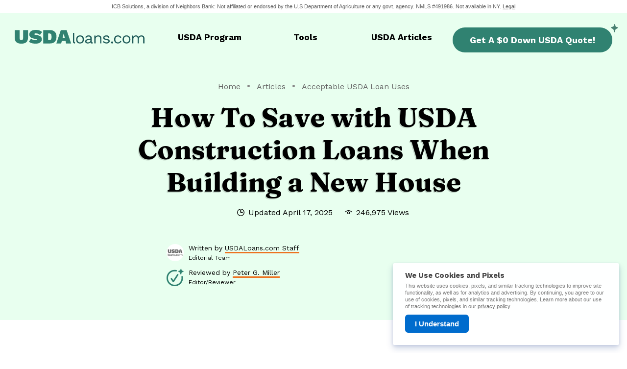

--- FILE ---
content_type: text/html; charset=UTF-8
request_url: https://www.usdaloans.com/articles/usda-construction-loans/
body_size: 63329
content:
<!doctype html>
<html lang="en" class="no-js cerberus" id="page-article-single">
<head>
    
    <meta name="devlab" content="true" />

    <meta charset="utf-8">
    <title>USDA Construction Loans: Build a Home With No Money Down</title>
    <meta name="description" content=" Learn how USDA construction loans help finance building a home with no down payment. Explore requirements, key features, and the step-by-step loan process." />
    <meta name="viewport" content="width=device-width, initial-scale=1.0" />
        <meta name="robots" content="index, follow" />

            <link rel="author" href="https://www.usdaloans.com/authors/usdaloans.com-staff/">
        <link rel="shortcut icon" href="/assets/images/favicons/favicon.ico" />
        <link rel="canonical" href="https://www.usdaloans.com/articles/usda-construction-loans/" />
    <meta property="og:title" content="USDA Construction Loans: Build a Home With No Money Down" />
    <meta property="og:description" content=" Learn how USDA construction loans help finance building a home with no down payment. Explore requirements, key features, and the step-by-step loan process." />
    <meta property="og:url" content="https://www.usdaloans.com/articles/usda-construction-loans/" />
    <meta property="og:site_name" content="USDA Loans" />
    <meta property="og:type" content="website" />
    <meta property="twitter:title" content="USDA Construction Loans: Build a Home With No Money Down" />
    <meta property="twitter:description" content=" Learn how USDA construction loans help finance building a home with no down payment. Explore requirements, key features, and the step-by-step loan process." />
    <meta property="twitter:url" content="https://www.usdaloans.com/articles/usda-construction-loans/" />
    <meta property="twitter:card" content="summary" />

        <link rel="dns-prefetch" href="https://create.lidstatic.com">
    <link rel="dns-prefetch" href="https://connect.facebook.net">
    <link rel="dns-prefetch" href="https://www.gstatic.com">
    <link rel="dns-prefetch" href="https://www.google-analytics.com">
    <link rel="dns-prefetch" href="https://www.googletagmanager.com">
    <link rel="dns-prefetch" href="https://www.google.com">
    <link rel="dns-prefetch" href="https://googleads.g.doubleclick.net">
    <link rel="dns-prefetch" href="https://bat.bing.com">
    <link rel="dns-prefetch" href="https://fullstory.com">
    <link rel="dns-prefetch" href="https://create.lidstatic.com">
    <link rel="dns-prefetch" href="https://script.crazyegg.com">
    <link rel="dns-prefetch" href="https://www.mortgageresearchcenter.com">

    <!--[if lt IE 9]>
    <![endif]-->
    <!--[if gte IE 9]><!-->
    	        <link rel="stylesheet" media="all" href="/assets/styles/V3/cssmodules/global-core.css" />
        <link rel="stylesheet" media="all" href="/assets/styles/V3/cssmodules/form-v3.css" />
        <link rel="preconnect" href="https://fonts.googleapis.com">
        <link rel="preconnect" href="https://fonts.gstatic.com" crossorigin>
        <link href="https://fonts.googleapis.com/css2?family=Fraunces:wght@300;500;700;900&family=Work+Sans:wght@200;300;400;500;600;700;800&display=swap" rel="stylesheet">
	            <link rel="stylesheet" media="all" href="https://www.mortgageresearchcenter.com/dist/fmcty-base.css" />
        <link rel="stylesheet" media="all" href="https://www.mortgageresearchcenter.com/dist/mrc-base.css" />
    
    <link rel="stylesheet" media="all" href="/assets/styles/V3/cssmodules/global-content.css" />
    <link rel="stylesheet" media="all" href="/assets/styles/V3/cssmodules/matrix-blocks-v3.css" />
    <link rel="stylesheet" media="all" href="/assets/styles/V3/cssmodules/related-articles-v3.css" />
    <link rel="stylesheet" media="all" href="/assets/styles/V3/cssmodules/pkb.css" />
    <!--<![endif]-->

    <link href="https://fonts.googleapis.com/css?family=Droid+Serif:400,400i,700i|Roboto+Condensed:400,400i,700,700i" rel="stylesheet">
                    <script>
// akam-sw.js install script version 1.3.6
"serviceWorker"in navigator&&"find"in[]&&function(){var e=new Promise(function(e){"complete"===document.readyState||!1?e():(window.addEventListener("load",function(){e()}),setTimeout(function(){"complete"!==document.readyState&&e()},1e4))}),n=window.akamServiceWorkerInvoked,r="1.3.6";if(n)aka3pmLog("akam-setup already invoked");else{window.akamServiceWorkerInvoked=!0,window.aka3pmLog=function(){window.akamServiceWorkerDebug&&console.log.apply(console,arguments)};function o(e){(window.BOOMR_mq=window.BOOMR_mq||[]).push(["addVar",{"sm.sw.s":e,"sm.sw.v":r}])}var i="/akam-sw.js",a=new Map;navigator.serviceWorker.addEventListener("message",function(e){var n,r,o=e.data;if(o.isAka3pm)if(o.command){var i=(n=o.command,(r=a.get(n))&&r.length>0?r.shift():null);i&&i(e.data.response)}else if(o.commandToClient)switch(o.commandToClient){case"enableDebug":window.akamServiceWorkerDebug||(window.akamServiceWorkerDebug=!0,aka3pmLog("Setup script debug enabled via service worker message"),v());break;case"boomerangMQ":o.payload&&(window.BOOMR_mq=window.BOOMR_mq||[]).push(o.payload)}aka3pmLog("akam-sw message: "+JSON.stringify(e.data))});var t=function(e){return new Promise(function(n){var r,o;r=e.command,o=n,a.has(r)||a.set(r,[]),a.get(r).push(o),navigator.serviceWorker.controller&&(e.isAka3pm=!0,navigator.serviceWorker.controller.postMessage(e))})},c=function(e){return t({command:"navTiming",navTiming:e})},s=null,m={},d=function(){var e=i;return s&&(e+="?othersw="+encodeURIComponent(s)),function(e,n){return new Promise(function(r,i){aka3pmLog("Registering service worker with URL: "+e),navigator.serviceWorker.register(e,n).then(function(e){aka3pmLog("ServiceWorker registration successful with scope: ",e.scope),r(e),o(1)}).catch(function(e){aka3pmLog("ServiceWorker registration failed: ",e),o(0),i(e)})})}(e,m)},g=navigator.serviceWorker.__proto__.register;if(navigator.serviceWorker.__proto__.register=function(n,r){return n.includes(i)?g.call(this,n,r):(aka3pmLog("Overriding registration of service worker for: "+n),s=new URL(n,window.location.href),m=r,navigator.serviceWorker.controller?new Promise(function(n,r){var o=navigator.serviceWorker.controller.scriptURL;if(o.includes(i)){var a=encodeURIComponent(s);o.includes(a)?(aka3pmLog("Cancelling registration as we already integrate other SW: "+s),navigator.serviceWorker.getRegistration().then(function(e){n(e)})):e.then(function(){aka3pmLog("Unregistering existing 3pm service worker"),navigator.serviceWorker.getRegistration().then(function(e){e.unregister().then(function(){return d()}).then(function(e){n(e)}).catch(function(e){r(e)})})})}else aka3pmLog("Cancelling registration as we already have akam-sw.js installed"),navigator.serviceWorker.getRegistration().then(function(e){n(e)})}):g.call(this,n,r))},navigator.serviceWorker.controller){var u=navigator.serviceWorker.controller.scriptURL;u.includes("/akam-sw.js")||u.includes("/akam-sw-preprod.js")||u.includes("/threepm-sw.js")||(aka3pmLog("Detected existing service worker. Removing and re-adding inside akam-sw.js"),s=new URL(u,window.location.href),e.then(function(){navigator.serviceWorker.getRegistration().then(function(e){m={scope:e.scope},e.unregister(),d()})}))}else e.then(function(){window.akamServiceWorkerPreprod&&(i="/akam-sw-preprod.js"),d()});if(window.performance){var w=window.performance.timing,l=w.responseEnd-w.responseStart;c(l)}e.then(function(){t({command:"pageLoad"})});var k=!1;function v(){window.akamServiceWorkerDebug&&!k&&(k=!0,aka3pmLog("Initializing debug functions at window scope"),window.aka3pmInjectSwPolicy=function(e){return t({command:"updatePolicy",policy:e})},window.aka3pmDisableInjectedPolicy=function(){return t({command:"disableInjectedPolicy"})},window.aka3pmDeleteInjectedPolicy=function(){return t({command:"deleteInjectedPolicy"})},window.aka3pmGetStateAsync=function(){return t({command:"getState"})},window.aka3pmDumpState=function(){aka3pmGetStateAsync().then(function(e){aka3pmLog(JSON.stringify(e,null,"\t"))})},window.aka3pmInjectTiming=function(e){return c(e)},window.aka3pmUpdatePolicyFromNetwork=function(){return t({command:"pullPolicyFromNetwork"})})}v()}}();</script>
<script type="text/javascript" language="javascript">
        "use strict";var CookieUtils={cookies:{js:{},php:{}},getCookie:function(a){const b=document.cookie.split("; ").reduce((a,b)=>{const[c,d]=b.split("=");return a[c]=d,a},{});return a?b[a]||null:b},setCookie:function(a,b,c,d){let e;const f=window.location.hostname,g=f.split(".");e=d?d:1<g.length?g.slice(g.length-2).join("."):f;let h="";if(c){const a=new Date(Date.now()+1e3*(60*(60*(24*c))));h="; expires="+a.toUTCString()}this.cookies.js[a]=b,document.cookie=`${a}=${b||""}${h}; path=/; domain=${e}; secure`}};if("undefined"!=typeof window){window.CookieUtils=CookieUtils;const a={};window.location.search.replace(/[?&]+([^=&]+)=([^&]*)/gi,function(b,c,d){a[c]=d,console.log(c,d)}),["adg","adg2","adid","aff","asset","cmp","campaignid","dclid","fbclid","gclid","hno","intent","k_clickid","lead_partner_lead_id","matchtype","msclkid","network","platform","plc","src","ss_opq_test_variation","ss_test_variation","utm_campaign","utm_content","utm_medium","utm_source","utm_term","val_exp","val_cmp","val_lead","wuri"].forEach(function(b){"string"==typeof a[b]&&CookieUtils.setCookie(b,a[b])})};
        </script>
            <script src="https://try.abtasty.com/8bfe60228e01c998a9af95cddbcb4bf1.js">
            </script>
                    <script>
        window.dataLayer = window.dataLayer || [];
    </script>
            
                
            <!-- Google Tag Manager -->
        <script>(function(w,d,s,l,i){w[l]=w[l]||[];w[l].push({'gtm.start':
                    new Date().getTime(),event:'gtm.js'});var f=d.getElementsByTagName(s)[0],
                    j=d.createElement(s),dl=l!='dataLayer'?'&l='+l:'';j.async=true;j.src=
                    'https://www.googletagmanager.com/gtm.js?id='+i+dl;f.parentNode.insertBefore(j,f);
            })(window,document,'script','dataLayer','GTM-M45VG8J');
        </script>
        <!-- End Google Tag Manager -->
                <!--[if lt IE 9]>
        <script src="/assets/js/shims/html5shiv.js"></script>
        <![endif]-->

        <!--[if lt IE 8]>
        <script type="text/javascript">
            var el = document.getElementsByTagName("html")[0];
            el.className = el.className + " legacy";
        </script>
        <![endif]-->
        <script>
        var Fmcty = {
            values: {
                "gclid" : "",
                "src"   : "",
                "adg"   : ""
            }
        };
    </script>

<script>(window.BOOMR_mq=window.BOOMR_mq||[]).push(["addVar",{"rua.upush":"false","rua.cpush":"false","rua.upre":"false","rua.cpre":"false","rua.uprl":"false","rua.cprl":"false","rua.cprf":"false","rua.trans":"","rua.cook":"false","rua.ims":"false","rua.ufprl":"false","rua.cfprl":"false","rua.isuxp":"false","rua.texp":"norulematch","rua.ceh":"false","rua.ueh":"false","rua.ieh.st":"0"}]);</script>
                              <script>!function(e){var n="https://s.go-mpulse.net/boomerang/";if("False"=="True")e.BOOMR_config=e.BOOMR_config||{},e.BOOMR_config.PageParams=e.BOOMR_config.PageParams||{},e.BOOMR_config.PageParams.pci=!0,n="https://s2.go-mpulse.net/boomerang/";if(window.BOOMR_API_key="CCQG9-NECXX-XYMY8-B5HFM-YH5GH",function(){function e(){if(!o){var e=document.createElement("script");e.id="boomr-scr-as",e.src=window.BOOMR.url,e.async=!0,i.parentNode.appendChild(e),o=!0}}function t(e){o=!0;var n,t,a,r,d=document,O=window;if(window.BOOMR.snippetMethod=e?"if":"i",t=function(e,n){var t=d.createElement("script");t.id=n||"boomr-if-as",t.src=window.BOOMR.url,BOOMR_lstart=(new Date).getTime(),e=e||d.body,e.appendChild(t)},!window.addEventListener&&window.attachEvent&&navigator.userAgent.match(/MSIE [67]\./))return window.BOOMR.snippetMethod="s",void t(i.parentNode,"boomr-async");a=document.createElement("IFRAME"),a.src="about:blank",a.title="",a.role="presentation",a.loading="eager",r=(a.frameElement||a).style,r.width=0,r.height=0,r.border=0,r.display="none",i.parentNode.appendChild(a);try{O=a.contentWindow,d=O.document.open()}catch(_){n=document.domain,a.src="javascript:var d=document.open();d.domain='"+n+"';void(0);",O=a.contentWindow,d=O.document.open()}if(n)d._boomrl=function(){this.domain=n,t()},d.write("<bo"+"dy onload='document._boomrl();'>");else if(O._boomrl=function(){t()},O.addEventListener)O.addEventListener("load",O._boomrl,!1);else if(O.attachEvent)O.attachEvent("onload",O._boomrl);d.close()}function a(e){window.BOOMR_onload=e&&e.timeStamp||(new Date).getTime()}if(!window.BOOMR||!window.BOOMR.version&&!window.BOOMR.snippetExecuted){window.BOOMR=window.BOOMR||{},window.BOOMR.snippetStart=(new Date).getTime(),window.BOOMR.snippetExecuted=!0,window.BOOMR.snippetVersion=12,window.BOOMR.url=n+"CCQG9-NECXX-XYMY8-B5HFM-YH5GH";var i=document.currentScript||document.getElementsByTagName("script")[0],o=!1,r=document.createElement("link");if(r.relList&&"function"==typeof r.relList.supports&&r.relList.supports("preload")&&"as"in r)window.BOOMR.snippetMethod="p",r.href=window.BOOMR.url,r.rel="preload",r.as="script",r.addEventListener("load",e),r.addEventListener("error",function(){t(!0)}),setTimeout(function(){if(!o)t(!0)},3e3),BOOMR_lstart=(new Date).getTime(),i.parentNode.appendChild(r);else t(!1);if(window.addEventListener)window.addEventListener("load",a,!1);else if(window.attachEvent)window.attachEvent("onload",a)}}(),"".length>0)if(e&&"performance"in e&&e.performance&&"function"==typeof e.performance.setResourceTimingBufferSize)e.performance.setResourceTimingBufferSize();!function(){if(BOOMR=e.BOOMR||{},BOOMR.plugins=BOOMR.plugins||{},!BOOMR.plugins.AK){var n=""=="true"?1:0,t="",a="aohiolixzcoba2lljfdq-f-68b854833-clientnsv4-s.akamaihd.net",i="false"=="true"?2:1,o={"ak.v":"39","ak.cp":"1228021","ak.ai":parseInt("736274",10),"ak.ol":"0","ak.cr":8,"ak.ipv":4,"ak.proto":"h2","ak.rid":"2d98c431","ak.r":44387,"ak.a2":n,"ak.m":"","ak.n":"essl","ak.bpcip":"3.142.135.0","ak.cport":36758,"ak.gh":"23.192.164.12","ak.quicv":"","ak.tlsv":"tls1.3","ak.0rtt":"","ak.0rtt.ed":"","ak.csrc":"-","ak.acc":"","ak.t":"1768638791","ak.ak":"hOBiQwZUYzCg5VSAfCLimQ==vtCPJZftC4fJN1TjPOFnNizkchnxmC2jjHEAbK4Tf+bpmDD54Mk4fX8hUQtCHlNYNB/Bs8RDQ1oEoZXfIwhd/JgrXo2LHSIaAmKVnFmotfNlUSvjEblaaTyeIbRSvkp4RhhlMoMqnzCqjgzNluM5W0oILnUlk9xIP4i1Gs5LZSjJko9l2EyjS1DkmogBqsH/waUNGtRCvbhr8T7K/zUgheGf/hDwOpq4DquWeWKyPZBPAaOfyWvZr1mEMRlxNjy5N0+qfV0GnJN3RMdty3+223NgvA6B4fWLnSU8Ojg3iOkxoZO/y2qWg9fOS2M/k0uoX9qOtNg9GT6UMIJ9NJzKn/g6ZOnSPSHCCsXYr7oMXs9hhX00zSbumm+XfzvG5kHn/mcfqj7eF7UBCdVNAx/vLHcRm96QmRGgL36TN4wBsUE=","ak.pv":"69","ak.dpoabenc":"","ak.tf":i};if(""!==t)o["ak.ruds"]=t;var r={i:!1,av:function(n){var t="http.initiator";if(n&&(!n[t]||"spa_hard"===n[t]))o["ak.feo"]=void 0!==e.aFeoApplied?1:0,BOOMR.addVar(o)},rv:function(){var e=["ak.bpcip","ak.cport","ak.cr","ak.csrc","ak.gh","ak.ipv","ak.m","ak.n","ak.ol","ak.proto","ak.quicv","ak.tlsv","ak.0rtt","ak.0rtt.ed","ak.r","ak.acc","ak.t","ak.tf"];BOOMR.removeVar(e)}};BOOMR.plugins.AK={akVars:o,akDNSPreFetchDomain:a,init:function(){if(!r.i){var e=BOOMR.subscribe;e("before_beacon",r.av,null,null),e("onbeacon",r.rv,null,null),r.i=!0}return this},is_complete:function(){return!0}}}}()}(window);</script></head>
<body>
                            <a href="#skip_to_content" class="screen-reader-text" tabindex="1" data-swiftype-index="false">Skip to Content</a>
            <a name="top"></a>
        
<div class="mrc-banner " data-swiftype-index="false">
      <div class="mrc-disclaimer">
      <span>
        ICB Solutions, a division of Neighbors Bank: Not affiliated or endorsed by the U.S Department of Agriculture or any govt. agency. NMLS #491986. Not available in NY. <a href="#">Legal</a>
      </span>
              

    <div id="aboutModal" class="modal-overlay" tabindex="0" role="dialog" aria-modal="true"  aria-label="Modal window active">
        <div class="modal-wrapper">
            <div class="modal" style="max-width: 850px;">
                            <p class="h-bravo">
              USDALoans.com is a ICB Solutions Network Website
            </p>
            <p>
              USDALoans.com is a product of ICB Solutions, a division of Neighbors Bank. ICB Solutions partners with a private company, Mortgage Research Center, LLC (NMLS #1907), that provides mortgage information and connects homebuyers with lenders. Neither USDALoans.com, Mortgage Research Center nor ICB Solutions are endorsed by, sponsored by or affiliated with the U.S Department of Agriculture or any other government agency. ICB Solutions and Mortgage Research Center receive compensation for providing marketing services to a select group of companies involved in helping consumers find, buy or refinance homes. If you submit your information on this site, one or more of these companies will contact you with additional information regarding your request. For a full list of these companies <a href="https://www.mortgageresearchcenter.org/partners/#members" rel="nofollow" target="_blank">click here</a>. By submitting your information you agree Mortgage Research Center can provide your information to one of these companies, who will then contact you. Neither Mortgage Research Center nor ICB Solutions guarantees that you will be eligible for a loan through the USDA loan program. USDALoans.com will not charge, seek or accept fees of any kind from you. Mortgage products are not offered directly on the USDALoans.com website and if you are connected to a lender through USDALoans.com, specific terms and conditions from that lender will apply.
            </p>
            <p class="small">
              ICB Solutions | NMLS #491986 (<a href="https://www.nmlsconsumeraccess.org/" target="_blank">www.nmlsconsumeraccess.org</a>)
            </p>
                          <button type="button" class="modal-close">Close Modal</button>			</div>
        </div>
    </div>

          </div>
  </div>    
    <div class="masthead" id="skip_to_content" data-swiftype-index="false">
        <header class="page-header ">
                                        <div class="container">
    <div class="page-header-brand">
        <a href="/">
                                <img src="/assets/svg/usdaloans-logo-color.svg" alt="USDALoans.com" title="Back to Homepage" class="logo">
                    </a>
    </div>
    <div class="nav nav-primary">
        <ul class="nav-list ">
            <li>
            <a href="/program/" class="nav-item nav-item-1">
                USDA <span>Loan </span>Program
            </a>
        </li>
        <li>
            <a href="/tools/" class="nav-item nav-item-2">
                Tools<span> & Resources</span>
            </a>
        </li>
        <li>
            <a href="/articles/" class="nav-item nav-item-3">
                USDA <span>Loan </span>Articles
            </a>
        </li>
            </ul>    </div>
    <div class="page-header-utility">
        <a href="/start/" class="header-cta">
                            <button class="cta-button">
                    <span>Get A <span>$0 Down USDA </span>Quote!</span>
                </button>
                    </a>
    </div>
</div>                        </header>
            <div class="container hero-container hero-container-content">
        <div class="hero-container-content-wrapper">
            <div class="hero-content-feature">
                                                            <div class="article-default-header">
                            <div class="section-details">
                                                                    <div class="breadcrumbs-container">
                                        <ol class="breadcrumbs-list">
  <li class="breadcrumbs-list-item">
    <a href="/">Home</a>
  </li>
  <li class="breadcrumbs-list-item">
    <a href="/articles/">Articles</a>
  </li>
  <li class="breadcrumbs-list-item">
      <a href="/articles/category/acceptable-usda-loan-uses/">Acceptable USDA Loan Uses</a>
  </li>
</ol>
                                    </div>
                                                                <h1 class="h-alpha">
                                    How To Save with USDA Construction Loans When Building a New House 
                                </h1>
                                    <div class="entry-meta entry-meta-dates-views">
                    <div class="meta-date">
                <span class="label">
                                            Updated
                                    </span>
                <span class="date">
                    April 17, 2025
                </span>
            </div>
                                            <div class="meta-views">
                                            <span class="page-views">
                            <span class='page-views-count'>
                                246,975 Views
                            </span>
                        </span>
                                    </div>
                        </div>
                                                                    
    <div class="entry-meta ">
                    <div class="author-meta">
                <picture>
                    <img class="author-portrait" src="https://www.usdaloans.com/iassets/usdaloans-staff.png" alt="USDALoans.com Staff">
                </picture>
                <span class="author-name">
                    Written by <a target="_blank" href="/authors/usdaloans.com-staff/">
                        USDALoans.com Staff
                    </a>
                    <span class="author-title">
                        Editorial Team
                    </span>
                </span>
                            </div>
                                            <div class="reviewer-meta">
                    <picture>
                        <img class="reviewer-portrait" src="/assets/images/icons/V3/icon-checkmark.png" alt="Peter G. Miller">
                    </picture>
                    <span class="reviewer-name">
                        Reviewed by <a target="_blank" href="/authors/peter-g.-miller/">
                            Peter G. Miller
                        </a>
                        <span class="reviewer-title">
                        Editor/Reviewer 
                        </span>
                    </span>
                                    </div>
                        </div>
                                                            </div>
                        </div>
                                                                </div>
        </div>
    </div>
    </div>
    
        <div class="page-body" id="skip_to_content">
    <div class="container container-content">
                <div class="content-well">
                                                
                            

  <div class="user-generated">
    <h2>What You'll Learn in This Article</h2><ul><li><a href="#key-features-construction-loans">Key Features of USDA Construction Loans</a> </li><li><a href="#construction-loan-requirements">USDA Construction Loan Requirements</a> </li><li><a href="http://pcl08mrccraft01/admin/entries/usdaArticles/407-usda-construction-loans#usda-approved-contractors"></a><a href="#usda-approved-contractors">USDA-Approved Contractors</a> </li><li><a href="#key-requirements-approved-contractors">Key Requirements for USDA-Approved Contractors</a><a href="http://pcl08mrccraft01/admin/entries/usdaArticles/407-usda-construction-loans#key-requirements-approved-contractors"></a></li><li><a href="http://pcl08mrccraft01/admin/entries/usdaArticles/407-usda-construction-loans#usda-construction-loan-home-building"></a><a href="#usda-construction-loan-home-building">How to Get a USDA Construction Loan for Home Building</a></li></ul>
  </div>



  <div class="user-generated">
    <p>If there’s one thing that characterizes rural areas, it’s the abundant amount of land available for home building. Buying and building can often be a good real estate strategy, but too often the process requires two loans, two closings, and lots of needless expenses. With USDA construction loans, you only need one closing. That means big savings upfront, plus – with needed financing in hand to both buy property and build a home – there’s less worry and hassle. 
</p>
  </div>



  <div class="pull-quote">
    <h2>What is a USDA construction loan?</h2>
          <p id="what-is-a-construction-loan">USDA construction loans – also known as USDA construction-to-permanent loans or USDA one-time close construction loans – are a special type of real estate financing. They allow you to finance both the purchase of land and the construction of a new house on that land with one mortgage.
</p><p>Unlike traditional home purchase loans, which require you to have a house already built and ready to purchase, USDA construction loans focus on those with an interest in custom-building. It allows borrowers to erect a home designed and built for their specific interests, with the designs and touches they want.
</p>
          </div>

  

  <div class="inline-social-proof">
    <div class="social-proof-container">
      <p>
        <span>2,011 people</span> found a USDA lender in the last 24 hours!
      </p>
      <a href="/start/">
        <button class="cta-button">
          <span>Start my quote!</span>
        </button>
      </a>
    </div>
  </div>



  <div class="user-generated">
    <h2>What do USDA construction loans cover? </h2><p>USDA construction loans are designed to assist borrowers in two areas. First, the acquisition of raw land. Second, the construction of a home. </p><p>Costs that are covered by a USDA single-close construction loan include:</p><ul><li>Costs to acquire the land or pay off the balance of the land.</li><li>Costs detailed in the contract between the home builder and borrower.</li><li>Costs paid to subcontractors for work on the home, including items such as septic, driveways, utilities, and landscaping.</li></ul><p>Additional costs that may be paid for with your USDA construction loan include surveys, permits, appraisals, inspections, architectural design plans, plan reviews, and lender construction administration fees. Your lender is responsible for paying the builder as work is completed. </p>
  </div>



  <div class="content-cta-link">
    <div class="content-cta-container">
      <p>Check your USDA eligibility with a USDA loan specialist.</p>
      <a href="/start/">
        <button class="cta-button">
          <span>Start Here</span>
        </button>
      </a>
    </div>
  </div>



  <div class="user-generated">
    <h2 id="key-features-construction-loans">Key Features of USDA Construction Loans</h2><h3>Single-Close Loans</h3><p>One of the most convenient features of USDA construction loans is that they are single-close loans. This means that the loan process is simplified into one application and one closing process for both the property’s acquisition and construction.
</p><p>For most other loan programs, building a new home requires two loans: one for <a href="https://www.usdaloans.com/articles/usda-loan-down-payment-facts/">buying the property</a> and a second loan for building. Each of these loans must go through the closing process individually. A second closing can mean additional costs for title insurance, transfer taxes, new financing, legal fees, etc. These expenses add up and can represent big money.
</p><p>However, with a USDA single-close construction loan, borrowers only go through the closing process once. This saves time, reduces paperwork and minimizes closing costs.
</p><h3>Construction-to-Permanent Loans</h3><p>For non-USDA construction loans, the transition from the initial construction loan to a permanent mortgage can be complex and costly. However, USDA single-close construction loans are designed to smoothly transition into a permanent mortgage without needing additional loans or refinancing.
</p><p>USDA construction-to-permanent loans combine a construction loan with a traditional USDA loan in a single mortgage. Once your new home is completed, your construction loan will automatically transition into a standard 30-year, fixed-rate USDA mortgage.
</p><h3>Construction Financing with No Money Down</h3><p>One of the most important features of USDA construction loans is the ability to finance your new home build with <a href="https://www.usdaloans.com/articles/usda-loan-down-payment-facts/">no down payment</a>. This is a rare perk. Most real estate financing requires a significant down payment. However, without a down payment requirement, borrowers can more readily afford USDA financing. As with any USDA loan, the homebuyer must meet <a href="https://www.usdaloans.com/tools/income-limits/">income</a> and <a href="https://www.usdaloans.com/program/eligibility/">eligibility requirements</a>.
</p>
  </div>



  <div class="user-generated">
    <h2 id="construction-loan-requirements">USDA Construction Loan Requirements</h2><p>All mortgages have certain requirements, such as so much down or a given credit score. USDA construction loan requirements follow the usual standards needed for USDA financing, but with adjustments so that construction can be funded. For example:
</p><ul>
	<li>The home must be constructed according to certified plans and specifications.</li>
	<li>The construction must meet or exceed the International Energy Conservation Code (IECC) in effect at the time of construction.</li>
	<li>There must be three inspections as construction progresses.</li>
	<li>There must be a Certification of Occupancy.</li>
	<li>The builder must warrant work performed and materials supplied for 12 months. </li>
	<li>The builder must provide a 10-year structural warranty. </li>
	<li>If the home comes in under budget, any excess money must be used to reduce the debt. </li>
	<li>USDA construction loans can be used with residential single-family homes, including modular and <a href="https://www.usdaloans.com/articles/usda-manufactured-loans/">manufactured</a> structures. <a href="https://www.usdaloans.com/articles/usda-condo-loan/">Condominiums</a>, according to the USDA, including detached condominiums and site condominiums, are not eligible for the program.</li>
</ul><h2 id="usda-approved-contractors">USDA-Approved Contractors</h2><p>Only USDA-approved contractors can provide builder services. Contractors must meet specific financial, licensing, and experience criteria to ensure they can complete the project according to USDA guidelines.
</p>
  </div>



<div class="image-block ">
      <h3 class="h-delta">Construction Loans - Participating Lenders </h3>
                                                  <a target='_blank' href='https://www.rd.usda.gov/media/file/download/scc-participating-lenders-andinvestors-buying-scc-loans.pdf'><img src='https://www.usdaloans.com/iassets/2025-Participating-Lenders-Construction-Loans.png' alt='Participating Lenders – Construction-to-Permanent Loan Program Single Family Housing Guaranteed Loan Program (SFHGLP) FY 2025'></a>
  </div>

  

  <div class="pull-quote">
    <h2>Why Is an Approved Contractor Important?</h2>
          <p>Since USDA construction loans allow for no down payment financing, the USDA requires approved contractors to ensure the home is built properly and within budget. Working with an experienced and USDA-compliant builder reduces risks for both the borrower and the lender.</p><p>If you're considering a USDA construction loan, your lender can provide a list of approved contractors or guide you through the approval process for a contractor of your choice.</p>
          </div>

  

  <div class="user-generated">
    <h2 id="key-requirements-approved-contractors">Key Requirements for USDA-Approved Contractors</h2><ul>
	<li>Must be licensed, insured, and bonded in the state where the home is being built.</li>
	<li>Have a minimum of 2 years of experience building single-family homes</li>
	<li>Must not have any past bankruptcies, foreclosures, or major financial instability.</li>
	<li>Provide evidence of a minimum of $500,000 in commercial liability insurance.</li>
	<li>Must agree to build the home following USDA construction and property standards.</li>
	<li>Must provide a one-year warranty on the home after completion.</li>
	<li>Pass a background check, proving no past felonies.</li>
	<li>Must have an acceptable credit history. </li>
</ul>
  </div>



  <div class="user-generated">
    <h2 id="usda-construction-loan-home-building">How to Get a USDA Construction Loan for Home Building</h2><p>If you're considering a USDA single-close construction loan, here are the steps you should follow to increase your chances of approval and ensure a smooth experience.</p>
  </div>



  <div class="user-generated">
    <h3>1. Research Lenders Who Offer USDA Construction Loans</h3><p>The first step is to <a href="https://www.usdaloans.com/compare-lenders/">find lender</a>s that offer USDA construction loans. Compare the services, <a href="https://www.usdaloans.com/program/rates/">interest rates</a>, and fees from several lenders to find the best match for your financial situation.
</p><h3>2. Select a USDA-Approved Contractor</h3><p>Once you have a lender in mind, the next step is to choose a USDA-approved contractor or builder. This is crucial, as an approved contractor is a loan requirement.
</p><p>Your lender may provide a list of approved contractors, or you can contact the USDA directly for recommendations. Make sure your chosen contractor has experience in completing projects that meet USDA standards and regulations.
</p><h3>3. Find Land in a USDA-Eligible Area</h3><p>Before you can proceed, you need to secure a plot of land in an area that’s eligible for USDA financing. USDA loans are intended to promote development in rural areas, so the land must meet certain location requirements to qualify for a USDA construction loan.
</p><p>Visit our <a href="https://www.usdaloans.com/program/property-eligibility/">interactive USDA eligibility map</a> to help determine if your area meets the rural requirement.
</p>
  </div>



      <h3 class="table-header">USDA Construction Builders By State</h3>
    <figure class="table table-labels">
    <table class="content-table">
      <caption class="hidden">Below is a comprehensive state-by-state directory of builders known for working with USDA construction-to-permanent loans. (Nonprofit builders and self-help programs are included where relevant, as they often facilitate USDA-funded construction in rural areas.)</caption>
      <thead>
                        <tr class="header-row">
                                          <th scope="col">State </th>
                                                        <th scope="col">Builder Name </th>
                                                        <th scope="col">City </th>
                                                        <th scope="col">Website </th>
                                                        <th scope="col">Contact Info </th>
                                                                                                                  </tr>
        </thead>
      <tbody>
                    <tr>
                              <td  scope="row" >Alabama</td>
                                        <td >America’s Home Place</td>
                                        <td >Dothan, AL (multiple AL offices)</td>
                                        <td >www.americashomeplace.com/</td>
                                        <td >(334) 836-1216</td>
                                                                              </tr>
                    <tr>
                              <td  scope="row" >Alabama</td>
                                        <td >Trinity Custom Homes</td>
                                        <td >Cullman, AL </td>
                                        <td >trinitycustom.com</td>
                                        <td >(256) 737-5055</td>
                                                                              </tr>
                    <tr>
                              <td  scope="row" >Alaska</td>
                                        <td >Spinell Homes</td>
                                        <td >Anchorage, AK</td>
                                        <td >spinellhomes.com</td>
                                        <td >(907) 344-5678</td>
                                                                              </tr>
                    <tr>
                              <td  scope="row" >Alaska</td>
                                        <td >Hall Quality Homes</td>
                                        <td >Palmer, AK </td>
                                        <td >hallqualityhomes.com</td>
                                        <td >(907) 746-2757</td>
                                                                              </tr>
                    <tr>
                              <td  scope="row" >Arizona</td>
                                        <td >Adair Homes</td>
                                        <td >Phoenix, AZ</td>
                                        <td >adairhomes.com</td>
                                        <td >(480) 605-6205</td>
                                                                              </tr>
                    <tr>
                              <td  scope="row" >Arizona</td>
                                        <td >Morgan Taylor Homes</td>
                                        <td >Scottsdale, AZ</td>
                                        <td >morgantaylorhomes.com</td>
                                        <td >(480) 626-1555</td>
                                                                              </tr>
                    <tr>
                              <td  scope="row" >Arkansas</td>
                                        <td >United Built Homes</td>
                                        <td >Little Rock, AR (statewide AR)</td>
                                        <td >ubh.com</td>
                                        <td >1-877-756-2525</td>
                                                                              </tr>
                    <tr>
                              <td  scope="row" >Arkansas</td>
                                        <td >Rausch Coleman Homes</td>
                                        <td >Fayetteville, AR</td>
                                        <td >rauschcolemanhomes.com</td>
                                        <td >(479) 455-9090</td>
                                                                              </tr>
                    <tr>
                              <td  scope="row" >California</td>
                                        <td >G.J. Gardner Homes</td>
                                        <td >Sacramento, CA </td>
                                        <td >gjgardner.com</td>
                                        <td >(916) 471-4141</td>
                                                                              </tr>
                    <tr>
                              <td  scope="row" >California</td>
                                        <td >Element Homes (Construct Elements)</td>
                                        <td >Los Angeles, CA</td>
                                        <td >constructelements.com</td>
                                        <td >(310) 516-5161</td>
                                                                              </tr>
                    <tr>
                              <td  scope="row" >Colorado</td>
                                        <td >G.J. Gardner Homes</td>
                                        <td >Colorado Springs, CO</td>
                                        <td >gjgardner.com</td>
                                        <td >(719) 495-2670</td>
                                                                              </tr>
                    <tr>
                              <td  scope="row" >Colorado</td>
                                        <td >Journey Homes</td>
                                        <td >Greeley, CO</td>
                                        <td >journeyhomes.com</td>
                                        <td >(970) 356-5000</td>
                                                                              </tr>
                    <tr>
                              <td  scope="row" >Connecticut</td>
                                        <td >Connecticut Valley Homes (CT has fewer rural builders – many use modular contractors like above)</td>
                                        <td >East Lyme, CT</td>
                                        <td >ctvalleyhomes.com</td>
                                        <td >(860) 739-6913</td>
                                                                              </tr>
                    <tr>
                              <td  scope="row" >Delaware</td>
                                        <td >Beracah Homes</td>
                                        <td >Greenwood, DE</td>
                                        <td >beracahhomes.com</td>
                                        <td >(302) 349-4561</td>
                                                                              </tr>
                    <tr>
                              <td  scope="row" >Delaware</td>
                                        <td >Insight Homes</td>
                                        <td >Bridgeville, DE</td>
                                        <td >insighthomes.com</td>
                                        <td >(302) 337-0400</td>
                                                                              </tr>
                    <tr>
                              <td  scope="row" >Florida</td>
                                        <td >America’s Home Place</td>
                                        <td >Gainesville, FL</td>
                                        <td >americashomeplace.com</td>
                                        <td >(352) 244-8442</td>
                                                                              </tr>
                    <tr>
                              <td  scope="row" >Florida</td>
                                        <td >Maronda Homes</td>
                                        <td >Sanford, FL</td>
                                        <td >marondahomes.com</td>
                                        <td >(866) 577-6675</td>
                                                                              </tr>
                    <tr>
                              <td  scope="row" >Georgia</td>
                                        <td >America’s Home Place</td>
                                        <td >Gainesville, GA</td>
                                        <td >americashomeplace.com</td>
                                        <td >(770) 536-9852</td>
                                                                              </tr>
                    <tr>
                              <td  scope="row" >Georgia</td>
                                        <td >Trinity Custom Homes</td>
                                        <td >Ellijay, GA</td>
                                        <td >trinitycustom.com</td>
                                        <td > (888) 818-0278</td>
                                                                              </tr>
                    <tr>
                              <td  scope="row" >Hawaii</td>
                                        <td >Honsador Homes</td>
                                        <td >Kapolei, HI</td>
                                        <td >honsador.com</td>
                                        <td >(808) 682-2011</td>
                                                                              </tr>
                    <tr>
                              <td  scope="row" >Hawaii</td>
                                        <td >Hawai‘i Island Community Dev. Corp.</td>
                                        <td >Hilo, HI</td>
                                        <td >hicdc.org</td>
                                        <td >(808) 969-1158</td>
                                                                              </tr>
                    <tr>
                              <td  scope="row" >Idaho	</td>
                                        <td >HiLine Homes</td>
                                        <td >Star, ID </td>
                                        <td >hilinehomes.com</td>
                                        <td >(208) 231-2204</td>
                                                                              </tr>
                    <tr>
                              <td  scope="row" >Idaho</td>
                                        <td >Adair Homes</td>
                                        <td >Coeur d’Alene, ID</td>
                                        <td >adairhomes.com</td>
                                        <td >(208) 618-0901</td>
                                                                              </tr>
                    <tr>
                              <td  scope="row" >Illinois</td>
                                        <td >Homeway Homes</td>
                                        <td >Goodfield, IL</td>
                                        <td >homewayhomes.com</td>
                                        <td >(309) 965-2312</td>
                                                                              </tr>
                    <tr>
                              <td  scope="row" >Illinois</td>
                                        <td >Taylor Homes</td>
                                        <td >Also serves IL (office in Evansville, IN)</td>
                                        <td >taylorhomes.com</td>
                                        <td >(502) 955-7164</td>
                                                                              </tr>
                    <tr>
                              <td  scope="row" >Indiana</td>
                                        <td >Davis Homes</td>
                                        <td >Indianapolis, IN (Statewide IN)</td>
                                        <td >davishomes.com</td>
                                        <td >(317) 548-4663</td>
                                                                              </tr>
                    <tr>
                              <td  scope="row" >Indiana</td>
                                        <td >Taylor Homes</td>
                                        <td >Indianapolis, IN (Southern IN)</td>
                                        <td >taylorhomes.com</td>
                                        <td >(502) 955-7164</td>
                                                                              </tr>
                    <tr>
                              <td  scope="row" >Iowa</td>
                                        <td >Jerry’s Homes</td>
                                        <td >Des Moines, IA (Central IA)</td>
                                        <td >jerryshomes.com</td>
                                        <td >(515) 512-5716</td>
                                                                              </tr>
                    <tr>
                              <td  scope="row" >Iowa</td>
                                        <td >Habitat for Humanity</td>
                                        <td >(Various IA counties)</td>
                                        <td >habitat.org</td>
                                        <td >n/a (local affiliates)</td>
                                                                              </tr>
                    <tr>
                              <td  scope="row" >Kansas</td>
                                        <td >Wardcraft Homes</td>
                                        <td >Clay Center, KS</td>
                                        <td >wardcraft.com</td>
                                        <td >(785) 632-5622</td>
                                                                              </tr>
                    <tr>
                              <td  scope="row" >Kansas</td>
                                        <td >Prairie View Construction</td>
                                        <td >Wichita, KS</td>
                                                          <td >(316) 312-1234</td>
                                                                              </tr>
                    <tr>
                              <td  scope="row" >Kentucky</td>
                                        <td >America’s Home Place</td>
                                        <td >Bowling Green, KY</td>
                                        <td >americashomeplace.com	</td>
                                        <td >(270) 418-2652</td>
                                                                              </tr>
                    <tr>
                              <td  scope="row" >Kentucky</td>
                                        <td >Taylor Homes</td>
                                        <td >Louisville, KY</td>
                                        <td >taylorhomes.com (</td>
                                        <td >502) 955-7164</td>
                                                                              </tr>
                    <tr>
                              <td  scope="row" >Louisiana</td>
                                        <td >America’s Home Place</td>
                                        <td >Baton Rouge, LA</td>
                                        <td >americashomeplace.com</td>
                                        <td >(225) 590-5070</td>
                                                                              </tr>
                    <tr>
                              <td  scope="row" >Louisiana</td>
                                        <td >United Built Homes</td>
                                        <td >Shreveport, LA</td>
                                        <td >ubh.com</td>
                                        <td > 1-877-756-2525</td>
                                                                              </tr>
                    <tr>
                              <td  scope="row" >Maine</td>
                                        <td >Coastline Homes of Maine		</td>
                                        <td >Ellsworth, ME </td>
                                        <td >coastlinehomesofmaine.com	</td>
                                        <td >(207) 667-0664 </td>
                                                                              </tr>
                    <tr>
                              <td  scope="row" >Maine</td>
                                        <td >Maple Leaf Homes</td>
                                        <td >Presque Isle, ME</td>
                                        <td >carusohomes.com </td>
                                        <td >(207) 764-6336</td>
                                                                              </tr>
                    <tr>
                              <td  scope="row" >Maryland</td>
                                        <td >Caruso Homes</td>
                                        <td >Crofton, MD</td>
                                        <td >beracahhomes.com </td>
                                        <td >(301) 261-0277</td>
                                                                              </tr>
                    <tr>
                              <td  scope="row" >Maryland</td>
                                        <td >Beracah Homes</td>
                                        <td >Denton, MD</td>
                                        <td >beracahhomes.com</td>
                                        <td > (302) 349-4561</td>
                                                                              </tr>
                    <tr>
                              <td  scope="row" >Massachusetts</td>
                                        <td >Kozyra Construction</td>
                                        <td >Brimfield, MA</td>
                                        <td >kozyraconstruction.com</td>
                                        <td >(413) 245-4402</td>
                                                                              </tr>
                    <tr>
                              <td  scope="row" >Massachusetts</td>
                                        <td >Avalon Building Systems</td>
                                        <td >Canton, MA</td>
                                        <td >avalonbuildingsystems.com</td>
                                        <td >(781) 294-0224</td>
                                                                              </tr>
                    <tr>
                              <td  scope="row" >Michigan</td>
                                        <td >Allen Edwin Homes</td>
                                        <td >Portage, MI</td>
                                        <td >allenedwin.com</td>
                                        <td >(269) 210-2124</td>
                                                                              </tr>
                    <tr>
                              <td  scope="row" >Michigan</td>
                                        <td >Next Modular</td>
                                        <td >Niles, MI</td>
                                        <td >nextmodular.com</td>
                                        <td >(574) 334-9590</td>
                                                                              </tr>
                    <tr>
                              <td  scope="row" >Minnesota</td>
                                        <td >Dynamic Homes</td>
                                        <td >Detroit Lakes, MN </td>
                                        <td >dynamichomes.com</td>
                                        <td >(218) 847-2611</td>
                                                                              </tr>
                    <tr>
                              <td  scope="row" >Minnesota</td>
                                        <td >Bigelow Homes</td>
                                        <td >Twin Cities, MN</td>
                                        <td >bigelowhomes.net</td>
                                        <td >(952) 447-4600</td>
                                                                              </tr>
                    <tr>
                              <td  scope="row" >Mississippi</td>
                                        <td >America’s Home Place</td>
                                        <td >Jackson, MS</td>
                                        <td >americashomeplace.com</td>
                                        <td >(601) 853-5020</td>
                                                                              </tr>
                    <tr>
                              <td  scope="row" >Mississippi</td>
                                        <td >Elliott Homes</td>
                                        <td >Gulfport, MS</td>
                                        <td >myelliotthome.com</td>
                                        <td >(844) 289-3554</td>
                                                                              </tr>
                    <tr>
                              <td  scope="row" >Missouri</td>
                                        <td >United Built Homes</td>
                                        <td >Springfield, MO</td>
                                        <td >ubh.com</td>
                                        <td >1-877-756-2525</td>
                                                                              </tr>
                    <tr>
                              <td  scope="row" >Missouri</td>
                                        <td >McBride Homes</td>
                                        <td >St. Louis, MO</td>
                                        <td >mcbridehomes.com</td>
                                        <td >(636) 537-2000</td>
                                                                              </tr>
                    <tr>
                              <td  scope="row" >Montana</td>
                                        <td >Hamel Construction</td>
                                        <td >Billings, MT</td>
                                        <td >hamelconstruction.com</td>
                                        <td >(406) 252-1325</td>
                                                                              </tr>
                    <tr>
                              <td  scope="row" >Montana</td>
                                        <td >Montana Modular Homes</td>
                                        <td >Belgrade, MT</td>
                                        <td >mtmodular.com</td>
                                        <td >(406) 388-5486</td>
                                                                              </tr>
                    <tr>
                              <td  scope="row" >Nebraska</td>
                                        <td >Heritage Homes</td>
                                        <td >Wayne, NE</td>
                                        <td >heritagehomesofne.com</td>
                                        <td >(402) 375-4770</td>
                                                                              </tr>
                    <tr>
                              <td  scope="row" >Nebraska</td>
                                        <td >Hoppe Homes</td>
                                        <td >Lincoln, NE</td>
                                        <td >hoppehomes.com</td>
                                        <td >(402) 937-4818</td>
                                                                              </tr>
                    <tr>
                              <td  scope="row" >Nevada</td>
                                        <td >Braemar Construction</td>
                                        <td >Elko, NV</td>
                                        <td >homesbybraemar.com</td>
                                        <td >(775) 777-2949</td>
                                                                              </tr>
                    <tr>
                              <td  scope="row" >Nevada</td>
                                        <td >Prestige Custom Homes</td>
                                        <td >Carson City, NV</td>
                                        <td >prestigechomesllc.com</td>
                                        <td >(775) 297-5485</td>
                                                                              </tr>
                    <tr>
                              <td  scope="row" >New Hampshire</td>
                                        <td >Avalon Building Systems</td>
                                                          <td >avalonbuildingsystems.com</td>
                                        <td >(781) 294-0224</td>
                                                                              </tr>
                    <tr>
                              <td  scope="row" >New Hampshire</td>
                                        <td >LaMontagne Builders</td>
                                        <td >Bedford, NH</td>
                                        <td >lamontagnebuilders.com</td>
                                        <td >(603) 668-7933</td>
                                                                              </tr>
                    <tr>
                              <td  scope="row" >New Jersey</td>
                                        <td >Schaeffer Homes</td>
                                        <td >Cape May Courthouse, NJ</td>
                                        <td >schaefferhomes.com</td>
                                        <td >(856) 208-5124</td>
                                                                              </tr>
                    <tr>
                              <td  scope="row" >New Jersey</td>
                                        <td >Builder’s Trading Co</td>
                                        <td >Toms River, NJ</td>
                                        <td >builderstrading.com</td>
                                        <td >(732) 240-5540</td>
                                                                              </tr>
                    <tr>
                              <td  scope="row" >New Mexico</td>
                                        <td >Hakes Brothers</td>
                                        <td >Las Cruces, NM</td>
                                        <td >hakesbrothers.com</td>
                                        <td >(575) 521-0868</td>
                                                                              </tr>
                    <tr>
                              <td  scope="row" >New Mexico</td>
                                        <td >Tierra del Sol Housing</td>
                                        <td >Las Cruces, NM</td>
                                        <td >tdshc.org </td>
                                        <td >(575) 882-3554</td>
                                                                              </tr>
                    <tr>
                              <td  scope="row" >New York</td>
                                        <td >Hudson Valley Home Source</td>
                                        <td >Modena, NY</td>
                                        <td >hvhomes.com</td>
                                        <td >(845) 564-2977</td>
                                                                              </tr>
                    <tr>
                              <td  scope="row" >New York</td>
                                        <td >Future Homes of NY</td>
                                        <td >Oneonta, NY</td>
                                        <td >futurehomesny.com</td>
                                        <td >(607) 432-8453</td>
                                                                              </tr>
                    <tr>
                              <td  scope="row" >North Carolina</td>
                                        <td >America’s Home Place</td>
                                        <td >Greenville, NC</td>
                                        <td >americashomeplace.com</td>
                                        <td >(252) 353-8838</td>
                                                                              </tr>
                    <tr>
                              <td  scope="row" >North Carolina</td>
                                        <td >Value Build Homes</td>
                                        <td >Sanford, NC</td>
                                        <td >valuebuildhomes.com</td>
                                        <td >(919) 777-0393</td>
                                                                              </tr>
                    <tr>
                              <td  scope="row" >North Dakota</td>
                                        <td >Verity Homes</td>
                                        <td >Bismarck, ND</td>
                                        <td >verityhomes.com</td>
                                        <td > (701) 354-2988</td>
                                                                              </tr>
                    <tr>
                              <td  scope="row" >North Dakota</td>
                                        <td >Schommer Construction</td>
                                        <td >Dickinson, ND</td>
                                        <td >schommerconstruction.com</td>
                                        <td > (701) 483-1706</td>
                                                                              </tr>
                    <tr>
                              <td  scope="row" >Ohio</td>
                                        <td >Wayne Homes</td>
                                        <td >Uniontown, OH</td>
                                        <td >waynehomes.com</td>
                                        <td > (330) 893-7601</td>
                                                                              </tr>
                    <tr>
                              <td  scope="row" >Ohio</td>
                                        <td >America’s Home Place</td>
                                        <td >Cincinnati, OH</td>
                                        <td >americashomeplace.com</td>
                                        <td >(513) 800-2565</td>
                                                                              </tr>
                    <tr>
                              <td  scope="row" >Oklahoma</td>
                                        <td >United Built Homes</td>
                                        <td >Tulsa, OK</td>
                                        <td >ubh.com</td>
                                        <td >1-877-756-2525</td>
                                                                              </tr>
                    <tr>
                              <td  scope="row" >Oklahoma</td>
                                        <td >Ideal Homes</td>
                                        <td >Norman, OK</td>
                                        <td >idealhomes.com</td>
                                        <td >(405) 366-0000</td>
                                                                              </tr>
                    <tr>
                              <td  scope="row" >Oregon</td>
                                        <td >Adair Homes</td>
                                        <td >Bend, OR</td>
                                        <td >adairhomes.com</td>
                                        <td >(541) 318-3511</td>
                                                                              </tr>
                    <tr>
                              <td  scope="row" >Oregon</td>
                                        <td >HiLine Homes</td>
                                        <td >Redmond, OR</td>
                                        <td > hilinehomes.com</td>
                                        <td >(541) 923-6607</td>
                                                                              </tr>
                    <tr>
                              <td  scope="row" >Pennsylvania</td>
                                        <td >S & A Homes</td>
                                        <td >State College, PA </td>
                                        <td >sahomebuilder.com</td>
                                        <td >(855) 724-6637</td>
                                                                              </tr>
                    <tr>
                              <td  scope="row" >Pennsylvania</td>
                                        <td >Schaeffer Homes</td>
                                        <td >Philadelphia, PA</td>
                                        <td >schaefferhomes.com</td>
                                        <td >(856) 208-5124</td>
                                                                              </tr>
                    <tr>
                              <td  scope="row" >Rhode Island</td>
                                        <td >Connecticut Valley Homes</td>
                                        <td >Westerly, RI</td>
                                        <td >ctvalleyhomes.com</td>
                                        <td >(860) 739-6913</td>
                                                                              </tr>
                    <tr>
                              <td  scope="row" >Rhode Island</td>
                                        <td >Millbrook Modular Homes</td>
                                        <td >Worcester, MA</td>
                                        <td >millbrookhomes.com</td>
                                        <td >(508) 476-1500</td>
                                                                              </tr>
                    <tr>
                              <td  scope="row" >South Carolina</td>
                                        <td >America’s Home Place</td>
                                        <td >Columbia, SC</td>
                                        <td >americashomeplace.com</td>
                                        <td >(803) 776-1593</td>
                                                                              </tr>
                    <tr>
                              <td  scope="row" >South Carolina</td>
                                        <td >Value Build Homes</td>
                                        <td >Spartanburg, SC</td>
                                        <td >valuebuildhomes.com</td>
                                        <td > (864) 310-5850</td>
                                                                              </tr>
                    <tr>
                              <td  scope="row" >South Dakota</td>
                                        <td >Clark Drew Construction</td>
                                        <td >Brookings, SD</td>
                                        <td >clarkdrewconstruction.com</td>
                                        <td >(605) 696-3200</td>
                                                                              </tr>
                    <tr>
                              <td  scope="row" >South Dakota</td>
                                        <td >Standing Rock CDC</td>
                                        <td >Fort Yates, SD</td>
                                        <td >standingrockcdc.org</td>
                                        <td >(701) 854-8687</td>
                                                                              </tr>
                    <tr>
                              <td  scope="row" >Tennessee</td>
                                        <td >America’s Home Place</td>
                                        <td >Knoxville, TN</td>
                                        <td >americashomeplace.com</td>
                                        <td >(865) 938-4678</td>
                                                                              </tr>
                    <tr>
                              <td  scope="row" >Tennessee</td>
                                        <td >Ole South Homes</td>
                                        <td >Murfreesboro, TN </td>
                                        <td >olesouth.com</td>
                                        <td >(615) 219-5644</td>
                                                                              </tr>
                    <tr>
                              <td  scope="row" >Texas</td>
                                        <td >Tilson Homes</td>
                                        <td >Houston, TX</td>
                                        <td >tilsonhome.com</td>
                                        <td > 1-888-540-6705</td>
                                                                              </tr>
                    <tr>
                              <td  scope="row" >Texas</td>
                                        <td >United Built Homes</td>
                                        <td >Lufkin, TX </td>
                                        <td >ubh.com</td>
                                        <td >1-877-756-2525</td>
                                                                              </tr>
                    <tr>
                              <td  scope="row" >Utah</td>
                                        <td >Ivory Homes</td>
                                        <td >Salt Lake City, UT</td>
                                        <td >ivoryhomes.com</td>
                                        <td >(801) 747-7000</td>
                                                                              </tr>
                    <tr>
                              <td  scope="row" >Utah</td>
                                        <td >Self-Help Homes</td>
                                        <td >Provo, UT</td>
                                        <td >selfhelphomes.org</td>
                                        <td >(801) 375-2205</td>
                                                                              </tr>
                    <tr>
                              <td  scope="row" >Vermont</td>
                                        <td >Huntington Homes</td>
                                        <td >Montpelier, VT</td>
                                        <td >huntingtonhomesvt.com</td>
                                        <td >(802) 433-6285</td>
                                                                              </tr>
                    <tr>
                              <td  scope="row" >Vermont</td>
                                        <td >Vermod Homes</td>
                                        <td >Hartford, VT</td>
                                        <td >vermodhomes.com</td>
                                        <td >(802) 672-5242</td>
                                                                              </tr>
                    <tr>
                              <td  scope="row" >Virginia</td>
                                        <td >Mitchell Homes</td>
                                        <td >Richmond, VA</td>
                                        <td >mitchellhomesinc.com</td>
                                        <td >(804) 261-0200</td>
                                                                              </tr>
                    <tr>
                              <td  scope="row" >Virginia</td>
                                        <td >America’s Home Place</td>
                                        <td >Roanoke, VA</td>
                                        <td >americashomeplace.com</td>
                                        <td > (540) 389-5468</td>
                                                                              </tr>
                    <tr>
                              <td  scope="row" >Washington</td>
                                        <td >Adair Homes</td>
                                        <td >Vancouver, WA</td>
                                        <td >adairhomes.com</td>
                                        <td >(360) 448-6050</td>
                                                                              </tr>
                    <tr>
                              <td  scope="row" >Washington</td>
                                        <td >HiLine Homes</td>
                                        <td >Puyallup, WA</td>
                                        <td >hilinehomes.com</td>
                                        <td >(253) 840-5660</td>
                                                                              </tr>
                    <tr>
                              <td  scope="row" >West Virginia</td>
                                        <td >Panhandle Homes of BC</td>
                                        <td >Martinsburg, WV</td>
                                        <td >panhandlehomeswv.com</td>
                                        <td >(304) 263-3100</td>
                                                                              </tr>
                    <tr>
                              <td  scope="row" >West Virginia</td>
                                        <td >Almost Heaven Habitat </td>
                                        <td >Franklin & Pendleton Co., WV</td>
                                        <td >ahhabitat.org</td>
                                        <td >(304) 358-7642</td>
                                                                              </tr>
                    <tr>
                              <td  scope="row" >Wisconsin</td>
                                        <td >Wausau Homes</td>
                                        <td >Wausau, WI</td>
                                        <td >wausauhomes.com</td>
                                        <td >(715) 848-5511</td>
                                                                              </tr>
                    <tr>
                              <td  scope="row" >Wisconsin</td>
                                        <td >Timberlake Builders</td>
                                        <td >Hayward, WI </td>
                                        <td >timberlakebuildersinc.com</td>
                                        <td >(715) 634-4505</td>
                                                                              </tr>
                    <tr>
                              <td  scope="row" >Wyoming</td>
                                        <td >Tri Mountain Homes</td>
                                        <td >Cheyenne, WY</td>
                                        <td >(307) 514-0840</td>
                                        <td >trimountainhomes.com</td>
                                                                              </tr>
                    <tr>
                              <td  scope="row" >Wyoming</td>
                                        <td >Mountain View Builders</td>
                                        <td >Cody, WY</td>
                                        <td >(307) 587-5095</td>
                                        <td >mountainviewbuilders.com</td>
                                                                              </tr>
        </tbody>
</table>      </figure>


                            
                            <div class="related-content">
                                            <h3 class="h-delta">
                            Recommended Articles
                        </h3>
                        <ul class="category-archive-list">
                                                            <li class="category-archive-item loop-1 featured has-image">
                                        <a href="/articles/adu-property-usda-loan/">
        <div class="article-card">
            <div class="article-category-link">
                                                    <div class="entry-title h-echo">
                        Can You Buy an ADU Property with a USDA Loan?
                                            </div>
                            </div>
                        <div class="article-category-author">
                                                    <div class="entry-author-headshot">
                        <img src="https://www.usdaloans.com/iassets/Ashley-Sutphin-Watkins.jpg"  />
                    </div>
                
                <div class="author-data-group">
                                            <div class="entry-author">
                            Ashley Sutphin Watkins
                        </div>
                    
                                            <div class="entry-author-job-title">
                            Writer
                        </div>
                                    </div>
            </div>
                                        <div class="article-data-wrapper">
                                    <div class="meta-date">
                        <span class="label">
                                                            Updated
                                                    </span>
                        <span class="date">
                            November 4, 2025
                        </span>
                    </div>
            
                                                <span class="page-views">
                        <span class='page-views-count'>
                            955 Views
                        </span>
                    </span>
                                </div>
                    </div>
    </a>
                                </li>
                                                            <li class="category-archive-item loop-1 featured has-image">
                                        <a href="/articles/section-504-home-repair-program/">
        <div class="article-card">
            <div class="article-category-link">
                                                    <div class="entry-title h-echo">
                        Section 504 USDA Loan: Home Repair Help for Homeowners
                                            </div>
                            </div>
                        <div class="article-category-author">
                                                    <div class="entry-author-headshot">
                        <img src="https://www.usdaloans.com/iassets/Ashley-Sutphin-Watkins.jpg"  />
                    </div>
                
                <div class="author-data-group">
                                            <div class="entry-author">
                            Ashley Sutphin Watkins
                        </div>
                    
                                            <div class="entry-author-job-title">
                            Writer
                        </div>
                                    </div>
            </div>
                                        <div class="article-data-wrapper">
                                    <div class="meta-date">
                        <span class="label">
                                                            Published
                                                    </span>
                        <span class="date">
                            September 10, 2025
                        </span>
                    </div>
            
                                                <span class="page-views">
                        <span class='page-views-count'>
                            3,069 Views
                        </span>
                    </span>
                                </div>
                    </div>
    </a>
                                </li>
                                                            <li class="category-archive-item loop-1 featured has-image">
                                        <a href="/articles/farm-loans-vs-home-loans/">
        <div class="article-card">
            <div class="article-category-link">
                                                    <div class="entry-title h-echo">
                        USDA Farm Loans Vs. USDA Home Loans: What’s the Best Choice For You?
                                            </div>
                            </div>
                        <div class="article-category-author">
                                                    <div class="entry-author-headshot">
                        <img src="https://www.usdaloans.com/iassets/Erik-J-Martin-headshot-2025.jpg"  />
                    </div>
                
                <div class="author-data-group">
                                            <div class="entry-author">
                            Erik J Martin
                        </div>
                    
                                            <div class="entry-author-job-title">
                             Writer 
                        </div>
                                    </div>
            </div>
                                        <div class="article-data-wrapper">
                                    <div class="meta-date">
                        <span class="label">
                                                            Updated
                                                    </span>
                        <span class="date">
                            August 22, 2025
                        </span>
                    </div>
            
                                                <span class="page-views">
                        <span class='page-views-count'>
                            2,262 Views
                        </span>
                    </span>
                                </div>
                    </div>
    </a>
                                </li>
                                                    </ul>
                                    </div>
                    </div>
                    <div class="sidebar-sticky">
  <div class="content-sidebar-cta sidebar-cta-usda">
    <h2 class="h-charlie">
      Check your eligibility<span>for a $0 Down USDA Loan</span>
    </h2>
    <p>
      Unlock homeownership by connecting with a trusted USDA lender
    </p>
    <a href="/start/?adg=articles~usda-construction-loans&amp;plc=side-btn" class="button button-alpha">
      <span>Check Your Eligibility</span>
    </a>
  </div>
</div>            </div>
    <div id="scrollContainer">
        <div class="scroll-container hidden">
            <div class="scroll-element"></div>
            <svg class="complete" width="200" height="200" viewport="0 0 100 100" xmlns="https://www.w3.org/2000/svg" aria-labeledby="scrollingProgress" role="group">
                <title>Page Scrolling Progress</title>
                <circle class="progress-bar" cx="100" cy="100" r="50"></circle>
            </svg>
        </div>
    </div>
</div>
    				    <footer class="page-footer" data-swiftype-index="false">
                    <div class="page-footer-main">
    <div class="container">
                    <div class="col-group col-group-4col">
    <div class="col col-1">
        <div class="col-inner">
            <h3>
                USDA Loan Articles
            </h3>
            <ul>
                                <li>
                    <a href="/articles/category/acceptable-usda-loan-uses/">
                        Acceptable USDA Loan Uses
                    </a>
                </li>
                                <li>
                    <a href="/articles/category/usda-loan-eligibility/">
                        USDA Loan Eligibility
                    </a>
                </li>
                                <li>
                    <a href="/articles/category/usda-loan-basics/">
                        USDA Loan Basics
                    </a>
                </li>
                                <li>
                    <a href="/articles/category/usda-loan-process/">
                        USDA Loan Process
                    </a>
                </li>
                                <li>
                    <a href="/articles/category/usda-loan-costs-and-fees/">
                        USDA Loan Costs and Fees
                    </a>
                </li>
                                <li>
                    <a href="/articles/category/usda-refinance/">
                        USDA Refinance
                    </a>
                </li>
                  
            </ul>
        </div>
    </div>
    <div class="col col-2">
        <div class="col-inner">
            <h3>
                USDA Tools & Resources
            </h3>
            <ul>
                                    <li>
                        <a href="/tools/mortgage-calculator/">
                            USDA Home Mortgage Calculator
                        </a>
                    </li>
                    <li>
                        <a href="/tools/income-limits/">
                            USDA Income Limits
                        </a>
                    </li>
                    <li>
                        <a href="/faqs/">
                            Frequently Asked Questions
                        </a>
                    </li>
                                                            </ul>
        </div>
    </div>
    <div class="col col-3">
        <div class="col-inner">
            <h3>
                                    USDA Loan Guide
                            </h3>
                            
<ul>
    <li>
        <a href="/program/">
            What is a USDA Loan?
        </a>
    </li>
    <li>
        <a href="/program/benefits/">
            USDA Loan Benefits
        </a>
    </li>
    <li>
        <a href="/program/eligibility/">
            USDA Loan Eligibility
        </a>
    </li>
    <li>
        <a href="/program/property-eligibility/">
            USDA Loan Property Eligibility
        </a>
    </li>
    <li>
        <a href="/tools/income-limits/">
            USDA Income Limits
        </a>
    </li>
    <li>
        <a href="/program/rates/">
            USDA Loan Rates
        </a>
    </li>
    <li>
        <a href="/program/process/">
            USDA Loan Process
        </a>
    </li>
    <li>
        <a href="/program/usda-refinance/">
            USDA Loan Refinancing
        </a>
    </li>
    <li>
        <a href="/program/first-time-homebuyers/">
            First Time Homebuyers
        </a>
    </li>
</ul>                    </div>
    </div>
    <div class="col col-4">
        <div class="col-inner">
            <img src="/assets/svg/usdaloans-logo-color.svg" alt="USDALoans.com" class="logo">
            <ul>
                <li>
                    <a href="/about/">
                        About Us
                    </a>
                </li>
                <li>
                    <a href="/contact/">
                        Contact Us
                    </a>
                </li>
            </ul>
        </div>
    </div>
</div>            </div>
</div>                            <div class="page-footer-boilerplate">
    <div class="container">
        <p>
                            Copyright &copy; 2026 ICB Solutions. All Rights Reserved. 
                <strong>
                    USDALoans.com is not affiliated with or endorsed by the USDA or any govt. agency. Visitors with questions regarding our licensing may visit the <a href="http://www.nmlsconsumeraccess.org" target="_blank" rel="nofollow">Nationwide Mortgage Licensing System & Directory</a> for more information.
                </strong>
                    </p>

        
        <p>
                        <a href="/privacy/">Privacy</a>&nbsp;&nbsp; |  &nbsp;&nbsp;<a href="/disclaimers/">Disclaimer</a>&nbsp;&nbsp; | &nbsp;&nbsp;<a href="/terms/">Terms</a>&nbsp;&nbsp; | &nbsp;&nbsp;<a href="/sitemap/">Site Map</a>&nbsp;&nbsp; | &nbsp;&nbsp;
                        
                    <span>
                        <span>3621 Discovery Parkway, Suite 115</span>,
                        <span>Columbia</span>,
                        <span>MO</span>
                        <span>65201</span>.
                    </span>
                    | <span class="nowrap">ICB Solutions, a division of Neighbors Bank. Equal Housing Lender Member FDIC. NMLS #491986</span>
         
                (<a href="http://www.nmlsconsumeraccess.org" target="_blank">www.nmlsconsumeraccess.org</a>)
                | <span class="nowrap">Not available in NY.</span>

                    </p>

    </div>
</div>            </footer>
                        

    <div id="lenderSelectDisplayDisclosure" class="modal-overlay" tabindex="0" role="dialog" aria-modal="true"  aria-label="Modal window active">
        <div class="modal-wrapper">
            <div class="modal" style="max-width: 850px;">
                    <div data-swiftype-index="false">
        <p class="h-bravo">
            How this works
        </p>
        <p>
            <b>WHY ONLY ONE LENDER?</b> We try to present multiple lender options, but there may be limited lenders available due to time of day or in certain geographic areas or for certain consumers.
            If presented with only one lender, you are not required to use that lender and MRC does not endorse any particular lender even if they appear by themselves. Feel free to check back at a different time to see if more lender options are available.
        </p>
        <p>
            <b>WHO IS DISPLAYED?</b> The MRC network lenders (<a href="https://www.mortgageresearchcenter.org/partners/#skip_to_content" target="_blank">all of whom could be seen here</a>) who appear are displayed based on information you provided, availability of our network lenders, and their geographic proximity to you. While you may only see a single lender displayed, generally, MRC displays any Local Lenders available in its network first; a Local Lender is a lender who services 1-2 states, including the state you are looking in. If no Local Lenders are available, a Regional Lender will be displayed; a Regional Lender is a lender who operates in the property state you selected and up to twenty-five surrounding states. Finally, if no Local or Regional Lenders are available, a National Lender will be displayed; a National Lender operates in all twenty-six states or more. If you&rsquo;d like to see an alternate lender other than the lender(s) displayed, you can select other options or return to our form on another occasion.
        </p>
        <p>
            <b>HOW IS MRC PAID?</b> The lender shown paid MRC to be displayed. Payment does not affect how prominently or how often a lender is displayed. MRC&rsquo;s network does not include all lenders or loan products available in the marketplace. MRC does not endorse any lender. The choice of a lender is an important one and should not be based on advertising&nbsp;alone.
        </p>
    </div>
                    <button type="button" class="modal-close">Close Modal</button>			</div>
        </div>
    </div>

                                    <style>
    .cookie-notice {
        background: rgba(255, 255, 255, 0.95);
        border-radius: 4px;
        bottom: 16px;
        box-shadow: 00 7px 14px 0 rgba(1, 42, 126, 0.18), 0 2px 7px 0 rgba(1, 42, 126, 0.12);
        color: #777;
        left: 16px;
        padding: 16px;
        position: fixed;
        right: 16px;
        z-index: 99999;
    }
    .cookie-notice strong {
        color: #444;
        font-size: 15px;
        font-weight: bold;
    }
    .cookie-notice p {
        font-family: sans-serif;
        font-size: 11px;
        line-height: 1.3;
        margin: 5px 0 10px;
        padding: 0;
    }
    .cookie-notice a {
        color: #666;
        text-decoration: underline;
        transition: all .2s ease-out;
    }
    .cookie-notice a:hover {
        color: #212d44;
    }
    .cookie-notice .button-cookie {
        background: #006ccd;
        border: none;
        border-radius: 6px;
        color: #fff;
        cursor: pointer;
        font-size: 15px;
        font-weight: bold;
        padding: 10px 20px;
        transition: all .2s ease-out;
    }
    .cookie-notice .button-cookie:hover {
        background: #212d44;
    }
    .cerberus .cookie-notice {
        font-family: "Work Sans", sans-serif;
    }
    @media screen and (min-width:500px) {
        .cookie-notice {
            padding: 15px 25px 25px;
            left: auto;
            width: 462px;
        }
    }
</style>

<div id="cookie_notice" class="cookie-notice">
    <strong class="h-foxtrot">We Use Cookies and Pixels</strong><p class="text-sm text-light">
    This website uses cookies, pixels, and similar tracking technologies to improve site functionality,
    as well as for analytics and advertising.
    By continuing, you agree to our use of cookies, pixels, and similar tracking technologies.
    Learn more about our use of tracking technologies in our 
    <a href="/privacy/" target="_blank">privacy policy</a>.</p><button id="cookie_notice_btn" type="button" class="button-cookie">I Understand</button></div>
                                            <script type="application/javascript" src="https://ajax.googleapis.com/ajax/libs/jquery/3.6.0/jquery.min.js"></script>
    		<script>window.jQuery || document.write('<script type="application/javascript" src="/assets/cerberus/js/libs/jquery-3.6.0.min.js"><\/script>')</script>
            
            <script src="/assets/cerberus/js/mrc.modal.min.js" defer></script>
        <script src="/assets/cerberus/js/mrc.pop.min.js" defer></script>
    
            <script>
            $('body').on('click', '.mrc-disclaimer span a', function(event) {
                event.preventDefault();
                launchModal('aboutModal');
            });
        </script>
    
            <script>
            window.addEventListener('click', function(e){
                var cookieNotice = document.getElementById('cookie_notice');
                if (cookieNotice && !(cookieNotice.contains(e.target) && e.target.id !== 'cookie_notice_btn')){
                    cookieNotice.remove();

                    var date = new Date();
                    var days = 30;
                    date.setTime(date.getTime()+(days*24*60*60*1000));
                    var expires = "; expires="+date.toGMTString();
                    document.cookie = "mrcCookieNotice=1; expires="+expires+" ; path=/";
                }
            });
        </script>
        

                                            <script src="/assets/js/usda.core.min.js" async></script>
                        
        
                                    <script src="https://www.mortgageresearchcenter.com/dist/formocity-2.2.0.min.js" defer></script>
                <script src="https://www.mortgageresearchcenter.com/dist/mrc-fns.min.js" defer></script>
                            
        <script type="text/javascript">
            var isMobile = false,
                securityText='Secure Site 256-bit SSL Encryption',
                sp_lt = 'USDA',
                sp_total_submits_24hrs = '2,011';
                            var sp_audience = 'people';
                    </script>
    
    
    <script>
    $(document).ready(function() {
        //  Event Listeners

        //meta description toggle (We're opting out of using these for now)
        //$('.author-desc-toggle').click(function() {
        //    $('.author-description').toggleClass("author-description-show");
        //    $('.author-desc-toggle').text($('.author-desc-toggle').text() == 'Less -' ? 'More +' : 'Less -');
        //});
        //$('.reviewer-desc-toggle').click(function() {
        //    $('.reviewer-description').toggleClass("reviewer-description-show");
        //    $('.reviewer-desc-toggle').text($('.reviewer-desc-toggle').text() == 'Less -' ? 'More +' : 'Less -');
        //});
        //  Element variables
        var mastheadHeight = $("#skip_to_content").height();
        var container = document.querySelector('.scroll-container');    //  The progress wheel's div used to cause the slide-in effect.
        var svg = document.querySelector('svg');
        var progressWheel = document.querySelector('.progress-bar');
        var pct = document.querySelector('.scroll-element');    //  Used to get the position of the sidebar form and float it to the top right after scrolling past it.
        var sideForm = $('#skip_to_content');
        var footerPos = $(document).height() - $('.page-footer').height();
        var scrollBottom;
        //  State which is updated on scroll/resize to track how our elements should react in different states.
        var state = {
            'scroll_shown' : false,
            'sideform_active' : false,  //  Whether sommeone is actively filling out the lead form.
            'sideform_show_w' : false,    //  Whether the width of the window allows for the sideform to show
            'sideform_show_h' : false,    //  Whether the current scrolldepth allows for the sideform to show
        };
        //  The sideform will be moved into the endcap if either of these states are active, and both states will always be checked and must be true to display as a sideform.
        state.sideform_show_w = $(window).width() <= 1383 ? false : true;
        state.sideform_show_h = window.scrollY < (sideForm[0].offsetTop + sideForm[0].offsetHeight) ? false :  true; 
        //  Progress wheel variables.
        var deadzone = 0;
        var deadzones = ['.page-footer']; //  Get the deadzone from the selectors at the bottom of the page which we want to omit from the total height of the page.
        $(deadzones).each(function(i, ele){ deadzone += $(ele).height() }); 
        var totalLength = progressWheel.getTotalLength();
        setTopValue(svg);
        progressWheel.style.strokeDasharray = totalLength;
        progressWheel.style.strokeDashoffset = totalLength;  

        //  Scroll Listener
        $(window).scroll(function() {
            scrollBottom = $(window).scrollTop() + $(window).height(); 
            state.sideform_show_h = scrollBottom > footerPos ? false :  true; //    Set on scroll so it can be used in checks to move the sidebar to the endcap.
            setProgress(container, pct, progressWheel, totalLength, deadzone);    //  Check whether to display the progress wheel.
        });
        //  Debounce to avoid bouncing, ironically.
        $(window).scroll(debounce(function() {
            displayProgress();  //  Update the sidebar form's position relative to our scroll depth
        }, 80));
        //  Resize Listener
        $(window).resize(function() {
            //  1383 is the width in which the sidebar is currently hidden, we want to add the endcap class to move it down to the endcap.
            state.sideform_show_w = $(window).width() <= 1383 ? false : true;
            //state.sideform_show_h = scrollBottom > footerPos ? false :  true;
            setTopValue(svg);
        });

        //  Update the page state based on formocity progress. Prevent the progress wheel from displaying while users are using the form.
        $(".sidebar-sticky").on('fmcty:next fmcty:prev', function(e, data){
            if ( state.sideform_active === false ) {
                if ( e.type === 'fmcty:next' ) {
                    state.sideform_active = true;
                    displayProgress();
                }
                return;
            }
            if ( state.sideform_active === true ) {
                if ( e.type === 'fmcty:prev' ) {
                    if ( data.section[0].dataset.fmctySection === 'loan' ) {
                        state.sideform_active = false;
                        displayProgress();
                    }
                }
                return;
            }
            return;
        });
        //  Hide the map background image if the user has started the lead form.
        $(".hero-content-feature > .fmcty-wrapper").on('fmcty:next fmcty:prev', function(e, data){
            if ( e.type === 'fmcty:next' ) {
                $("#skip_to_content").css("background-image","none");
                $("#usdalFeatureForm").css("min-height","90vh");
            }
            if ( e.type === 'fmcty:prev' ) {
                if ( data.section[0].dataset.fmctySection === 'property-location' ) {
                    $("#skip_to_content").css("background-image","url('/assets/images/content/map-background-01.png')");
                    $("#usdalFeatureForm").css("min-height","650px");
                }
            }
            return;
        });
        //  Check scroll depth and page state, toggle visibility of progress wheel.
        function displayProgress() {
            if ( ($(window).scrollTop() > mastheadHeight) && state.sideform_active !== true && scrollBottom < footerPos) {
                if ( state.scroll_shown === false ) {
                    state.scroll_shown = true;
                    $(container).removeClass('hidden');
                    $(container).animate({
                        //  Animation
                        bottom: '50px',
                    }, 700);
                } 
                return;
            }
            if ( ($(window).scrollTop() < mastheadHeight) || state.sideform_active === true || scrollBottom > footerPos ) {
                if ( state.scroll_shown === true ) {
                    state.scroll_shown = false;
                    $(container).animate({
                        //  Animation
                        bottom: '-200px',
                    }, 700);
                } 
                return;
            }
            return;
        }

        function setTopValue(svg) {
            svg.style.top = document.documentElement.clientHeight * 0.5 - (svg.getBoundingClientRect().height * 0.5) + 'px';
        }
        //  Update the progress of the scroll wheel
        function setProgress(container, pct, progressWheel, totalLength, deadzone) {
            var clientHeight = document.documentElement.clientHeight;
            var scrollHeight = document.documentElement.scrollHeight;
            var scrollTop = document.documentElement.scrollTop;
            var percentage = scrollTop / (scrollHeight - clientHeight - deadzone);
            if(percentage >= 1) {
                //  Prevent the progress bar from overflowing in cases where the percentage is greater than 1;
                percentage = 1;
                container.classList.add('completed');
            } else {
                container.classList.remove('completed');
            }
            progressWheel.style.strokeDashoffset = totalLength - totalLength * percentage;  
        }
        function debounce(func, timeout = 300){
            var timer;
            return function(args) {
                clearTimeout(timer);
                timer = setTimeout(function() { func.apply(this, args); }, timeout);
            };
        }
        
        //scroll active page title to center of nav
        var scrollPosition = $('a.active').offset().left + $('a.active').outerWidth(true)/2 + $('.program-page-navigation').scrollLeft() - $('.program-page-navigation').width()/2;
        $('.program-page-navigation').animate({scrollLeft: scrollPosition});
    });
    </script>

                        <script>
            window.pkbConfig = {
            type : 'form',
            formId : 'usdalPkbBotForm',
            formClasses : 'fmcty-usdal-pkb-bot',
            container : 'usdalPkbFull',
            title : 'See How Much Home You Can Afford'
        };
        </script>
        <script src="/assets/cerberus/js/mrc.pkb-full.min.js" defer></script> 
            
                                                            <script type="text/javascript">window.usdalPkbBotForm = {"type": "wizard","inputs" : {"routing_campaign" : {"type": "hidden","value" : "USDA"},"output_version" : {"type": "hidden","value" : 2},"referring_site" : {"type": "hidden","value" : "USDA Loans"},"submission_type" : {"type"		: "hidden","value"		: "usda"},"session_id" : {"type" : "hidden","value"		: ""},"campaignid" : {"type": "hidden","value" : ""},"microsoftadsnetworktype" : {"type": "hidden","value" : "","trackingField" : true	},"fbclid" : {"type"		: "hidden","value" : "N/A"},"fs_session_id" : {"type"		: "hidden","value" : "N/A"},"ga_client_id" : {"type"		: "hidden","value" : "N/A"},"gclid" : {"type"		: "hidden","value" : "N/A"},"msclkid" : {"type"		: "hidden","value" : "N/A"},"rdt_cid" : {"type"		: "hidden","value" : "N/A"},"utm_source" : {"type"		: "hidden","value" : "N/A"},"utm_medium" : {"type"		: "hidden","value" : "N/A"},"utm_campaign" : {"type"		: "hidden","value" : "N/A"},"utm_term" : {"type"		: "hidden","value" : "N/A"},"utm_content" : {"type"		: "hidden","value" : "N/A"},"src" : {"type"		: "hidden","value" : "N/A"},"site_url" : {"type": "hidden"},"curi" : {"type": "hidden","value" : "http://usdaloanscom.usdaloanscomdeploy.svc.cluster.local/articles/usda-construction-loans/"},"wuri" : {"type": "hidden","value" : "N/A"},"landingUri" : {"type": "hidden","value" : "N/A"},"adg" : {"type"		: "hidden","value" : "articles~usda-construction-loans"},"plc" : {"type"		: "hidden","value" : "pkb-bot-frm"}, "desc" : {"type": "hidden","value" : "N/A"},"variant" : {"type": "hidden","value" : "Flow"},"leadid_token" : {"type": "hidden","id": "leadid_token"},"ap_token" : {"type" : "hidden"},"mrc_agreestohomeservices" : {"type": "hidden","value" : 1,},"vu_agreestoedelivery" : {"type": "hidden","value" : 1,},"name_validation" : {"type": "hidden","value" : ""},"name_validation_code" : {"type": "hidden","value" : ""},"phone_type" : {"type": "hidden","value" : ""},"phone_use" : {"type": "hidden","value" : ""},"form_credit_rating" : {"type": "hidden","value" : ""},"xverify_failed" : {"type": "hidden","value" : "0"},"twilio_enabled" : {"type": "hidden","value" : "0"},"twilio_failed" : {"type": "hidden","value" : "0"},"form_version" : {"type": "hidden","value" : "carousel_select"},"get_started" : {"type": "hidden","value" : 1},"desired_loan_amount" : {"type": "hidden"},"refi_ltv" : {"type": "hidden"},"ad_adgroup_id" : {"type" : "hidden","value": "N/A",},"ad_campaign_id" : {"type" : "hidden","value": "N/A",},"lender_num_selected" : {"type": "hidden"},"lender_position_selected" : {"type": "hidden"},"lender_positions_shown" : {"type": "hidden"},"lender_selection" : {"type": "hidden"},"possible_agent_match_ids" : {"type": "hidden"},"possible_match_ids" : {"type": "hidden"},"show_lender_list" : {"type": "hidden"},"lender_selection_shuffled" : {"type" : "hidden","value": "0","attr" : "data-fmcty-include-change-event=\"true\""},"get_started_label" : {"type": "html","content" : "<h2 class=\"h-alpha\">See How Much Home You Can Afford</h2>"},"get_started_description" : {"type": "html","content" : ""},"loan_type" : {"type" : "radio","required" : true,"class" : "fmcty-option-wide","options" : [[ "P" , "I want to <span>buy</span> a home" ],[ "R" , "I want to <span>refinance</span> my home" ]]},"homebuying_journey" : {"label" : "Where are you at in the homebuying journey?","type": "radio","required": true,"options" : [[ "daydreaming", "Daydreaming" ],[ "looking", "Looking Around" ],[ "serious", "Getting Serious" ],[ "ready", "Ready to Buy" ]]},"map_html" : {"type": "html","content" : '<div id="us-map-wrapper"><?xml version="1.0" encoding="utf-8"?><svg xmlns:cc="http://creativecommons.org/ns#" xmlns:dc="http://purl.org/dc/elements/1.1/" xmlns:rdf="http://www.w3.org/1999/02/22-rdf-syntax-ns#" xmlns:svg="http://www.w3.org/2000/svg" xmlns="http://www.w3.org/2000/svg" xmlns:xlink="http://www.w3.org/1999/xlink" id="us-map" preserveAspectRatio="xMinYMin meet" x="0px" y="0px" width="959px" height="593px" viewBox="174 100 959 593" enable-background="new 174 100 959 593" xml:space="preserve"><g id="USA"><path id="HI" data-state="HI" fill="#D3D3D3" d="M407.1,619.3l1.9-3.6l2.3-0.3l0.3,0.8l-2.1,3.1H407.1z M417.3,615.6l6.1,2.6l2.1-0.3l1.6-3.9 l-0.6-3.4l-4.2-0.5l-4,1.8L417.3,615.6z M448,625.6l3.7,5.5l2.4-0.3l1.1-0.5l1.5,1.3l3.7-0.2l1-1.5l-2.9-1.8l-1.9-3.7l-2.1-3.6 l-5.8,2.9L448,625.6z M468.2,634.5l1.3-1.9l4.7,1l0.6-0.5l6.1,0.6l-0.3,1.3l-2.6,1.5l-4.4-0.3L468.2,634.5z M473.5,639.7l1.9,3.9 l3.1-1.1l0.3-1.6l-1.6-2.1l-3.7-0.3V639.7z M480.5,638.5l2.3-2.9l4.7,2.4l4.4,1.1l4.4,2.7v1.9l-3.6,1.8l-4.8,1l-2.4-1.5 L480.5,638.5z M497.1,654.1l1.6-1.3l3.4,1.6l7.6,3.6l3.4,2.1l1.6,2.4l1.9,4.4l4,2.6l-0.3,1.3l-3.9,3.2l-4.2,1.5l-1.5-0.6l-3.1,1.8 l-2.4,3.2l-2.3,2.9l-1.8-0.2l-3.6-2.6l-0.3-4.5l0.6-2.4l-1.6-5.7l-2.1-1.8l-0.2-2.6l2.3-1l2.1-3.1l0.5-1l-1.6-1.8L497.1,654.1z"/><path id="AK" data-state="AK" fill="#D3D3D3" d="M332.1,553.7l-0.3,85.4l1.6,1l3.1,0.2l1.5-1.1h2.6l0.2,2.9l7,6.8l0.5,2.6l3.4-1.9l0.6-0.2l0.3-3.1 l1.5-1.6l1.1-0.2l1.9-1.5l3.1,2.1l0.6,2.9l1.9,1.1l1.1,2.4l3.9,1.8l3.4,6l2.7,3.9l2.3,2.7l1.5,3.7l5,1.8l5.2,2.1l1,4.4l0.5,3.1 l-1,3.4l-1.8,2.3l-1.6-0.8l-1.5-3.1l-2.7-1.5l-1.8-1.1l-0.8,0.8l1.5,2.7l0.2,3.7l-1.1,0.5l-1.9-1.9l-2.1-1.3l0.5,1.6l1.3,1.8 l-0.8,0.8c0,0-0.8-0.3-1.3-1c-0.5-0.6-2.1-3.4-2.1-3.4l-1-2.3c0,0-0.3,1.3-1,1c-0.6-0.3-1.3-1.5-1.3-1.5l1.8-1.9l-1.5-1.5v-5h-0.8 l-0.8,3.4l-1.1,0.5l-1-3.7l-0.6-3.7l-0.8-0.5l0.3,5.7v1.1l-1.5-1.3l-3.6-6l-2.1-0.5l-0.6-3.7l-1.6-2.9l-1.6-1.1v-2.3l2.1-1.3 l-0.5-0.3l-2.6,0.6l-3.4-2.4l-2.6-2.9l-4.8-2.6l-4-2.6l1.3-3.2v-1.6l-1.8,1.6l-2.9,1.1l-3.7-1.1l-5.7-2.4h-5.5l-0.6,0.5l-6.5-3.9 l-2.1-0.3l-2.7-5.8l-3.6,0.3l-3.6,1.5l0.5,4.5l1.1-2.9l1,0.3l-1.5,4.4l3.2-2.7l0.6,1.6l-3.9,4.4l-1.3-0.3l-0.5-1.9l-1.3-0.8 l-1.3,1.1l-2.7-1.8l-3.1,2.1l-1.8,2.1l-3.4,2.1l-4.7-0.2l-0.5-2.1l3.7-0.6v-1.3l-2.3-0.6l1-2.4l2.3-3.9v-1.8l0.2-0.8l4.4-2.3l1,1.3 h2.7l-1.3-2.6l-3.7-0.3l-5,2.7l-2.4,3.4l-1.8,2.6l-1.1,2.3l-4.2,1.5l-3.1,2.6l-0.3,1.6l2.3,1l0.8,2.1l-2.7,3.2l-6.5,4.2l-7.8,4.2 l-2.1,1.1l-5.3,1.1l-5.3,2.3l1.8,1.3l-1.5,1.5l-0.5,1.1l-2.7-1l-3.2,0.2l-0.8,2.3h-1l0.3-2.4l-3.6,1.3l-2.9,1l-3.4-1.3l-2.9,1.9 h-3.2l-2.1,1.3l-1.6,0.8l-2.1-0.3l-2.6-1.1l-2.3,0.6l-1,1l-1.6-1.1v-1.9l3.1-1.3l6.3,0.6l4.4-1.6l2.1-2.1l2.9-0.6l1.8-0.8l2.7,0.2 l1.6,1.3l1-0.3l2.3-2.7l3.1-1l3.4-0.6l1.3-0.3l0.6,0.5h0.8l1.3-3.7l4-1.5l1.9-3.7l2.3-4.5l1.6-1.5l0.3-2.6l-1.6,1.3l-3.4,0.6 l-0.6-2.4l-1.3-0.3l-1,1l-0.2,2.9l-1.5-0.2l-1.5-5.8l-1.3,1.3l-1.1-0.5l-0.3-1.9l-4,0.2l-2.1,1.1l-2.6-0.3l1.5-1.5l0.5-2.6 l-0.6-1.9l1.5-1l1.3-0.2l-0.6-1.8v-4.4l-1-1l-0.8,1.5h-6.1l-1.5-1.3l-0.6-3.9l-2.1-3.6v-1l2.1-0.8l0.2-2.1l1.1-1.1l-0.8-0.5 l-1.3,0.5l-1.1-2.7l1-5l4.5-3.2l2.6-1.6l1.9-3.7l2.7-1.3l2.6,1.1l0.3,2.4l2.4-0.3l3.2-2.4l1.6,0.6l1,0.6h1.6l2.3-1.3l0.8-4.4 c0,0,0.3-2.9,1-3.4c0.6-0.5,1-1,1-1l-1.1-1.9l-2.6,0.8l-3.2,0.8l-1.9-0.5l-3.6-1.8l-5-0.2l-3.6-3.7l0.5-3.9l0.6-2.4l-2.1-1.8 l-1.9-3.7l0.5-0.8l6.8-0.5h2.1l1,1h0.6l-0.2-1.6l3.9-0.6l2.6,0.3l1.5,1.1l-1.5,2.1l-0.5,1.5l2.7,1.6l5,1.8l1.8-1l-2.3-4.4l-1-3.2 l1-0.8l-3.4-1.9l-0.5-1.1l0.5-1.6l-0.8-3.9l-2.9-4.7l-2.4-4.2l2.9-1.9h3.2l1.8,0.6l4.2-0.2l3.7-3.6l1.1-3.1l3.7-2.4l1.6,1l2.7-0.6 l3.7-2.1l1.1-0.2l1,0.8l4.5-0.2l2.7-3.1h1.1l3.6,2.4l1.9,2.1l-0.5,1.1l0.6,1.1l1.6-1.6l3.9,0.3l0.3,3.7l1.9,1.5l7.1,0.6l6.3,4.2 l1.5-1l5.2,2.6l2.1-0.6l1.9-0.8l4.8,1.9L332.1,553.7z M217,582.6l2.1,5.3l-0.2,1l-2.9-0.3l-1.8-4l-1.8-1.5H210l-0.2-2.6l1.8-2.4 l1.1,2.4l1.5,1.5L217,582.6z M214.4,616.1l3.7,0.8l3.7,1l0.8,1l-1.6,3.7l-3.1-0.2l-3.4-3.6L214.4,616.1z M193.7,602l1.1,2.6 l1.1,1.6l-1.1,0.8l-2.1-3.1V602H193.7z M180,675.1l3.4-2.3l3.4-1l2.6,0.3l0.5,1.6l1.9,0.5l1.9-1.9l-0.3-1.6l2.7-0.6l2.9,2.6 l-1.1,1.8l-4.4,1.1l-2.7-0.5l-3.7-1.1l-4.4,1.5l-1.6,0.3L180,675.1z M228.9,670.6l1.6,1.9l2.1-1.6l-1.5-1.3L228.9,670.6zM231.8,673.6l1.1-2.3l2.1,0.3l-0.8,1.9H231.8z M255.4,671.7l1.5,1.8l1-1.1l-0.8-1.9L255.4,671.7z M264.2,659.2l1.1,5.8l2.9,0.8 l5-2.9l4.4-2.6l-1.6-2.4l0.5-2.4l-2.1,1.3l-2.9-0.8l1.6-1.1l1.9,0.8l3.9-1.8l0.5-1.5l-2.4-0.8l0.8-1.9l-2.7,1.9l-4.7,3.6l-4.8,2.9 L264.2,659.2z M306.5,639.4l2.4-1.5l-1-1.8l-1.8,1L306.5,639.4z"/><path id="FL" data-state="FL" fill="#D3D3D3" d="M929.4,545.5l2.3,7.3l3.7,9.7l5.3,9.4l3.7,6.3l4.8,5.5l4,3.7l1.6,2.9l-1.1,1.3L953,593l2.9,7.4 l2.9,2.9l2.6,5.3l3.6,5.8l4.5,8.2l1.3,7.6l0.5,12l0.6,1.8l-0.3,3.4l-2.4,1.3l0.3,1.9l-0.6,1.9l0.3,2.4l0.5,1.9l-2.7,3.2l-3.1,1.5 l-3.9,0.2l-1.5,1.6l-2.4,1l-1.3-0.5l-1.1-1l-0.3-2.9l-0.8-3.4l-3.4-5.2l-3.6-2.3l-3.9-0.3l-0.8,1.3l-3.1-4.4l-0.6-3.6l-2.6-4 l-1.8-1.1l-1.6,2.1l-1.8-0.3l-2.1-5l-2.9-3.9l-2.9-5.3l-2.6-3.1l-3.6-3.7l2.1-2.4l3.2-5.5l-0.2-1.6l-4.5-1l-1.6,0.6l0.3,0.6l2.6,1 l-1.5,4.5l-0.8,0.5l-1.8-4l-1.3-4.8l-0.3-2.7l1.5-4.7v-9.5L910,585l-1.3-3.1l-5.2-1.3l-1.9-0.6l-1.6-2.6l-3.4-1.6l-1.1-3.4l-2.7-1 l-2.4-3.7l-4.2-1.5l-2.9-1.5h-2.6l-4,0.8l-0.2,1.9l0.8,1l-0.5,1.1l-3.1-0.2l-3.7,3.6l-3.6,1.9h-3.9l-3.2,1.3l-0.3-2.7l-1.6-1.9 l-2.9-1.1l-1.6-1.5l-8.1-3.9l-7.6-1.8l-4.4,0.6l-6,0.5l-6,2.1l-3.5,0.6l-0.2-8l-2.6-1.9l-1.8-1.8l0.3-3.1l10.2-1.3l25.5-2.9 l6.8-0.6l5.4,0.3l2.6,3.9l1.5,1.5l8.1,0.5l10.8-0.6l21.5-1.3l5.4-0.7l4.6,0l0.2,2.9l3.8,0.8l0.3-4.8l-1.6-4.5l1-0.7l5.1,0.5 L929.4,545.5z M941.9,677.9l2.4-0.6l1.3-0.2l1.5-2.3l2.3-1.6l1.3,0.5l1.7,0.3l0.4,1.1l-3.5,1.2l-4.2,1.5l-2.3,1.2L941.9,677.9zM955.4,672.9l1.2,1.1l2.7-2.1l5.3-4.2l3.7-3.9l2.5-6.6l1-1.7l0.2-3.4l-0.7,0.5l-1,2.8l-1.5,4.6l-3.2,5.3l-4.4,4.2l-3.4,1.9 L955.4,672.9z"/><path id="SC" data-state="SC" fill="#D3D3D3" d="M935.2,512.9l-1.8,1l-2.6-1.3l-0.6-2.1l-1.3-3.6l-2.3-2.1l-2.6-0.6l-1.6-4.8l-2.7-6l-4.2-1.9 l-2.1-1.9l-1.3-2.6L910,485l-2.3-1.3l-2.3-2.9l-3.1-2.3l-4.5-1.8l-0.5-1.5l-2.4-2.9l-0.5-1.5l-3.4-5.2l-3.4,0.2l-4-2.4l-1.3-1.3 l-0.3-1.8l0.8-1.9l2.3-1l-0.3-2.1l6.1-2.6l9.1-4.5l7.3-0.8l16.5-0.5l2.3,1.9l1.6,3.2l4.4-0.5l12.6-1.5l2.9,0.8l12.6,7.6l10.1,8.1 l-5.4,5.5l-2.6,6.1l-0.5,6.3l-1.6,0.8l-1.1,2.7l-2.4,0.6l-2.1,3.6l-2.7,2.7l-2.3,3.4l-1.6,0.8l-3.6,3.4l-2.9,0.2l1,3.2l-5,5.5 L935.2,512.9z"/><path id="GA" data-state="GA" fill="#D3D3D3" d="M863.6,458l-4.8,0.8l-8.4,1.1l-8.6,0.9v2.2l0.2,2.1l0.6,3.4l3.4,7.9l2.4,9.9l1.5,6.1l1.6,4.8l1.5,7 l2.1,6.3l2.6,3.4l0.5,3.4l1.9,0.8l0.2,2.1l-1.8,4.8l-0.5,3.2l-0.2,1.9l1.6,4.4l0.3,5.3l-0.8,2.4l0.6,0.8l1.5,0.8l0.6,3.4l2.6,3.9 l1.5,1.5l7.9,0.2l10.8-0.6l21.5-1.3l5.4-0.7l4.6,0l0.2,2.9l2.6,0.8l0.3-4.4l-1.6-4.5l1.1-1.6l5.8,0.8l5,0.3l-0.8-6.3l2.3-10 l1.5-4.2l-0.5-2.6l3.3-6.2l-0.5-1.4l-1.9,0.7l-2.6-1.3l-0.6-2.1l-1.3-3.6l-2.3-2.1l-2.6-0.6l-1.6-4.8l-2.9-6.3l-4.2-1.9l-2.1-1.9 l-1.3-2.6l-2.1-1.9l-2.3-1.3l-2.3-2.9l-3.1-2.3l-4.5-1.8l-0.5-1.5l-2.4-2.9l-0.5-1.5l-3.4-4.9l-3.4,0.2l-4.1-3l-1.3-1.3l-0.3-1.8 l0.8-1.9l2.4-1.2l-1.1-1.2l0.1-0.3l-5.8,1l-7,0.8L863.6,458z"/><path id="AL" data-state="AL" fill="#D3D3D3" d="M799.6,566.8l-1.6-15.2l-2.7-18.8l0.2-14.1l0.8-31l-0.2-16.7l0.2-6.4l7.8-0.4l27.8-2.6l8.9-0.7 l-0.1,2.2l0.2,2.1l0.6,3.4l3.4,7.9l2.4,9.9l1.5,6.1l1.6,4.8l1.5,7l2.1,6.3l2.6,3.4l0.5,3.4l1.9,0.8l0.2,2.1l-1.8,4.8l-0.5,3.2 l-0.2,1.9l1.6,4.4l0.3,5.3l-0.8,2.4l0.6,0.8l1.5,0.8l1,2.5h-6.3l-6.8,0.6l-25.5,2.9l-10.4,1.4l-0.1,3.8l1.8,1.8l2.6,1.9l0.6,7.9 l-5.5,2.6l-2.7-0.3l2.7-1.9v-1l-3.1-6l-2.3-0.6l-1.5,4.4l-1.3,2.7l-0.6-0.2H799.6z"/><path id="NC" data-state="NC" fill="#D3D3D3" d="M1006.1,398.5l1.7,4.7l3.6,6.5l2.4,2.4l0.6,2.3l-2.4,0.2l0.8,0.6l-0.3,4.2l-2.6,1.3l-0.6,2.1 l-1.3,2.9l-3.7,1.6l-2.4-0.3l-1.5-0.2l-1.6-1.3l0.3,1.3v1h1.9l0.8,1.3l-1.9,6.3h4.2l0.6,1.6l2.3-2.3l1.3-0.5l-1.9,3.6l-3.1,4.8 h-1.3l-1.1-0.5l-2.7,0.6l-5.2,2.4l-6.5,5.3l-3.4,4.7l-1.9,6.5l-0.5,2.4l-4.7,0.5l-5.5,1.3l-9.9-8.2l-12.6-7.6l-2.9-0.8l-12.6,1.5 l-4.3,0.8l-1.6-3.2l-3-2.1l-16.5,0.5l-7.3,0.8l-9.1,4.5l-6.1,2.6l-1.6,0.3l-5.8,1l-7,0.8l-6.8,0.5l0.5-4.1l1.8-1.5l2.7-0.6l0.6-3.7 l4.2-2.7l3.9-1.5l4.2-3.6l4.4-2.1l0.6-3.1l3.9-3.9l0.6-0.2c0,0,0,1.1,0.8,1.1c0.8,0,1.9,0.3,1.9,0.3l2.3-3.6l2.1-0.6l2.3,0.3 l1.6-3.6l2.9-2.6l0.5-2.1v-4l4.5,0.7l7.1-1.3l15.8-1.9l17.1-2.6l19.9-4l19.7-4.2l11.4-2.8L1006.1,398.5z M1010,431.5l2.6-2.5 l3.2-2.6l1.5-0.6l0.2-2l-0.6-6.1l-1.5-2.3l-0.6-1.9l0.7-0.2l2.7,5.5l0.4,4.4l-0.2,3.4l-3.4,1.5l-2.8,2.4l-1.1,1.2L1010,431.5z"/><path id="TN" data-state="TN" fill="#D3D3D3" d="M871.1,420.6l-51.9,5l-15.8,1.8l-4.6,0.5l-3.9,0v3.9l-8.4,0.5l-7,0.6l-11.1,0.1l-0.3,5.8l-2.1,6.3 l-1,3l-1.3,4.4l-0.3,2.6l-4,2.3l1.5,3.6l-1,4.4l-1,0.8l7.3-0.2l24.1-1.9l5.3-0.2l8.1-0.5l27.8-2.6l10.2-0.8l8.4-1l8.4-1.1l4.8-0.8 l-0.1-4.5l1.8-1.5l2.7-0.6l0.6-3.7l4.2-2.7l3.9-1.5l4.2-3.6l4.4-2.1l0.9-3.5l4.3-3.9l0.6-0.2c0,0,0,1.1,0.8,1.1s1.9,0.3,1.9,0.3 l2.3-3.6l2.1-0.6l2.3,0.3l1.6-3.6l2.1-2.2l0.6-1l0.2-3.9l-1.5-0.3l-2.4,1.9l-7.9,0.2l-12,1.9L871.1,420.6z"/><path id="RI" data-state="RI" fill="#D3D3D3" d="M1048.1,279.8l-0.5-4.2l-0.8-4.4l-1.7-5.9l5.7-1.5l1.6,1.1l3.4,4.4l2.9,4.4l-2.9,1.5l-1.3-0.2 l-1.1,1.8l-2.4,1.9L1048.1,279.8z"/><path id="CT" data-state="CT" fill="#D3D3D3" d="M1047.2,280.1l-0.6-4.2l-0.8-4.4l-1.6-6l-4.2,0.9l-21.8,4.8l0.6,3.3l1.5,7.3v8.1l-1.1,2.3l1.8,2.1 l5-3.4l3.6-3.2l1.9-2.1l0.8,0.6l2.7-1.5l5.2-1.1L1047.2,280.1z"/><path id="MA" data-state="MA" fill="#D3D3D3" d="M1074,273.9l2.2-0.7l0.5-1.7l1,0.1l1,2.3l-1.3,0.5l-3.9,0.1L1074,273.9z M1064.6,274.7l2.3-2.6h1.6 l1.8,1.5l-2.4,1l-2.2,1L1064.6,274.7z M1029.8,252.7l17.5-4.2l2.3-0.6l2.1-3.2l3.7-1.7l2.9,4.4l-2.4,5.2l-0.3,1.5l1.9,2.6l1.1-0.8 h1.8l2.3,2.6l3.9,6l3.6,0.5l2.3-1l1.8-1.8l-0.8-2.7l-2.1-1.6l-1.5,0.8l-1-1.3l0.5-0.5l2.1-0.2l1.8,0.8l1.9,2.4l1,2.9l0.3,2.4 l-4.2,1.5l-3.9,1.9l-3.9,4.5l-1.9,1.5v-1l2.4-1.5l0.5-1.8l-0.8-3.1l-2.9,1.5l-0.8,1.5l0.5,2.3l-2.1,1l-2.7-4.5l-3.4-4.4l-2.1-1.8 l-6.5,1.9l-5.1,1.1l-21.8,4.8l-0.4-4.9l0.6-10.6l5.2-0.9L1029.8,252.7z"/><path id="ME" data-state="ME" fill="#D3D3D3" d="M1097.2,177.3l1.9,2.1l2.3,3.7v1.9l-2.1,4.7l-1.9,0.6l-3.4,3.1l-4.8,5.5c0,0-0.6,0-1.3,0 c-0.6,0-1-2.1-1-2.1l-1.8,0.2l-1,1.5l-2.4,1.5l-1,1.5l1.6,1.5l-0.5,0.6l-0.5,2.7l-1.9-0.2v-1.6l-0.3-1.3l-1.5,0.3l-1.8-3.2 l-2.1,1.3l1.3,1.5l0.3,1.1l-0.8,1.3l0.3,3.1l0.2,1.6l-1.6,2.6l-2.9,0.5l-0.3,2.9l-5.3,3.1l-1.3,0.5l-1.6-1.5l-3.1,3.6l1,3.2 l-1.5,1.3l-0.2,4.4l-1.1,6.3l-2.5-1.2l-0.5-3.1l-3.9-1.1l-0.3-2.7l-7.3-23.4l-4.2-13.6l1.4-0.1l1.5,0.4v-2.6l0.8-5.5l2.6-4.7l1.5-4 l-1.9-2.4v-6l0.8-1l0.8-2.7l-0.2-1.5l-0.2-4.8l1.8-4.8l2.9-8.9l2.1-4.2h1.3l1.3,0.2v1.1l1.3,2.3l2.7,0.6l0.8-0.8v-1l4-2.9l1.8-1.8 l1.5,0.2l6,2.4l1.9,1l9.1,29.9h6l0.8,1.9l0.2,4.8l2.9,2.3h0.8l0.2-0.5l-0.5-1.1L1097.2,177.3z M1076.3,207.5l1.5-1.5l1.4,1.1 l0.6,2.4l-1.7,0.9L1076.3,207.5z M1083,201.6l1.8,1.9c0,0,1.3,0.1,1.3-0.2s0.2-2,0.2-2l0.9-0.8l-0.8-1.8l-2,0.7L1083,201.6z"/><path id="NH" data-state="NH" fill="#D3D3D3" d="M1054.8,242.4l0.9-1.1l1.1-3.3l-2.5-0.9l-0.5-3.1l-3.9-1.1l-0.3-2.7l-7.3-23.4l-4.6-14.5l-0.9,0 l-0.6,1.6l-0.6-0.5l-1-1l-1.5,1.9l0,5l0.3,5.7l1.9,2.7v4l-3.7,5.1l-2.6,1.1v1.1l1.1,1.8v8.6l-0.8,9.2l-0.2,4.8l1,1.3l-0.2,4.5 l-0.5,1.8l1.5,0.9l16.4-4.7l2.3-0.6l1.5-2.6L1054.8,242.4z"/><path id="VT" data-state="VT" fill="#D3D3D3" d="M1018.3,253.7l-0.8-5.7l-2.4-10l-0.6-0.3l-2.9-1.3l0.8-2.9l-0.8-2.1l-2.7-4.6l1-3.9l-0.8-5.2 l-2.4-6.5l-0.8-4.9l26.2-6.7l0.3,5.8l1.9,2.7v4l-3.7,4l-2.6,1.1v1.1l1.1,1.8v8.6l-0.8,9.2l-0.2,4.8l1,1.3l-0.2,4.5l-0.5,1.8 l0.7,1.6l-7,1.4L1018.3,253.7z"/><path id="NY" data-state="NY" fill="#D3D3D3" d="M1002.6,289.4l-1.1-1l-2.6-0.2l-2.3-1.9l-1.6-6.1l-3.5,0.1l-2.4-2.7l-19.4,4.4l-43,8.7l-7.5,1.2 l-0.7-6.5l1.4-1.1l1.3-1.1l1-1.6l1.8-1.1l1.9-1.8l0.5-1.6l2.1-2.7l1.1-1l-0.2-1l-1.3-3.1l-1.8-0.2l-1.9-6.1l2.9-1.8l4.4-1.5l4-1.3 l3.2-0.5l6.3-0.2l1.9,1.3l1.6,0.2l2.1-1.3l2.6-1.1l5.2-0.5l2.1-1.8l1.8-3.2l1.6-1.9h2.1l1.9-1.1l0.2-2.3l-1.5-2.1l-0.3-1.5l1.1-2.1 v-1.5h-1.8l-1.8-0.8l-0.8-1.1l-0.2-2.6l5.8-5.5l0.6-0.8l1.5-2.9l2.9-4.5l2.7-3.7l2.1-2.4l2.4-1.8l3.1-1.2l5.5-1.3l3.2,0.2l4.5-1.5 l7.6-2.1l0.5,5l2.4,6.5l0.8,5.2l-1,3.9l2.6,4.5l0.8,2.1l-0.8,2.9l2.9,1.3l0.6,0.3l3.1,11l-0.5,5.1l-0.5,10.8l0.8,5.5l0.8,3.6 l1.5,7.3v8.1l-1.1,2.3l1.8,2l0.8,1.7l-1.9,1.8l0.3,1.3l1.3-0.3l1.5-1.3l2.3-2.6l1.1-0.6l1.6,0.6l2.3,0.2l7.9-3.9l2.9-2.7l1.3-1.5 l4.2,1.6l-3.4,3.6l-3.9,2.9l-7.1,5.3l-2.6,1l-5.8,1.9l-4,1.1l-1.2-0.5l-0.2-3.7l0.5-2.7l-0.2-2.1l-2.8-1.7l-4.5-1l-3.9-1.1 L1002.6,289.4z"/><path id="NJ" data-state="NJ" fill="#D3D3D3" d="M1002.2,290.3l-2.1,2.4v3.1l-1.9,3.1l-0.2,1.6l1.3,1.3l-0.2,2.4l-2.3,1.1l0.8,2.7l0.2,1.1l2.7,0.3 l1,2.6l3.6,2.4l2.4,1.6v0.8l-3.2,3.1l-1.6,2.3l-1.5,2.7l-2.3,1.3l-1.2,0.7l-0.2,1.2l-0.6,2.6l1.1,2.2l3.2,2.9l4.8,2.3l4,0.6 l0.2,1.5l-0.8,1l0.3,2.7h0.8l2.1-2.4l0.8-4.8l2.7-4l3.1-6.5l1.1-5.5l-0.6-1.1l-0.2-9.4l-1.6-3.4l-1.1,0.8l-2.7,0.3l-0.5-0.5l1.1-1 l2.1-1.9l0.1-1.1l-0.4-3.4l0.5-2.7l-0.2-2.1l-2.6-1.1l-4.5-1l-3.9-1.1L1002.2,290.3z"/><path id="PA" data-state="PA" fill="#D3D3D3" d="M996.2,326.5l1.1-0.6l2.3-0.6l1.5-2.7l1.6-2.3l3.2-3.1v-0.8l-2.4-1.6l-3.6-2.4l-1-2.6l-2.7-0.3 l-0.2-1.1l-0.8-2.7l2.3-1.1l0.2-2.4l-1.3-1.3l0.2-1.6l1.9-3.1v-3.1l2.3-2.4l0.2-1.1l-2.6-0.2l-2.3-1.9l-2.4-5.3l-3-0.9l-2.3-2.1 l-18.6,4l-43,8.7l-8.9,1.5l-0.5-7.1l-5.5,5.6l-1.3,0.5l-4.2,3l2.9,19.1l2.5,9.7l3.6,19.3l3.3-0.6l11.9-1.5l37.9-7.7l14.9-2.8 l8.3-1.6l0.3-0.2l2.1-1.6L996.2,326.5z"/><path id="DE" data-state="DE" fill="#D3D3D3" d="M996.4,330.4l0.6-2.1l0-1.2l-1.3-0.1l-2.1,1.6l-1.5,1.5l1.5,4.2l2.3,5.7l2.1,9.7l1.6,6.3l5-0.2 l6.1-1.2l-2.3-7.4l-1,0.5l-3.6-2.4l-1.8-4.7l-1.9-3.6l-2.3-1l-2.1-3.6L996.4,330.4z"/><path id="MD" data-state="MD" fill="#D3D3D3" d="M1011,355.3l-6.1,1.3l-5.8,0.2l-1.8-7.1l-2.1-9.7l-2.3-5.7l-1.3-4.4l-7.5,1.6l-14.9,2.8l-37.5,7.6 l1.1,5l1,5.7l0.3-0.3l2.1-2.4l2.3-2.6l2.4-0.6l1.5-1.5l1.8-2.6l1.3,0.6l2.9-0.3l2.6-2.1l2-1.5l1.8-0.5l1.6,1.1l2.9,1.5l1.9,1.8 l1.2,1.5l4.1,1.7v2.9l5.5,1.3l1.1,0.5l1.4-2l2.9,2l-1.3,2.5l-0.8,4l-1.8,2.6v2.1l0.6,1.8l5.1,1.4l4.3-0.1l3.1,1l2.1,0.3l1-2.1 l-1.5-2.1v-1.8l-2.4-2.1l-2.1-5.5l1.3-5.3l-0.2-2.1l-1.3-1.3c0,0,1.5-1.6,1.5-2.3c0-0.6,0.5-2.1,0.5-2.1l1.9-1.3l1.9-1.6l0.5,1 l-1.5,1.6l-1.3,3.7l0.3,1.1l1.8,0.3l0.5,5.5l-2.1,1l0.3,3.6l0.5-0.2l1.1-1.9l1.6,1.8l-1.6,1.3l-0.3,3.4l2.6,3.4l3.9,0.5l1.6-0.8 l3.2,4.2l1.4,0.5l6.7-2.8l2-4L1011,355.3z M994.3,364.3l1.1,2.5l0.2,1.8l1.1,1.9c0,0,0.9-0.9,0.9-1.2c0-0.3-0.7-3.1-0.7-3.1 l-0.7-2.3L994.3,364.3z"/><path id="WV" data-state="WV" fill="#D3D3D3" d="M930.6,342l1.1,4.9l1.1,6.9l3.6-2.7l2.3-3.1l2.5-0.6l1.5-1.5l1.8-2.6l1.2,0.6l2.9-0.3l2.6-2.1 l2-1.5l1.8-0.5l1.3,1l2.2,1.1l1.9,1.8l1.4,1.3l-0.1,4.7l-5.7-3.1l-4.5-1.8l-0.2,5.3l-0.5,2.1l-1.6,2.7l-0.6,1.6l-3.1,2.4l-0.5,2.3 l-3.4,0.3l-0.3,3.1l-1.1,5.5h-2.6l-1.3-0.8l-1.6-2.7l-1.8,0.2l-0.3,4.4l-2.1,6.6l-5,10.8l0.8,1.3l-0.2,2.7l-2.1,1.9l-1.5-0.3 l-3.2,2.4l-2.6-1l-1.8,4.7c0,0-3.7,0.8-4.4,1c-0.6,0.2-2.4-1.3-2.4-1.3l-2.4,2.3l-2.6,0.6l-2.9-0.8l-1.3-1.3l-2.2-3l-3.1-2 l-2.6-2.7l-2.9-3.7l-0.6-2.3l-2.6-1.5l-0.8-1.6l-0.2-5.3l2.2-0.1l1.9-0.8l0.2-2.7l1.6-1.5l0.2-5l1-3.9l1.3-0.6l1.3,1.1l0.5,1.8 l1.8-1l0.5-1.6l-1.1-1.8v-2.4l1-1.3l2.3-3.4l1.3-1.5l2.1,0.5l2.3-1.6l3.1-3.4l2.3-3.9l0.3-5.7l0.5-5v-4.7l-1.1-3.1l1-1.5l1.3-1.3 l3.5,19.8l4.6-0.8L930.6,342z"/><path id="KY" data-state="KY" fill="#D3D3D3" d="M895.8,397.8l-2.3,2.7l-4.2,3.6L885,410l-1.8,1.8v2.1l-3.9,2.1l-5.7,3.4l-3.5,0.4l-51.9,4.9 l-15.8,1.8l-4.6,0.5l-3.9,0l-0.2,4.2l-8.2,0.1l-7,0.6l-10.4,0.2l1.9-0.2l2.2-1.8l2.1-1.1l0.2-3.2l0.9-1.8l-1.6-2.5l0.8-1.9l2.3-1.8 l2.1-0.6l2.7,1.3l3.6,1.3l1.1-0.3l0.2-2.3l-1.3-2.4l0.3-2.3l1.9-1.5l2.6-0.6l1.6-0.6l-0.8-1.8l-0.6-1.9l1.1-0.8l1.1-3.3l3-1.7 l5.8-1l3.6-0.5l1.5,1.9l1.8,0.8l1.8-3.2l2.9-1.5l1.9,1.6l0.8,1.1l2.1-0.5l-0.2-3.4l2.9-1.6l1.1-0.8l1.1,1.6h4.7l0.8-2.1l-0.3-2.3 l2.9-3.6l4.7-3.9l0.5-4.5l2.7-0.3l3.9-1.8l2.7-1.9l-0.3-1.9l-1.5-1.5l0.6-2.2l4.1-0.2l2.4-0.8l2.9,1.6l1.6,4.4l5.8,0.3l1.8,1.8 l2.1,0.2l2.4-1.5l3.1,0.5l1.3,1.5l2.7-2.6l1.8-1.3h1.6l0.6,2.7l1.8,1l2.4,2.2l0.2,5.5l0.8,1.6l2.6,1.5l0.6,2.3l2.9,3.7l2.6,2.7 L895.8,397.8z"/><path id="OH" data-state="OH" fill="#D3D3D3" d="M905.4,295l-6.1,4.1l-3.9,2.3l-3.4,3.7l-4,3.9l-3.2,0.8l-2.9,0.5l-5.5,2.6l-2.1,0.2l-3.4-3.1 l-5.2,0.6l-2.6-1.5l-2.4-1.4l-4.9,0.7l-10.2,1.6l-7.8,1.2l1.3,14.6l1.8,13.7l2.6,23.4l0.6,4.8l4.1-0.1l2.4-0.8l3.4,1.5l2.1,4.4 l5.1,0l1.9,2.1l1.8-0.1l2.5-1.3l2.5,0.4l2,1.5l1.7-2.1l2.3-1.3l2.1-0.7l0.6,2.7l1.8,1l3.5,2.3l2.2-0.1l1.1-1.1l-0.1-1.4l1.6-1.5 l0.2-5l1-3.9l1.5-1.4l1.5,0.9l0.8,1.2l1.2-0.2l-0.4-2.4l-0.6-0.6v-2.4l1-1.3l2.3-3.4l1.3-1.5l2.1,0.5l2.3-1.6l3.1-3.4l2.3-3.9 l0.2-5.4l0.5-5v-4.7l-1.1-3.1l1-1.5l0.9-1l-1.4-9.8L905.4,295z"/><path id="MI" data-state="MI" fill="#D3D3D3" d="M755.6,182.1l1.8-2.1l2.2-0.8l5.4-3.9l2.3-0.6l0.5,0.5l-5.1,5.1l-3.3,1.9l-2.1,0.9L755.6,182.1zM841.8,214.2l0.6,2.5l3.2,0.2l1.3-1.2c0,0-0.1-1.5-0.4-1.6c-0.3-0.2-1.6-1.9-1.6-1.9l-2.2,0.2l-1.6,0.2l-0.3,1.1L841.8,214.2zM871.9,277.2l-3.2-8.2l-2.3-9.1l-2.4-3.2l-2.6-1.8l-1.6,1.1l-3.9,1.8l-1.9,5l-2.7,3.7l-1.1,0.6l-1.5-0.6c0,0-2.6-1.5-2.4-2.1 c0.2-0.6,0.5-5,0.5-5l3.4-1.3l0.8-3.4l0.6-2.6l2.4-1.6l-0.3-10l-1.6-2.3l-1.3-0.8l-0.8-2.1l0.8-0.8l1.6,0.3l0.2-1.6L850,231 l-1.3-2.6h-2.6l-4.5-1.5l-5.5-3.4h-2.7l-0.6,0.6l-1-0.5l-3.1-2.3l-2.9,1.8l-2.9,2.3l0.3,3.6l1,0.3l2.1,0.5l0.5,0.8l-2.6,0.8 l-2.6,0.3l-1.5,1.8l-0.3,2.1l0.3,1.6l0.3,5.5l-3.6,2.1l-0.6-0.2v-4.2l1.3-2.4l0.6-2.4l-0.8-0.8l-1.9,0.8l-1,4.2l-2.7,1.1l-1.8,1.9 l-0.2,1l0.6,0.8l-0.6,2.6l-2.3,0.5v1.1l0.8,2.4l-1.1,6.1l-1.6,4l0.6,4.7l0.5,1.1l-0.8,2.4l-0.3,0.8l-0.3,2.7l3.6,6l2.9,6.5l1.5,4.8 l-0.8,4.7l-1,6l-2.4,5.2l-0.3,2.7l-3.3,3.1l4.4-0.2l21.4-2.3l7.3-1l0.1,1.7l6.9-1.2l10.3-1.5l3.9-0.5l0.1-0.6l0.2-1.5l2.1-3.7 l2-1.7l-0.2-5.1l1.6-1.6l1.1-0.3l0.2-3.6l1.5-3l1.1,0.6l0.2,0.6l0.8,0.2l1.9-1L871.9,277.2z M741.5,211.2l0.7-0.6l2.7-0.8l3.6-2.3 v-1l0.6-0.6l6-1l2.4-1.9l4.4-2.1l0.2-1.3l1.9-2.9l1.8-0.8l1.3-1.8l2.3-2.3l4.4-2.4l4.7-0.5l1.1,1.1l-0.3,1l-3.7,1l-1.5,3.1 l-2.3,0.8l-0.5,2.4l-2.4,3.2l-0.3,2.6l0.8,0.5l1-1.1l3.6-2.9l1.3,1.3h2.3l3.2,1l1.5,1.1l1.5,3.1l2.7,2.7l3.9-0.2l1.5-1l1.6,1.3 l1.6,0.5l1.3-0.8h1.1l1.6-1l4-3.6l3.4-1.1l6.6-0.3l4.5-1.9l2.6-1.3l1.5,0.2v5.7l0.5,0.3l2.9,0.8l1.9-0.5l6.1-1.6l1.1-1.1l1.5,0.5v7 l3.2,3.1l1.3,0.6l1.3,1l-1.3,0.3l-0.8-0.3l-3.7-0.5l-2.1,0.6l-2.3-0.2l-3.2,1.5h-1.8l-5.8-1.3l-5.2,0.2l-1.9,2.6l-7,0.6l-2.4,0.8 l-1.1,3.1l-1.3,1.1l-0.5-0.2l-1.5-1.6l-4.5,2.4h-0.6l-1.1-1.6l-0.8,0.2l-1.9,4.4l-1,4l-3.2,7l-1.2-1l-1.4-1l-1.9-10.3l-3.5-1.4 l-2.1-2.3l-12.1-2.7l-2.9-1l-8.2-2.2l-7.9-1.1L741.5,211.2z"/><path id="WY" data-state="WY" fill="#D3D3D3" d="M528.3,243.8l-10.5-0.8l-32.1-3.3l-16.2-2.1l-28.3-4.1l-19.9-3l-1.4,11.2l-3.8,24.3l-5.3,30.4 l-1.5,10.5l-1.7,11.9l6.5,0.9l25.9,2.5l20.6,2.3l36.8,4.1l23.8,2.9l4.5-44.2l1.4-25.4L528.3,243.8z"/><path id="MT" data-state="MT" fill="#D3D3D3" d="M530.7,222.3l0.6-11.2l2.3-24.8c0.5-5,1.1-8.5,1.4-15.4l0.9-14.6l-30.7-2.8L476,150l-29.3-4 l-32.3-5.3l-18.4-3.4l-32.7-6.9l-4.5,21.3l3.4,7.5l-1.4,4.6l1.8,4.6l3.2,1.4l4.6,10.8l2.7,3.2l0.5,1.1l3.4,1.1l0.5,2.1l-7.1,17.6 v2.5l2.5,3.2h0.9l4.8-3l0.7-1.1l1.6,0.7l-0.2,5.3l2.7,12.6l3,2.5l0.9,0.7l1.8,2.3l-0.5,3.4l0.7,3.4l1.1,0.9l2.3-2.3h2.7l3.2,1.6 l2.5-0.9h4.1l3.7,1.6l2.7-0.5l0.5-3l3-0.7l1.4,1.4l0.5,3.2l1.8,1.4l1.5-11.6l20.7,3l28.2,4l16.6,1.9l31.4,3.5l11,1.5l1.1-15.4 L530.7,222.3z"/><path id="ID" data-state="ID" fill="#D3D3D3" d="M336.1,281c-22.6-4.3-14.1-2.8-21.1-4.4l4.4-17.5l4.3-17.7l1.4-4.2l2.5-5.9l-1.3-2.3l-2.5,0.1 l-0.8-1l0.5-1.1l0.3-3.1l4.5-5.5l1.8-0.5l1.1-1.1l0.6-3.2l0.9-0.7l3.9-5.8l3.9-4.3l0.2-3.8l-3.4-2.6l-1.3-4.4l0.4-9.7l3.7-16.5 l4.5-20.8l3.8-13.5l0.8-3.8l13,2.5l-4.2,21.5l2.9,7.7l-1.1,4.6l2,4.6l3.2,1.7l4.5,9.8l2.7,3.8l0.6,1.1l3.4,1.1l0.5,2.5l-6.9,16.8 l0.3,3.3l2.7,2.9l1.9,0.5l4.8-3.6l0.4-0.5l0.2,0.8l0.3,4.1l2.6,12.9l3.5,2.7l0.4,0.8l2.1,2.4l-0.8,2.8l0.7,3.8l1.9,0.9l2.1-1.6 l2.6-0.5l3.4,1.6l2.5-0.6l3.8-0.2l4,1.6l2.7-0.3l0.9-2.3l2.5-1.6l0.7,1.7l0.6,2.2l2.3,2.5l-3.8,24l-5.1,29l-4.2-0.3l-8.2-1.5 l-9.8-1.8l-12.2-2.4l-12.5-2.5l-8.5-1.8l-9.3-1.7L336.1,281z"/><path id="WA" data-state="WA" fill="#D3D3D3" d="M267.6,106.4l4.4,1.5l9.7,2.7l8.6,1.9l20,5.7l23,5.7l15.2,3.4l-1,3.9l-4.1,13.8l-4.5,20.8 l-3.2,16.1l-0.4,9.4l-13.2-3.9l-15.6-3.4l-13.7,0.6l-1.6-1.5l-5.3,1.9l-4-0.3l-2.7-1.8l-1.6,0.5l-4.2-0.2l-1.9-1.4l-4.8-1.7 l-1.4-0.2l-5-1.3l-1.8,1.5l-5.7-0.3l-4.8-3.8l0.2-0.8l0.1-7.9l-2.1-3.9l-4.1-0.7l-0.4-2.4l-2.5-0.6l-2.9-0.5l-1.8,1l-2.3-2.9 l0.3-2.9l2.7-0.3l1.6-4l-2.6-1.1l0.2-3.7l4.4-0.6l-2.7-2.7l-1.5-7.1l0.6-2.9v-7.9l-1.8-3.2l2.3-9.4l2.1,0.5l2.4,2.9l2.7,2.6 l3.2,1.9l4.5,2.1l3.1,0.6l2.9,1.5l3.4,1l2.3-0.2v-2.4l1.3-1.1l2.1-1.3l0.3,1.1l0.3,1.8l-2.3,0.5l-0.3,2.1l1.8,1.5l1.1,2.4l0.6,1.9 l1.5-0.2l0.2-1.3l-1-1.3l-0.5-3.2l0.8-1.8l-0.6-1.5V119l1.8-3.6l-1.1-2.6l-2.4-4.8l0.3-0.8L267.6,106.4z M258.1,112.3l2-0.2 l0.5,1.4l1.5-1.6h2.3l0.8,1.5l-1.5,1.7l0.6,0.8l-0.7,2l-1.4,0.4c0,0-0.9,0.1-0.9-0.2s1.5-2.6,1.5-2.6l-1.7-0.6l-0.3,1.5l-0.7,0.6 l-1.5-2.3L258.1,112.3z"/><path id="TX" data-state="TX" fill="#D3D3D3" d="M531.1,433.4l22.7,1.1l31.1,1.1l-2.3,23.5l-0.3,18.2l0.1,2.1l4.3,3.8l1.7,0.8l1.8,0.3l0.7-1.3 l0.9,0.9l1.7,0.5l1.6-0.7l1.1,0.4l-0.3,3.4l4.3,1l2.7,0.8l4,0.5l2.2,1.8l3.2-1.6l2.8,0.4l2,2.8l1.1,0.3l-0.2,2l3.1,1.2l2.8-1.8 l1.5,0.4l2.4,0.2l0.4,1.9l4.6,2l2.7-0.2l2-4.1h0.3l1.1,1.9l4.4,1l3.3,1.2l3.3,0.8l2.1-0.8l0.8-2.5h3.7l1.9,0.8l3.1-1.6h0.7l0.4,1.1 h4.3l2.4-1.3l1.7,0.3l1.4,1.9l2.9,1.7l3.5,1.1l2.7,1.4l2.4,1.6l3.3-0.9l1.9,1l0.5,10.1l0.3,9.7l0.7,9.5l0.5,4l2.7,4.6l1.1,4.1 l3.9,6.3l0.5,2.9l0.5,1l-0.7,7.5l-2.7,4.4l1,2.9l-0.4,2.5l-0.8,7.3l-1.4,2.7l0.6,4.4l-5.7,1.6l-9.9,4.5l-1,1.9l-2.6,1.9l-2.1,1.5 l-1.3,0.8l-5.7,5.3l-2.7,2.1l-5.3,3.2l-5.7,2.4l-6.3,3.4l-1.8,1.5l-5.8,3.6l-3.4,0.6l-3.9,5.5l-4,0.3l-1,1.9l2.3,1.9l-1.5,5.5 l-1.3,4.5l-1.1,3.9l-0.8,4.5l0.8,2.4l1.8,7l1,6.1l1.8,2.7l-1,1.5l-3.1,1.9l-5.7-3.9l-5.5-1.1l-1.3,0.5l-3.2-0.6l-4.2-3.1l-5.2-1.1 l-7.6-3.4l-2.1-3.9l-1.3-6.5l-3.2-1.9l-0.6-2.3l0.6-0.6l0.3-3.4l-1.3-0.6l-0.6-1l1.3-4.4l-1.6-2.3l-3.2-1.3l-3.4-4.4l-3.6-6.6 l-4.2-2.6l0.2-1.9l-5.3-12.3l-0.8-4.2l-1.8-1.9l-0.2-1.5l-6-5.3l-2.6-3.1v-1.1l-2.6-2.1l-6.8-1.1l-7.4-0.6l-3.1-2.3l-4.5,1.8 l-3.6,1.5l-2.3,3.2l-1,3.7l-4.4,6.1l-2.4,2.4l-2.6-1l-1.8-1.1l-1.9-0.6l-3.9-2.3v-0.6l-1.8-1.9l-5.2-2.1l-7.4-7.8l-2.3-4.7v-8.1 l-3.2-6.5l-0.5-2.7l-1.6-1l-1.1-2.1l-5-2.1l-1.3-1.6l-7.1-7.9l-1.3-3.2l-4.7-2.3l-1.5-4.4l-2.6-2.9l-1.9-0.5l-0.6-4.7l8,0.7l29,2.7 l29,1.6l2.3-23.8l3.9-55.6l1.6-18.7l1.4,0 M631.2,667.3l-0.6-7.1l-2.7-7.2l-0.6-7l1.5-8.2l3.3-6.9l3.5-5.4l3.2-3.6l0.6,0.2 l-4.8,6.6l-4.4,6.5l-2,6.6l-0.3,5.2l0.9,6.1l2.6,7.2l0.5,5.2l0.2,1.5L631.2,667.3z"/><path id="CA" data-state="CA" fill="#D3D3D3" d="M310.7,486.8l3.8-0.5l1.5-2l0.7-1.9l-3.2-0.1l-1.1-1.8l0.8-1.7l0-6.2l2.2-1.3l2.7-2.6l0.4-4.9 l1.6-3.5l1.9-2.1l3.3-1.7l1.3-0.7l0.8-1.5l-0.9-0.9l-1-1.5l-0.9-5.3l-2.9-5.2l0.1-2.8l-2.2-3.2l-15-23.2l-19.4-28.7l-22.4-33 l-12.7-19.5l1.8-7.2l6.8-25.9l8.1-31.4l-12.4-3.3l-13.5-3.4l-12.6-4.1l-7.5-2.1l-11.4-3l-7.1-2.4l-1.6,4.7l-0.2,7.4l-5.2,11.8 l-3.1,2.6l-0.3,1.1l-1.8,0.8l-1.5,4.2l-0.8,3.2l2.7,4.2l1.6,4.2l1.1,3.6l-0.3,6.5l-1.8,3.1l-0.6,5.8l-1,3.7l1.8,3.9l2.7,4.5 l2.3,4.8l1.3,4l-0.3,3.2l-0.3,0.5v2.1l5.7,6.3l-0.5,2.4l-0.6,2.3l-0.6,1.9l0.2,8.2l2.1,3.7l1.9,2.6l2.7,0.5l1,2.7l-1.1,3.6 l-2.1,1.6h-1.1l-0.8,3.9l0.5,2.9l3.2,4.4l1.6,5.3l1.5,4.7l1.3,3.1l3.4,5.8l1.5,2.6l0.5,2.9l1.6,1v2.4l-0.8,1.9l-1.8,7.1l-0.5,1.9 l2.4,2.7l4.2,0.5l4.5,1.8l3.9,2.1h2.9l2.9,3.1l2.6,4.8l1.1,2.3l3.9,2.1l4.8,0.8l1.5,2.1l0.6,3.2l-1.5,0.6l0.3,1l3.2,0.8l2.7,0.2 l2.9,4.7l3.9,4.2l0.8,2.3l2.6,4.2l0.3,3.2v9.4l0.5,1.8l10,1.5l19.7,2.7L310.7,486.8z M222.8,437l1.3,1.5l-0.2,1.3l-3.2-0.1 l-0.6-1.2l-0.6-1.5L222.8,437z M224.7,437l1.2-0.6l3.6,2.1l3.1,1.2l-0.9,0.6l-4.5-0.2l-1.6-1.6L224.7,437z M245.4,456.8l1.8,2.3 l0.8,1l1.5,0.6l0.6-1.5l-1-1.8l-2.7-2l-1.1,0.2V456.8z M244,465.5l1.8,3.2l1.2,1.9l-1.5,0.2l-1.3-1.2c0,0-0.7-1.5-0.7-1.9 s0-2.2,0-2.2L244,465.5z"/><path id="AZ" data-state="AZ" fill="#D3D3D3" d="M311.7,487.5l-2.6,2.2l-0.3,1.5l0.5,1l18.9,10.7l12.1,7.6l14.7,8.6l16.8,10l12.3,2.4l25.1,2.7 l2.5-12.5l3.8-27.2l7-52.9l4.3-31l-24.6-3.7l-27.2-4.6l-33.4-6.3l-2.9,18.1l-0.5,0.5l-1.7,2.6l-2.5-0.1l-1.3-2.7l-2.7-0.3l-0.9-1.1 h-0.9l-0.9,0.6l-1.9,1l-0.1,7l-0.2,1.7l-0.6,12.6l-1.5,2.2l-0.6,3.3l2.7,4.9l1.3,5.8l0.8,1l1,0.6l-0.1,2.3l-1.6,1.4l-3.4,1.7 l-1.9,1.9l-1.5,3.7l-0.6,4.9l-2.9,2.7l-2.1,0.7l-0.1,5.8l-0.5,1.7l0.5,0.8l3.7,0.6l-0.6,2.7l-1.5,2.2L311.7,487.5z"/><path id="NV" data-state="NV" fill="#D3D3D3" d="M314.7,277.6l21,4.5l9.7,1.9l9.3,1.8l6.6,1.6l-0.6,5.9l-3.5,17.3l-4.1,20l-1.9,9.7l-2.2,13.3 l-3.2,16.4l-3.5,15.7l-2,10.2l-2.5,16.8l-0.5,1.1l-1.1,2.5l-1.9-0.1l-1.1-2.7l-2.7-0.5l-1.4-1l-2,0.3l-0.9,0.7l-1.3,1.3l-0.4,7 l-0.5,1.7l-0.4,12.1l-1.3,1.7l-1.9-2.3l-14.5-22.7l-19.4-29L263.6,349l-12.4-18.6l1.6-6.6l7-25.9l7.9-31.3l33.6,8.1l13.7,3"/><path id="UT" data-state="UT" fill="#D3D3D3" d="M427,409.3l-24.6-3.5l-26.6-4.9l-33.8-6l1.6-9.2l3.2-15.2L350,354l2.2-13.6l1.9-8.9l3.8-20.5 l3.5-17.5l1.1-5.6l12.7,2.3l12,2.1l10.3,1.8l8.3,1.4l3.7,0.5l-1.5,10.6l-2.3,13.2l7.8,0.9l16.4,1.8l8.2,0.9l-2.1,22l-3.2,22.6 l-3.8,27.8l-1.7,11.1L427,409.3z"/><path id="CO" data-state="CO" fill="#D3D3D3" d="M552.6,356.8l1.4-21.3l-32.1-3.1l-24.5-2.7l-37.3-4.1l-20.7-2.5l-2.6,22.2l-3.2,22.4l-3.8,28 l-1.5,11.1l-0.3,2.8l33.9,3.8l37.7,4.3l32,3.2l16.6,0.8"/><path id="NM" data-state="NM" fill="#D3D3D3" d="M456.7,531l-0.7-6.1l8.6,0.5l29.5,3.1l28.4,1.4l2-22.3l3.7-55.9l1.1-19.4l2,0.3l0-11.1l-32.2-2.4 l-36.9-4.4l-34.5-4.1l-4.2,30.8l-7,53.2l-3.8,26.9l-2,13.3l15.5,2l1.3-10l16.7,2.6L456.7,531z"/><path id="OR" data-state="OR" fill="#D3D3D3" d="M314.3,276.7l4.3-17.9l4.7-17.9l1.1-4.2l2.4-5.6l-0.6-1.2l-2.5,0l-1.3-1.7l0.5-1.5l0.5-3.2l4.5-5.5 l1.8-1.1l1.1-1.1l1.5-3.6l4-5.7l3.6-3.9l0.2-3.5l-3.3-2.5l-1.2-4.5l-13.2-3.7l-15.1-3.5l-15.4,0.1l-0.5-1.4l-5.5,2.1l-4.5-0.6 l-2.4-1.6l-1.3,0.7L273,184l-1.7-1.4l-5.3-2.1l-0.8,0.1l-4.3-1.5l-1.9,1.8l-6.2-0.3l-5.9-4.1l0.7-0.8l0.2-7.8l-2.3-3.9l-4.1-0.6 l-0.7-2.5l-2.4-0.5l-5.8,2.1l-2.3,6.5l-3.2,10l-3.2,6.5l-5,14.1l-6.5,13.6l-8.1,12.6l-1.9,2.9l-0.8,8.6l-1.3,6l2.7,3.5l6.7,2.3 l11.6,3.3l7.9,2.5l12.4,3.6l13.3,3.6l13.2,3.6"/><path id="ND" data-state="ND" fill="#D3D3D3" d="M645.3,227.7l-0.4-7.5l-2-7.3l-1.8-13.6l-0.5-9.8l-2-3.1l-1.6-5.4v-10.3l0.7-3.9l-2.1-5.5 l-28.4-0.6l-18.6-0.6l-26.5-1.3l-24.9-1.9l-1.3,14.2l-1.4,15.1l-2.3,24.9l-0.5,11l56.8,3.8L645.3,227.7z"/><path id="SD" data-state="SD" fill="#D3D3D3" d="M646.8,303.2l-1-1.1l-1.5-3.6l1.8-3.7l1.1-5.6l-2.6-2.1l-0.3-2.7l0.6-3l2.2-0.8l0.3-5.7l-0.1-30.1 l-0.6-3l-4.1-3.6l-1-2v-1.9l1.9-1.3l1.5-1.9l0.2-2.7l-57.4-1.6l-56.2-3.9l-0.8,5.3l-1.6,15.9l-1.3,17.9l-1.6,24.6l16,1l19.6,1.1 l18,1.3l23.8,1.3l10.7-0.8l2.9,2.3l4.3,3l1,0.8l3.5-0.9l4-0.3l2.7-0.1l3.1,1.2l4.5,1.4l3.1,1.8l0.6,1.9l0.9,1.9l0.7-0.5 L646.8,303.2z"/><path id="NE" data-state="NE" fill="#D3D3D3" d="M658.2,347l1.4,2.7l0.1,2.1l2.4,3.7l2.7,3.2h-5l-43.5-0.9l-40.8-0.9l-21.2-1l1.1-21.3l-33.4-2.7 l4.3-44l15.5,1L562,290l17.8,1.1l23.8,1.1l10.7-0.5l2.1,2.3l4.8,3l1.1,0.9l4.3-1.4l3.9-0.5l2.7-0.2l1.8,1.4l5,1.6l3,1.6l0.5,1.6 l0.9,2.1h1.8l0.8,0l1,5.2l2.7,8l1.2,4.6l2.1,3.8l0.5,4.9l1.4,4.3l0.5,6.5"/><path id="IA" data-state="IA" fill="#D3D3D3" d="M740.6,301.6l0.2,1.9l2.3,1.1l1.1,1.3l0.3,1.3l3.9,3.2l0.7,2.2l-0.8,2.9l-1.5,3.5l-0.8,2.7 l-2.2,1.6l-1.7,0.6l-5.5,1.5l-0.7,2.3l-0.8,2.3l0.6,1.4l1.7,1.7l0,3.7l-2.2,1.6l-0.5,1.5v2.5l-1.5,0.5l-1.7,1.4l-0.5,1.5l0.5,1.7 l-1.4,1.2l-2.3-2.7l-1.5-2.6l-8.3,0.8l-10.2,0.6l-25,0.7l-13,0.2l-9.4,0.2l-1.3,0.1l-1.7-4.5l-0.2-6.6l-1.6-4.1l-0.7-5.3l-2.3-3.7 l-0.9-4.8l-2.7-7.5l-1.1-5.4l-1.4-2.2l-1.6-2.7l1.8-4.3l1.4-5.7l-2.7-2.1l-0.5-2.7l0.9-2.5h1.7h11.5l49.6-0.7l19.9-0.7l1.9,2.7 l1.8,2.6l0.5,0.8l-1.8,2.7l0.5,4.2l2.5,3.9l3,1.8l2.4,0.2L740.6,301.6z"/><path id="MS" data-state="MS" fill="#D3D3D3" d="M798.6,567l-0.3,1.3h-5.2l-1.5-0.8l-2.1-0.3l-6.8,1.9l-1.8-0.8l-2.6,4.2l-1.1,0.8l-1.1-2.5 l-1.1-3.9l-3.4-3.2l1.1-7.5l-0.7-0.9l-1.8,0.2l-8.2,0.7l-24.2,0.7l-0.5-1.6l0.7-8l3.4-6.2l5.3-9.1l-0.9-2.1h1.1l0.7-3.2l-2.3-1.8 l0.2-1.8l-2.1-4.6l-0.3-5.3l1.4-2.7l-0.4-4.3l-1.4-3l1.4-1.4l-1.4-2.1l0.5-1.8l0.9-6.2l3-2.7l-0.7-2.1l3.7-5.3l2.7-0.9v-2.5 l-0.7-1.4l2.7-5.3l2.7-1.1l0.1-3.4l8.7-0.1l24.1-1.9l4.6-0.2l0,6.4l0.2,16.7l-0.8,31l-0.2,14.1l2.7,18.8L798.6,567z"/><path id="IN" data-state="IN" fill="#D3D3D3" d="M792.4,400.9l0.1-2.9l0.5-4.5l2.3-2.9l1.8-3.9l2.6-4.2l-0.5-5.8l-1.8-2.7l-0.3-3.2l0.8-5.5l-0.5-7 l-1.3-16l-1.3-15.4l-1-11.7l3.1,0.9l1.5,1l1.1-0.3l2.1-1.9l2.8-1.6l5.1-0.2l22-2.3l5.6-0.5l1.5,16l4.3,36.8l0.6,5.8L843,371 l1.2,1.8l0.1,1.4l-2.5,1.6l-3.5,1.6l-3.2,0.6l-0.6,4.9l-4.6,3.3l-2.8,4l0.3,2.4l-0.6,1.5h-3.3l-1.6-1.6l-2.5,1.3l-2.7,1.5l0.2,3.1 l-1.2,0.3l-0.5-1l-2.2-1.5l-3.3,1.3l-1.6,3l-1.4-0.8l-1.5-1.6l-4.5,0.5l-5.6,1L792.4,400.9z"/><path id="IL" data-state="IL" fill="#D3D3D3" d="M791.8,401.6V398l0.3-4.9l2.4-3.1l1.8-3.8l2.6-3.9l-0.4-5.3l-2-3.5l-0.1-3.3l0.7-5.3l-0.8-7.2 l-1.1-15.8l-1.3-15l-0.9-11.6l-0.3-0.9l-0.8-2.6l-1.3-3.7l-1.6-1.8l-1.5-2.6l-0.2-5.5l-9.9,1.3l-27.2,1.7l-8.7-0.4l0.2,2.4l2.3,0.7 l0.9,1.1l0.5,1.8l3.9,3.4l0.7,2.3l-0.7,3.4l-1.8,3.7l-0.7,2.5l-2.3,1.8l-1.8,0.7l-5.3,1.4l-0.7,1.8L736,330l0.7,1.4l1.8,1.6 l-0.2,4.1l-1.8,1.6l-0.7,1.6v2.7l-1.8,0.5l-1.6,1.1l-0.2,1.4l0.2,2.1l-1.7,1.3l-1,2.8l0.5,3.7l2.3,7.3l7.3,7.5l5.5,3.7l-0.2,4.3 l0.9,1.4l6.4,0.5l2.7,1.4l-0.7,3.7l-2.3,5.9l-0.7,3.2l2.3,3.9l6.4,5.3l4.6,0.7l2.1,5l2.1,3.2l-0.9,3l1.6,4.1l1.8,2.1l1.9-0.8 l0.7-2.2l2-1.4l3.2-1.1l3.1,1.2l2.9,1.1l0.8-0.2l-0.1-1.2l-1.1-2.8l0.4-2.4l2.3-1.6l2.4-1l1.2-0.4l-0.6-1.3l-0.8-2.2l1.2-1.3 L791.8,401.6z"/><path id="MN" data-state="MN" fill="#D3D3D3" d="M645.9,228.5l-0.5-8.5l-1.8-7.3l-1.8-13.5l-0.5-9.8l-1.8-3.4l-1.6-5v-10.3l0.7-3.9l-1.8-5.5l30.1,0 l0.3-8.2l0.6-0.2l2.3,0.5l1.9,0.8l0.8,5.5l1.5,6.1l1.6,1.6h4.8l0.3,1.5l6.3,0.3v2.1h4.8l0.3-1.3l1.1-1.1l2.3-0.6l1.3,1h2.9l3.9,2.6 l5.3,2.4l2.4,0.5l0.5-1l1.5-0.5l0.5,2.9l2.6,1.3l0.5-0.5l1.3,0.2v2.1l2.6,1h3.1l1.6-0.8l3.2-3.2l2.6-0.5l0.8,1.8l0.5,1.3h1l1-0.8 l8.9-0.3l1.8,3.1h0.6l0.7-1.1l4.4-0.4l-0.6,2.3l-3.9,1.8l-9.2,4.1l-4.8,2l-3.1,2.6l-2.4,3.6l-2.3,3.9l-1.8,0.8l-4.5,5l-1.3,0.2 l-3.8,2.9l-2.8,3.2l-0.2,3l0.2,7.8l-1.6,1.6L704,228l-1.8,5.7l2.5,3.6l0.5,2.5l-1.1,3l-0.2,3.7l0.5,7.1l3.4,4.1h3l2.5,2.3l3.2,1.4 l3.7,5l7.1,5l1.8,2.1l0.2,5.5l-20.6,0.7l-60.2,0.5l-0.3-35.7l-0.5-3l-4.1-3.4l-1.1-1.8v-1.6l2.1-1.6l1.4-1.4L645.9,228.5z"/><path id="WI" data-state="WI" fill="#D3D3D3" d="M786.9,297.2l0.4-3l-1.6-4.5l-0.6-6.1l-1.1-2.4l1-3.1l0.8-2.9l1.5-2.6l-0.6-3.4l-0.6-3.6l0.5-1.8 l1.9-2.4l0.2-2.7l-0.8-1.3l0.6-2.6l0.5-3.2l2.7-5.7l2.9-6.8l0.2-2.3l-0.3-1l-0.8,0.5l-4.2,6.3l-2.7,4l-1.9,1.8l-0.8,2.3l-1.5,0.8 l-1.1,1.9l-1.5-0.3l-0.2-1.8l1.3-2.4l2.1-4.7l1.8-1.6l1.1-2.3l-1.6-0.9l-1.4-1.4l-1.6-10.3l-3.7-1.1l-1.4-2.3l-12.6-2.7l-2.5-1.1 l-8.2-2.3l-8.2-1.1l-4.2-5.4l-0.5,1.3l-1.1-0.2l-0.6-1.1l-2.7-0.8l-1.1,0.2l-1.8,1l-1-0.6l0.6-1.9l1.9-3.1l1.1-1.1l-1.9-1.5 l-2.1,0.8l-2.9,1.9l-7.4,3.2l-2.9,0.6l-2.9-0.5l-1-0.9l-2.1,2.8l-0.2,2.7v8.5l-1.1,1.6l-5.3,3.9l-2.3,5.9l0.5,0.2l2.5,2.1l0.7,3.2 l-1.8,3.2v3.9l0.5,6.6l3,3h3.4l1.8,3.2l3.4,0.5l3.9,5.7l7.1,4.1l2.1,2.7l0.9,7.4l0.7,3.3l2.3,1.6l0.2,1.4l-2.1,3.4l0.2,3.2l2.5,3.9 l2.5,1.1l3,0.5l1.3,1.4l9.2,0l26.1-1.5L786.9,297.2z"/><path id="MO" data-state="MO" fill="#D3D3D3" d="M729.8,349.5l-2.5-3.1l-1.1-2.3l-7.8,0.7l-9.8,0.5l-25.4,0.9l-13.5,0.2l-7.9,0.1l-2.3,0.1l1.3,2.5 l-0.2,2.3l2.5,3.9l3.1,4.1l3.1,2.7l2.3,0.2l1.4,0.9v3l-1.8,1.6l-0.5,2.3l2.1,3.4l2.5,3l2.5,1.8l1.4,11.7l-0.7,35.3l0.2,4.7l0.5,5.4 l23.4-0.1l23.2-0.7l20.8-0.8l11.7-0.2l2.2,3.4l-0.7,3.3l-3.1,2.4l-0.6,1.8l5.4,0.5l3.9-0.7l1.7-5.5l0.7-5.9l2.3-2l1.7-1.5l2.1-1 l0.1-2.9l0.6-1.7l-1-1.7l-2.7,0.1l-2.2-2.6l-1.4-4.2l0.8-2.5l-1.9-3.4l-1.8-4.6l-4.8-0.8l-7-5.6l-1.7-4.1l0.8-3.2l2.1-6.1l0.5-2.9 l-1.9-1l-6.9-0.8l-1-1.7l-0.1-4.2l-5.5-3.4l-7-7.8l-2.3-7.3l-0.2-4.2L729.8,349.5z"/><path id="AR" data-state="AR" fill="#D3D3D3" d="M765,445l-3.8,0.9l-6.2-0.5l0.7-3l3.2-2.7l0.5-2.3l-1.8-3l-11,0.5l-20.8,0.9l-23.3,0.7L679,437 l1.6,6.9v8.2l1.4,11l0.2,37.8l2.3,1.9l3-1.4l2.7,1.1l0.4,10.3l22.9-0.1l18.9-0.8l10.1-0.2l1.1-2.1l-0.3-3.5l-1.8-3l1.6-1.5 l-1.6-2.5l0.7-2.5l1.4-5.6l2.5-2.1l-0.7-2.3l3.7-5.4l2.7-1.4l-0.1-1.5l-0.3-1.8l2.9-5.6l2.4-1.3l0.4-3.4l1.8-1.2l0.9-4.2l-1.3-4 l4-2.4l0.6-2l1.2-4.3L765,445z"/><path id="OK" data-state="OK" fill="#D3D3D3" d="M549.3,422.6l-10.7-0.5l-6.4-0.5l0.3,0.2l-0.7,10.4l22,1.4l32.1,1.3l-2.3,24.4l-0.5,17.8l0.2,1.6 l4.3,3.7l2.1,1.1l0.7-0.2l0.7-2.1l1.4,1.8h2.1v-1.4l2.7,1.4l-0.5,3.9l4.1,0.2l2.5,1.1l4.1,0.7l2.5,1.8l2.3-2.1l3.4,0.7l2.5,3.4h0.9 v2.3l2.3,0.7l2.3-2.3l1.8,0.7h2.5l0.9,2.5l4.8,1.8l1.4-0.7l1.8-4.1h1.1l1.1,2.1l4.1,0.7l3.7,1.4l3,0.9l1.8-0.9l0.7-2.5h4.3l2.1,0.9 l2.7-2.1h1.1l0.7,1.6h4.1l1.6-2.1l1.8,0.5l2.1,2.5l3.2,1.8l3.2,0.9l1.9,1.1l-0.4-37.2l-1.4-11l-0.2-8.9l-1.4-6.5l-0.8-7.2l-0.1-3.8 l-12.1,0.3l-46.4-0.5l-45-2.1L549.3,422.6z"/><path id="KS" data-state="KS" fill="#D3D3D3" d="M677.4,425.1l-12.6,0.2l-46.1-0.5l-44.6-2.1l-24.6-1.3l4.1-64.7l21.8,0.8l40.5,1.4l44.1,0.5h5.1 l3.2,3.2l2.8,0.2l0.9,1.1v2l-1.8,1.6l-0.5,2.6l2.2,3.6l2.5,3.1l2.5,2l1.1,11.2L677.4,425.1z"/><path id="LA" data-state="LA" fill="#D3D3D3" d="M776.2,573l-1-2.6l-1.1-3.1l-3.3-3.5l0.9-6.8l-0.1-1.1l-1.3,0.3l-8.2,0.9l-25,0.5l-0.7-2.4l0.9-8.5 l3.3-5.9l5-8.7l-0.6-2.4l1.3-0.7l0.5-2l-2.3-2.1l-0.1-1.9l-1.8-4.3l-0.5-5.9l-9.7,0.1l-19.2,0.9l-22.2,0l0,9.6l0.7,9.4l0.7,3.9 l2.5,4.1l0.9,5l4.3,5.5l0.2,3.2l0.7,0.7l-0.7,8.5l-3,5l1.6,2.1l-0.7,2.5l-0.7,7.3l-1.4,3.2l0.1,3.6l4.7-1.5l8.1-0.3l10.3,3.6 l6.5,1.1l3.7-1.5l3.2,1.1l3.2,1l0.8-2.1l-3.2-1.1l-2.6,0.5l-2.7-1.6c0,0,0.2-1.3,0.8-1.5c0.6-0.2,3.1-1,3.1-1l1.8,1.5l1.8-1 l3.2,0.6l1.5,2.4l0.3,2.3l4.5,0.3l1.8,1.8l-0.8,1.6l-1.3,0.8l1.6,1.6l8.4,3.6l3.6-1.3l1-2.4l2.6-0.6l1.8-1.5l1.3,1l0.8,2.9 l-2.3,0.8l0.6,0.6l3.4-1.3l2.3-3.4l0.8-0.5l-2.1-0.3l0.8-1.6l-0.2-1.5l2.1-0.5l1.1-1.3l0.6,0.8c0,0-0.2,3.1,0.6,3.1 c0.8,0,4.2,0.6,4.2,0.6l4,1.9l1,1.5h2.9l1.1,1l2.3-3.1v-1.5h-1.3l-3.4-2.7l-5.8-0.8l-3.2-2.3l1.1-2.7l2.3,0.3l0.2-0.6l-1.8-1v-0.5 h3.2l1.8-3.1l-1.3-1.9l-0.3-2.7l-1.5,0.2l-1.9,2.1l-0.6,2.6l-3.1-0.6l-1-1.8l1.8-1.9l2-1.8L776.2,573z"/><path id="VA" data-state="VA" fill="#D3D3D3" d="M1002.9,369.2l-0.1-1.9l6.5-2.5l-0.8,3.2l-2.9,3.8l-0.4,4.6l0.5,3.4l-1.8,5l-2.2,1.9l-1.5-4.6 l0.4-5.4l1.6-4.2L1002.9,369.2z M1005.2,397.5L947,410.1l-37.4,5.3l-6.7-0.4l-2.6,1.9l-7.3,0.2l-8.4,1l-8.9,1l8.5-4.9l0-2.1 l1.5-2.1l10.6-11.5l3.9,4.5l3.8,1l2.5-1.1l2.2-1.3l2.5,1.3l3.9-1.4l1.9-4.6l2.6,0.5l2.9-2.1l1.8,0.5l2.8-3.7l0.3-2.1l-1-1.3l1-1.9 l5.3-12.3l0.6-5.7l1.2-0.5l2.2,2.4l3.9-0.3l1.9-7.6l2.8-0.6l1-2.7l2.6-2.3l1.3-2.3l1.5-3.4l0.1-5.1l9.8,3.8 c0.7,0.3,0.7-4.8,0.7-4.8l4.1,1.4l-0.5,2.6l8.2,2.9l1.3,1.8l-0.9,3.7l-1.3,1.3l-0.5,1.7l0.5,2.4l2,1.3l3.9,1.4l2.9,1l4.9,0.9 l2.2,2.1l3.2,0.4l0.9,1.2l-0.4,4.7l1.4,1.1l-0.5,1.9l1.2,0.8l-0.2,1.4l-2.7-0.1l0.1,1.6l2.3,1.5l0.1,1.4l1.8,1.8l0.5,2.5l-2.6,1.4 l1.6,1.5l5.8-1.7L1005.2,397.5z"/><g id="DC_wrap"><path id="path58" fill="#D3D3D3" d="M975.8,353.8l-1.1-1.6l-1-0.8l1.1-1.6l2.2,1.5L975.8,353.8z"/><circle id="DC" data-state="DC" fill="#D3D3D3" stroke="#FFFFFF" stroke-width="1.5" cx="975.3" cy="351.8" r="5"/></g></g></svg></div>'},"map_state_select" : {"label": "Select your state to get started","type" : "select","required" : true,"attr": "autocomplete=\"fmcty_off\"","placeholder" : "Select state &hellip;","onChange" : "setMapState","options" : [[ "AL" , "Alabama" ],[ "AK" , "Alaska" ],[ "AZ" , "Arizona" ],[ "AR" , "Arkansas" ],[ "CA" , "California" ],[ "CO" , "Colorado" ],[ "CT" , "Connecticut" ],[ "DE" , "Delaware" ],[ "DC" , "District of Columbia" ],[ "FL" , "Florida" ],[ "GA" , "Georgia" ],[ "HI" , "Hawaii" ],[ "ID" , "Idaho" ],[ "IL" , "Illinois" ],[ "IN" , "Indiana" ],[ "IA" , "Iowa" ],[ "KS" , "Kansas" ],[ "KY" , "Kentucky" ],[ "LA" , "Louisiana" ],[ "ME" , "Maine" ],[ "MD" , "Maryland" ],[ "MA" , "Massachusetts" ],[ "MI" , "Michigan" ],[ "MN" , "Minnesota" ],[ "MS" , "Mississippi" ],[ "MO" , "Missouri" ],[ "MT" , "Montana" ],[ "NE" , "Nebraska" ],[ "NV" , "Nevada" ],[ "NH" , "New Hampshire" ],[ "NJ" , "New Jersey" ],[ "NM" , "New Mexico" ],[ "NY" , "New York" ],[ "NC" , "North Carolina" ],[ "ND" , "North Dakota" ],[ "OH" , "Ohio" ],[ "OK" , "Oklahoma" ],[ "OR" , "Oregon" ],[ "PA" , "Pennsylvania" ],[ "RI" , "Rhode Island" ],[ "SC" , "South Carolina" ],[ "SD" , "South Dakota" ],[ "TN" , "Tennessee" ],[ "TX" , "Texas" ],[ "UT" , "Utah" ],[ "VT" , "Vermont" ],[ "VA" , "Virginia" ],[ "WA" , "Washington" ],[ "WV" , "West Virginia" ],[ "WI" , "Wisconsin" ],[ "WY" , "Wyoming" ]]},"purchase_first" : {"label": "Is this your first time purchasing a home?","type" : "radio","required" : true,"options" : [[ "N" , "No" ],[ "Y" , "Yes" ]]},"property_search" : {"label" : "Where are you looking to buy?","type": "text","invalidMsg": "Please enter a valid location.","placeholder" : "City or Zip Code","attr": "autocomplete=\"fmcty-off\""},"property_zip" : {"type": "hidden"},"property_city" : {"type": "hidden"},"property_county" : {"type": "hidden"},"property_state" : {"type" : "hidden","required" : true,"invalidMsg": "Please enter a valid US location."},"property_state_select" : {"label": "In what state will your new home be located?","type" : "select","required" : true,"attr": "autocomplete=\"fmcty_off\"","placeholder" : "Select the property location&hellip;","onChange" : "setPropertyState","options" : [[ "AL" , "Alabama" ],[ "AK" , "Alaska" ],[ "AZ" , "Arizona" ],[ "AR" , "Arkansas" ],[ "CA" , "California" ],[ "CO" , "Colorado" ],[ "CT" , "Connecticut" ],[ "DE" , "Delaware" ],[ "DC" , "District of Columbia" ],[ "FL" , "Florida" ],[ "GA" , "Georgia" ],[ "HI" , "Hawaii" ],[ "ID" , "Idaho" ],[ "IL" , "Illinois" ],[ "IN" , "Indiana" ],[ "IA" , "Iowa" ],[ "KS" , "Kansas" ],[ "KY" , "Kentucky" ],[ "LA" , "Louisiana" ],[ "ME" , "Maine" ],[ "MD" , "Maryland" ],[ "MA" , "Massachusetts" ],[ "MI" , "Michigan" ],[ "MN" , "Minnesota" ],[ "MS" , "Mississippi" ],[ "MO" , "Missouri" ],[ "MT" , "Montana" ],[ "NE" , "Nebraska" ],[ "NV" , "Nevada" ],[ "NH" , "New Hampshire" ],[ "NJ" , "New Jersey" ],[ "NM" , "New Mexico" ],[ "NY" , "New York" ],[ "NC" , "North Carolina" ],[ "ND" , "North Dakota" ],[ "OH" , "Ohio" ],[ "OK" , "Oklahoma" ],[ "OR" , "Oregon" ],[ "PA" , "Pennsylvania" ],[ "RI" , "Rhode Island" ],[ "SC" , "South Carolina" ],[ "SD" , "South Dakota" ],[ "TN" , "Tennessee" ],[ "TX" , "Texas" ],[ "UT" , "Utah" ],[ "VT" , "Vermont" ],[ "VA" , "Virginia" ],[ "WA" , "Washington" ],[ "WV" , "West Virginia" ],[ "WI" , "Wisconsin" ],[ "WY" , "Wyoming" ]]},"property_value" : {"label": "How much do you plan to spend on your new home?","description": "(An estimate is fine)","type" : "radio","required" : true,"options" : [[ "600001" , "$600,000 or more" ],[ "550000" , "$550,000 - $600,000" ],[ "500000" , "$500,000 - $550,000" ],[ "450000" , "$450,000 - $500,000" ],[ "400000" , "$400,000 - $450,000" ],[ "350000" , "$350,000 - $400,000" ],[ "300000" , "$300,000 - $350,000" ],[ "250000" , "$250,000 - $300,000" ],[ "200000" , "$200,000 - $250,000" ],[ "150000" , "$150,000 - $200,000" ],[ "100000" , "$100,000 - $150,000" ],[ "99999", "$50,000 - $100,000" ],[ "49999", "under $50,000" ]],"onChange" : "calculateDownPayment"},"property_use" : {"label": "How will you use your new home?","type" : "radio","required" : true,"options" : [[ "primary" , "Primary Residence" ],[ "secondary" , "Secondary / Vacation Home" ],[ "investment" , "Investment Property" ]]},"down_payment_pct" : {"label": "How much of a down payment would you like to make?","description": "(An estimate is fine)","type" : "radio","required" : true,"options" : [[ "0", "0%" ],[ "3.5" , "3.5%" ],[ "5" , "5%" ],[ "10" , "10%" ],[ "15" , "15%" ],[ "20" , "20%" ],[ ">20" , "More than 20%" ]]},"down_payment_saved" : {"label": "How much do you currently have saved for a down payment?","description": "(An estimate is fine)","type" : "radio","required" : true,"options" : [[ "3" , "$0 - $3,000" ],[ "5" , "$3,000 - $5,000" ],[ "10" , "$5,000 - $10,000" ],[ "20" , "$10,000 - $20,000" ],[ "21" , "Over $20,000" ]]},"bank_accounts" : {"label": "Do you have an active account with any of these institutions?","description": "(Select all that apply)","type" : "checkbox","required" : true,"options" : [[ "Chase" , "Chase" ],[ "Bank of America" , "Bank of America" ],[ "Wells Fargo" , "Wells Fargo" ],[ "Citibank NA" , "Citibank, N.A." ],[ "US Bank" , "US Bank" ],[ "PNC" , "PNC Bank" ],[ "Navy Fed" , "Navy Federal Credit Union" ],[ "None" , "None of the above" ]]},"loan_term" : {"label": "What is your desired loan term?","type" : "radio","required" : true,"options" : [[ "30", "30 Years" ],[ "15", "15 Years" ]],"value" : "30"},"property_type" : {"label": "What kind of home are you looking for?","type" : "radio","required" : true,"options" : [[ "single" , "Single Family" ],[ "condominium" , "Condominium" ],[ "townhome" , "Town Home" ],[ "multifamily" , "Multi-Family" ],[ "manufactured" , "Mobile / Manufactured" ],[ "new construction" , "New Construction" ],[ "other" , "Other" ]]},"manufactured_own" : {"label": "Will you own or rent the land your home is on?","description" : "Your lender will use this information to determine what kind of loan is right for you.","type" : "radio","required" : true,"options" : [[ "own" , "Own" ],[ "rent" , "Rent" ]]},"employment_status" : {"label": "What is your current employment status?","type" : "radio","required" : true,"options" : [[ "employed" , "Employed" ],[ "self employed" , "Self-Employed / 1099 Independent Contractor" ],[ "retired" , "Retired" ],[ "not employed" , "Not Employed" ],]},"gross_income" : {"label": "What is your household gross (before taxes) annual income?","type" : "radio","required" : true,"options" : [[ "200001" , "Greater than $200,000" ],[ "200000" , "$150,000 - $200,000" ],[ "150000" , "$100,000 - $150,000" ],[ "100000" , "$75,000 - $100,000" ],[ "75000" , "$50,000 - $75,000" ],[ "50000" , "$30,000 - $50,000" ],[ "30000" , "Less than $30,000" ]]},"when_loan" : {"label": "When are you planning to make your home purchase?","type" : "radio","required" : true,"placeholder" : "Select your timeframe&hellip;","options" : [[ "signed purchase agreement" , "Immediately: Signed a Purchase Agreement" ],[ "offer pending" , "ASAP: Found a House/Offer Pending" ],[ "within a month" , "Within 30 Days" ],[ "2 to 3 months" , "2 - 3 Months" ],[ "3 to 6 months" , "3 - 6 Months" ],[ "over 6 months" , "6+ Months" ],[ "no time frame" , "No Time Frame/Still Researching Options" ]]},"timeframe_reason_followup" : {"label": "What's preventing you from buying a home now?","type" : "checkbox","required" : true,"options" : [[ "currently-leasing", "My Current Lease" ],[ "housing-market", "Housing Market" ],[ "save-more", "Wanting to Save More" ],[ "have-not-saved", "Haven't Started Saving" ],[ "high-rates", "High Interest Rates" ],[ "not-ready", "Not Ready to Commit" ],[ "upcoming-event", "Upcoming Life Event" ],[ "finding-right-home", "Finding the Right Home" ]]},"living_situation" : {"label": "Do you currently own a home?","type" : "radio","required" : true,"options" : [[ "own" , "Yes, I currently own a home" ],[ "rent" , "No, I am currently renting" ],[ "other" , "No, I have other living arrangements" ]]},"refi_current_loan_type" : {"label": "What type of home loan are you refinancing?","type" : "radio","required" : true,"options" : [[ "conventional" , "Conventional Loan" ],[ "va" , "VA Loan" ],[ "usda" , "USDA Loan" ],[ "fha" , "FHA Loan" ],[ "unknown" , "I don't know" ]]},"refi_reason" : {"label": "What is your home loan refinancing goal?","type" : "radio","required" : true,"options" : [[ "cashout" , "Take Cash Out of My Home" ],[ "consolidate_debts" , "Pay Off Debts" ],[ "lower_payments" , "Lower My Monthly Payments" ]]},"refi_value" : {"label": "What is the value of your home?","description": "(An estimate is fine)","type" : "currency","value" : "200000","required" : true},"refi_balance" : {"label": "What's the remaining balance of your current loan?","description": "(An estimate is fine)","type" : "currency","value" : "150000","required" : true,"onChange" : "calcRefiFields"},"cashout_amount" : {"type" : "hidden","value" : "0",},"military" : {"label": "Have you or your spouse ever served in the US military?","description": "Active-duty military and Veterans may qualify for a VA Loan with 0% down and no PMI.","type" : "radio","required" : true,"options" : [[ "Y" , "Yes" ],[ "N" , "No" ]]},"military_branch" : {"label": "What is your branch of military service?","type" : "radio","description" : "<div class=\"mrc-vuhl-selection\"><img src=\"https://www.mortgageresearchcenter.com/assets/images/lenders/veterans-united-home-loans.png\" alt=\"Veterans United Home Loans\" /><div>Select an option to continue with Veterans United, a division of Mortgage Research Center, LLC. Or you can choose to connect with a different lender&nbsp;below.</div>","required" : true,"options" : [[ "Army" , "Army" ],[ "Marine" , "Marine Corps" ],[ "Navy" , "Navy" ],[ "Air", "Air Force" ],[ "Coast", "Coast Guard" ],[ "National" , "National Guard" ],[ "Spouse" , "Military Spouse" ],[ "Other", "Other VA Eligibility" ],[ "Civilian" , "No Military Experience" ],[ "NoVU" , "Connect with a different lender" ],]},"credit_rating" : {"label": "What is your current credit score?","type" : "radio","required" : true,"options" : [["Excellent" , "Excellent (720+)"],["Good" , "Good (680-719)"],["Fair" , "Fair (660-679)"],["Below Average" , "Below Average (620-659)"],["Poor" , "Poor (580-619)"],["Bad", "Bad (Below 580)"]],"onChange" : "updateFormCreditRating"},"credit_services" : {"label": "Are you interested in other credit services?","type" : "radio","required" : true,"options" : [[ "Y" , "Yes" ],[ "N" , "No" ]],},"current_rate" : {"label": "What is your current mortgage interest rate?","type" : "select","required" : true,"options" : [[ "", "Select your current interest rate&hellip;" ],[ "3" , "under 3%" ],[ "3" , "3%" ],[ "3.25" , "3.25%" ],[ "3.5" , "3.5%" ],[ "3.75" , "3.75%" ],[ "4" , "4%" ],[ "4.25" , "4.25%" ],[ "4.5" , "4.5%" ],[ "4.75" , "4.75%" ],[ "5" , "5%" ],[ "5.25" , "5.25%" ],[ "5.5" , "5.5%" ],[ "5.75" , "5.75%" ],[ "6" , "6%" ],[ "6.25" , "6.25%" ],[ "6.5" , "6.5%" ],[ "6.75" , "6.75%" ],[ "7" , "7%" ],[ "7.25" , "7.25%" ],[ "7.5" , "7.5%" ],[ "7.75" , "7.75%" ],[ "8" , "8%" ],[ "8.25" , "8.25%" ],[ "8.5" , "8.5%" ],[ "8.75" , "8.75%" ],[ "9" , "9%" ],[ "9.25" , "9.25%" ],[ "9.5" , "9.5%" ],[ "9.75" , "9.75%" ],[ "10" , "10%" ],[ "10" , "over 10%" ],[ "5" , "I don't know" ]]},"real_estate_agent" : {"label": "Are you working with a real estate agent?","type" : "radio","required" : true,"options" : [[ "N" , "No" ],[ "Y" , "Yes" ]]},"bankruptcy" : {"label": "Have you declared bankruptcy in the last 3 years?","type" : "radio","required" : true,"options" : [[ "N" , "No" ],[ "Y" , "Yes" ]]},"bankruptcy_when" : {"type" : "hidden","required" : true,"value" : "3",},"late_payments" : {"label": "Have you made any late mortgage payments in the last 12 months?","type" : "radio","required" : true,"options" : [[ "N" , "No" ],[ "Y" , "Yes" ]]},"zip_code" : {"label" : "What is your current zip code?","type": "text","required": true,"placeholder" : "ZIP Code","attr": "size=\"5\" maxlength=\"5\" pattern=\"[0-9]*\"","invalidMsg": "Please enter a valid 5-digit ZIP code."},"address" : {"label" : "What is your current street address and Zip?","type": "text","required": true,"placeholder" : "123 Main St.","invalidMsg": "Please provide your current street address.","doNotTrack": true},"address_label" : {"type": "html","content" : "<div class=\"fmcty-label\">What is your current zip code?</div>"},"secure_label" : {"type" : "html","content" : "<span class=\"fmcty-secure-description\"><b>SECURE FIELD:</b> Protected by 256-bit SSL Encryption</span>"},"email" : {"label" : "What is your email address?","type": "email","required": true,"placeholder" : "Your Email Address","invalidMsg": "Please enter a valid email address.","doNotTrack": true},"name_label" : {"type": "html","content" : "<div class=\"fmcty-label\">What is your name?</div>"},"first_name" : {"label" : "First Name:","type": "text","required": true,"placeholder" : "First","invalidMsg": "Please enter your first name.","doNotTrack": true},"last_name" : {"label" : "Last name:","type": "text","required": true,"placeholder" : "Last","invalidMsg": "Please enter your last name.","doNotTrack": true},"phone" : {"label" : "What's the best number to reach you?","description" : "Your selected lender will call you to discuss your options.","type": "tel","required": true,"placeholder" : "(&nbsp;&nbsp;&nbsp;)&nbsp;&nbsp;&nbsp;-","invalidMsg": "Please enter a valid phone number.","doNotTrack": true},"phone_verify_option" : {"label" : "Please choose a phone number verification option:","type": "radio","required": true,"options" : [[ "sms", "Send a text message verification&nbsp;code" ],[ "call" , "Call me with a verification&nbsp;code" ],],"invalidMsg": "Please make a&nbsp;selection.","value" : "sms",},"phone_verify_resend_code" : {"type": "html","content" : "<button type=\"button\" class=\"mrc-button-text\">Resend verification code</button>",},"tcpa_disclosure" : {"type": "hidden","id": "leadid_tcpa_disclosure"},"tcpa_agree" : {"type": "html","content" : "<label for=\"leadid_tcpa_disclosure\" class=\"field-legal\"><div class=\"field-legal\">By\u0020submitting,\u0020I\u0020am\u0020providing\u0020my\u0020electronic\u0020signature\u0020and\u0020I\u0020agree\u0020my\u0020information\u0020may\u0020be\u0020shared\u0020and\u0020that\u0020I\u0020may\u0020be\u0020contacted\u0020at\u0020this\u0020number\u0020\u0028including\u0020through\u0020emails,\u0020and\/or\u0020autodialed\u0020or\u0020pre\u002Drecorded\u0020calls\u0020or\u0020texts\u0020or\u0020generative\u0020AI,\u0020carrier\u0020rates\u0020may\u0020apply\u0029\u0020by\u0020the\u0020company\u0020\u0020I\u0020may\u0020select\u0020in\u0020the\u0020next\u0020part\u0020of\u0020this\u0020form,\u0020or\u0020their\u0020designated\u0020agent,\u0020for\u0020marketing\u0020purposes\u0020and\u0020for\u0020receiving\u0020lending\u0020or\u0020homebuying\u0020assistance\u0020or\u0020information,\u0020even\u0020if\u0020I\u0020am\u0020on\u0020a\u0020Do\u0020Not\u0020Call\u0020List.\u0020I\u0020agree\u0020to\u0020accept\u0020delivery\u0020of\u0020documents\u0020electronically\u003B\u0020I\u0020agree\u0020to\u0020the\u0020\u003Ca\u0020target\u003D\u0022_blank\u0022\u0020href\u003D\u0022https\u003A\/\/www.mortgageresearchcenter.org\/privacy\/\u0023privacy\u0022\u0020onclick\u003D\u0022Fmcty.fn.launchWindow\u0028\u0024\u0028this\u0029.attr\u0028\u0027href\u0027\u0029\u0029\u003Breturn\u0020false\u003B\u0022\u003Eprivacy\u0020policy\u003C\/a\u003E\u0020and\u0020\u003Ca\u0020target\u003D\u0022_blank\u0022\u0020href\u003D\u0022https\u003A\/\/www.mortgageresearchcenter.org\/terms\/\u0023terms\u0022\u0020onclick\u003D\u0022Fmcty.fn.launchWindow\u0028\u0024\u0028this\u0029.attr\u0028\u0027href\u0027\u0029\u0029\u003Breturn\u0020false\u003B\u0022\u003Eterms\u003C\/a\u003E.\u0020I\u0020may\u0020receive\u0020service\u0020without\u0020this\u0020consent\u0020by\u0020\u003Ca\u0020href\u003D\u0022mailto\u003Acontact\u0040mortgageresearchcenter.com\u0022\u003Econtacting\u0020Mortgage\u0020Research\u0020Center\u003C\/a\u003E.\u0020I\u0020agree\u0020that\u0020my\u0020consent\u0020is\u0020not\u0020required\u0020or\u0020a\u0020condition\u0020of\u0020any\u0020purchase.</div></label>"},"phone_verify_code" : {"label" : "Verification Code","description" : "Enter your code to confirm your phone number","type": "text","required": true,"invalidMsg": "Please enter the code sent."},"lender_options" : {"type": "html","content" : ""},"lender_tcpa" : {"type": "html","content" : "<div class=\"field-legal\"><div class=\"field-legal\">I understand that I may be called or texted by the company I choose above at the number I provided; my consent to be contacted applies to the selected company.</div></div>"},"NA_interstitial" : {"type": "hidden","required": true},"NA_interstitial_html" : {"type": "html","content" : "<div class=\"fmcty-label redir-header\">New York Homebuyers:</div><p>Due to licensing restrictions, we are unable to receive mortgage inquiries through this site for the state of <span class=\"redir-state-name\">New York</span>. Please click the button below to complete your request with our partner Mortgage Research Center.</p><a class='mrc-redirect-button button' id='mrcButton' target='_top'>Continue on MortgageResearchCenter.org</a>"},"secure_label" : {"type" : "html","content" : "<span class=\"fmcty-secure-description\"><b>SECURE FIELD:</b> Protected by 256-bit SSL Encryption</span>"},"content_linked" : {"type" : "hidden","value" : ""},"bankruptcy" : {"label": "Have you declared bankruptcy in the last 3 years?","type" : "radio","required" : true,"options" : [[ "N" , "No" ],[ "Y" , "Yes" ]]},"bankruptcy_when" : {"type" : "hidden","required" : true,"value" : "3",},"phone" : {"label" : "What's the best number to reach you?","description" : "Your selected lender will call you to discuss your options.","type": "tel","required": true,"placeholder" : "(&nbsp;&nbsp;&nbsp;)&nbsp;&nbsp;&nbsp;-","invalidMsg": "Please enter a valid phone number.","doNotTrack": true},},"order": [ {"title" : "loan","inputs" : ["session_id","leadid_token","ap_token","cmp","curi","wuri","landingUri","referring_site","routing_campaign","output_version","submission_type","fbclid","gclid","msclkid","rdt_cid","ga_client_id","fs_session_id","utm_source","utm_medium","utm_campaign","utm_term","utm_content","campaignid","microsoftadsnetworktype","src","site_url","adg","plc","desc","variant","vu_agreestoedelivery","form_credit_rating","xverify_failed","twilio_enabled","twilio_failed","form_version","ad_adgroup_id","ad_campaign_id","bankruptcy_when","desired_loan_amount","refi_ltv","lender_num_selected","lender_position_selected","lender_positions_shown","lender_selection","lender_selection_shuffled","possible_agent_match_ids","possible_match_ids","mrc_agreestohomeservices","cashout_amount","content_linked","get_started","get_started_label","get_started_description","loan_type"]},{"title" : "homebuying-journey","inputs" : ["homebuying_journey"]},{"title" : "property-value","inputs" : ["property_value"]},{"title" : "current-loan-type","inputs" : ["refi_current_loan_type"]},{"title" : "refi-reason","inputs" : ["refi_reason"]},{"title" : "home-value","inputs" : ["refi_value"]},{"title" : "balance","inputs" : ["refi_balance"]},{"title" : "rate","inputs" : ["current_rate"]},{"title" : "property-type","inputs" : ["property_type"]},{"title" : "manufactured-property","inputs" : ["manufactured_own"]},{"title" : "property-use","inputs" : ["property_use","found_new_home"]},{"title" : "first-time","inputs" : ["purchase_first"]},{"title" : "current-home","inputs" :["living_situation"]},{"title" : "timeframe","inputs" : ["when_loan"]},{"title" : "timeframe-reason-followup","inputs" : ["timeframe_reason_followup"]},{"title" : "military","inputs" : ["military"]},{"title" : "military_branch","inputs" : ["military_branch"]},{"title" : "down-payment","inputs" : ["down_payment_pct"]},{"title" : "down-payment-saved","inputs" : ["down_payment_saved"]},{"title" : "bank-account","inputs" : ["bank_accounts"],"after" : "<label for=\"bank_accounts_disclaimer\" class=\"field-legal\"><div class=\"field-legal\">Your finances are secure. MRC will not connect to or share your accounts.</div></label>"},{"title" : "employment-status","inputs" : ["employment_status"]},{"title" : "household-income","inputs" : ["gross_income"]},{"title" : "bankruptcy","inputs" : ["bankruptcy"]},{"title" : "late-payments","inputs" : ["late_payments"]},{"title" : "credit_rating","inputs" : ["credit_rating"]},{"title" : "credit-services","inputs" : ["credit_services"]},{"title" : "real-estate-agent","inputs" : ["real_estate_agent"],"after" : "<input id=\"leadid_agent_disclosure\" type=\"hidden\" /><label for=\"leadid_agent_disclosure\" class=\"field-legal\"><div class=\"field-legal\">If you select 'No' above you may be contacted by a real estate agent.</div></label>"},{"title" : "property-location","inputs" :["address","property_search","property_zip","property_state","property_city","property_county"]},{"title" : "property-state","inputs" :["property_state_select"]},{"title" : "state-notice","inputs" : ["NA_interstitial","NA_interstitial_html"],"onEnter" : "nonLicensedClickThrough"},{"title" : "current-zip-code","inputs" : ["zip_code"]},{"title" : "email","inputs" : ["email"],"after" : "<input id=\"leadid_email_disclosure\" type=\"hidden\" /><label for=\"leadid_email_disclosure\" class=\"field-legal\"><div class=\"field-legal\"><strong>Your information is secure.</strong> Continuing here means you agree to our <a target=\"_blank\" href=\"https://www.mortgageresearchcenter.org/privacy/#privacy\" onclick=\"Fmcty.fn.launchWindow($(this).attr('href'));return false;\">privacy policy</a> and to receive information from Mortgage Research Center and its affiliates about your loan options.</div></label>"},{"title" : "name","inputs" : ["name_label","first_name","last_name","name_validation","name_validation_code"],"onEnter" : "getLenderList"},{"title" : "phone","inputs" : ["phone","phone_type","phone_use","phone_verify_option","submit","tcpa_disclosure","tcpa_agree",],"onEnter" : "updateTcpa","autoAdvance" : false,"nextText" : "Get\u0020My\u0020Lender\u0021"},{"title": "phone-verify-code","inputs" : ["phone_verify_code","phone_verify_resend_code",],},{"title" : "lender-shuffle","inputs" : ["lender_options","lender_tcpa","show_lender_list"],"onEnter" : "getLenderList"},],"logic" : {"conditions" : {"loan_type_is_purchase" : {"target" : "loan_type","operator" : "=","value" : "P"},"loan_type_is_refinance" : {"target" : "loan_type","operator" : "=","value" : "R"},"cashout_loan" : {"target" : "refi_reason","operator" : "=","value" : "cashout"},"property_state_lookup_failed" : {"target" : "property_state","operator" : "=","value": "fail"},"state_is_NY" : {"target" : "property_state","operator" : "=","value" : "NY"},"map_is_NY" : {"target" : "map_state_select","operator" : "=","value" : "NY"},"first_purchase" : {"target" : "purchase_first","operator" : "=","value" : "Y"},"has_bankruptcy" : {"target" : "bankruptcy","operator" : "=","value" : "Y"},"signed_purchase_agreement" : {"target" : "when_loan","operator" : "=","value" : "signed purchase agreement"},"found_new_home" : {"target" : "when_loan","operator" : "=","value" : "offer pending"},"when_loan_over_six_months" : {"target" : "when_loan","operator" : "inArray","value" : ['over 6 months', 'no time frame']},"homebuying_journey_daydreaming" : {"target" : "homebuying_journey","operator" : "=","value" : "daydreaming"},"has_real_estate_agent" : {"target" : "real_estate_agent","operator" : "=","value" : "Y"},"borrower_is_military" : {"target" : "military","operator" : "=","value" : "Y"},"no_military_experience" : {"target" : "military_branch","operator" : "=","value" : "Civilian"},"property_type_is_manufactured" : {"target" : "property_type","operator" : "=","value" : "manufactured"},"credit_below_average" : {"target" : "credit_rating","operator" : "=","value" : "Below Average"},"credit_poor" : {"target" : "credit_rating","operator" : "=","value" : "Poor"},"credit_bad" : {"target" : "credit_rating","operator" : "=","value" : "Bad"},"form_version_is_twilio" : {"target" : "form_version","operator" : "=","value" : "Flow_v100421_twilioshort"},"src_is_fb" : {"target" : "src","operator" : "inArray","value" : ['fbfha', 'fbusda', 'fbelig']},"property_value_prime" : {"target" : "property_value","operator" : ">=","value" : "100000"},"refi_value_prime" : {"target" : "refi_value","operator" : ">=","value": "100000"},"credit_prime" : {"target" : "credit_rating","operator" : "inArray","value" : ['Below Average', 'Fair', 'Good', 'Excellent']},"zero_down_payment" : {"target" : "down_payment_pct","operator" : "=","value" : "0"},"no_lenders_found" : {"target" : "lender_positions_shown","operator" : "=","value" : "0"},"one_lender_found" : {"target" : "lender_positions_shown","operator" : "=","value" : "1"},"opt_out_of_vu" : {"target" : "military_branch","operator" : "=","value" : "NoVU"},"twilio_is_enabled" : {"target" : "twilio_enabled","operator" : "=","value": "1"},"twilio_has_failed" : {"target" : "twilio_failed","operator" : "inArray","value" : ['1','2','3','4']},},"rules" : {"togggle_homebuying_journey": {"condition": "loan_type_is_refinance","target": "homebuying_journey","action": "hide","else": "show"},"toggle_property_search_label": {"condition": "loan_type_is_refinance","target": "property_search","action": {"label" : " "},"else": {"label" : "Where are you looking to buy?"}},"toggle_zip_code": {"condition": "loan_type_is_refinance","target": "zip_code","action": "hide","else": "show"},"toggle_address": {"condition": "loan_type_is_refinance","target": "address","action": "show","else": "hide"},"toggle_address_label": {"condition": "loan_type_is_refinance","target": "address","action": {"label": "What is your current street address and ZIP?"},"else": {"label": "What is your current zip code?"}},"toggle_property_state_select": {"condition": "property_state_lookup_failed","target": "property_state_select","action": "show","else": "hide"},"toggle_property_state_select_label": {"condition": "loan_type_is_refinance","target": "property_state_select","action": {"label" : "In what state is your home located?"},"else": {"label" : "In what state will your new home be located?"}},"toggle_property_type_label": {"condition": "loan_type_is_refinance","target": "property_type","action": {"label" : "What kind of home do you currently own?"},"else": {"label" : "What kind of home are you looking for?"}},"toggle_property_use_label": {"condition": "loan_type_is_refinance","target": "property_use","action": {"label" : "How are you using this home?"},"else": {"label" : "How will you use your new home?"}},"toggle_property_value" : {"condition" : "loan_type_is_refinance","target" : "property_value","action" : "hide","else" : "show"},"toggle_down_payment_pct" : {"condition" : "loan_type_is_refinance","target" : "down_payment_pct","action" : "hide","else" : "show"},"toggle_down_payment_saved" : {"condition" : "loan_type_is_refinance","target" : "down_payment_saved","action" : "hide","else" : "show"},"toggle_purchase_first" : {"condition" : "loan_type_is_refinance","target" : "purchase_first","action" : "hide","else" : "show"},"toggle_when_loan" : {"condition" : "loan_type_is_refinance","target" : "when_loan","action" : "hide","else" : "show"},"toggle_found_new_home" : {"condition" : "loan_type_is_refinance","target" : "found_new_home","action" : "hide","else" : "show"},"toggle_living_situation" : {"condition" : "loan_type_is_purchase && ! first_purchase","target" : "living_situation","action" : "show","else" : "hide"},"toggle_refi_current_loan_type" : {"condition" : "loan_type_is_refinance","target" : "refi_current_loan_type","action" : "show","else" : "hide"},"toggle_refi_reason" : {"condition" : "loan_type_is_refinance","target" : "refi_reason","action" : "show","else" : "hide"},"toggle_refi_value" : {"condition" : "loan_type_is_refinance","target" : "refi_value","action" : "show","else" : "hide"},"toggle_refi_balance" : {"condition" : "loan_type_is_refinance","target" : "refi_balance","action" : "show","else" : "hide"},"toggle_refi_current_rate" : {"condition" : "loan_type_is_refinance","target" : "current_rate","action" : "show","else" : "hide"},"toggle_property_type_construction" : {"condition" : "loan_type_is_refinance","target" : "property_type","action": {"disabledOptions" : ["new construction"]},"else": {"disabledOptions" : ["other"]}},"toggle_late_payments" : {"condition" : "loan_type_is_refinance && cashout_loan","target" : "late_payments","action" : "show","else" : "hide"},"toggle_military_branch" : {"condition" : "borrower_is_military","target" : "military_branch","action" : "show","else" : "hide"},"toggle_military_branch_description" : {"condition" : "! loan_type_is_purchase","target": "military_branch","action": {"description" : " ","disabledOptions" : ["NoVU"]},"else": {"description" : "<div class=\"mrc-vuhl-selection\"><img src=\"https://www.mortgageresearchcenter.com/assets/images/lenders/veterans-united-home-loans.png\" alt=\"Veterans United Home Loans\" /><div>Select an option to continue with Veterans United, a division of Mortgage Research Center, LLC. Or you can choose to connect with a different lender&nbsp;below.</div>","disabledOptions" : []}},"toggle_military_down_payment_pct": {"condition": "borrower_is_military && ! no_military_experience","target": "down_payment_pct","action": {"description" : "<strong>VETERANS:</strong> Your military service means you may be eligible for a $0 down VA loan","value" : "0","disabledOptions" : []},"else": {"description" : "You may be eligible for $0 down USDA home loan.","disabledOptions" : []}},"toggle_NA_interstitial" : {"condition" : "state_is_NY || map_is_NY","target" : "NA_interstitial","action" : "show","else" : "hide"},"toggle_real_estate_agent" : {"condition" : "loan_type_is_purchase","target" : "real_estate_agent","action" : "show","else" : "hide"},"toggle_manufactured_own" : {"condition" : "property_type_is_manufactured","target" : "manufactured_own","action" : "show","else" : "hide"},"toggle_credit_services" : {"condition" : "( credit_below_average || credit_poor || credit_bad ) && ! borrower_is_military","target" : "credit_services","action" : "show","else" : "hide"},"toggle_phone_verify_option" : {"condition" : "twilio_is_enabled","target" : "phone_verify_option","action" : "show","else" : "hide"},"toggle_phone_verify_code" : {"condition" : "twilio_is_enabled && ! twilio_has_failed","target" : "phone_verify_code","action" : "show","else" : "hide"},"toggle_bankruptcy_duration_label" : {"condition" : "borrower_is_military && ! no_military_experience","target" : "bankruptcy","action" : {"label" : "Have you declared bankruptcy in the last 2 years?",},"else" : {"label" : "Have you declared bankruptcy in the last 3 years?",}},"toggle_bankruptcy_duration_value" : {"condition" : "borrower_is_military && ! no_military_experience","target" : "bankruptcy_when","action" : {"value" : "2",},"else" : {"value" : "3",}},"toggle_bankruptcy_when" : {"condition" : "has_bankruptcy","target": "bankruptcy_when","action": "show","else": "hide"},"toggle_timeframe_reason_followup": {"condition": "when_loan_over_six_months || homebuying_journey_daydreaming","target": "timeframe_reason_followup","action": "show","else": "hide"},"toggle_down_payment_saved_label": {"condition": "zero_down_payment","target": "down_payment_saved","action": {"label" : "How much do you currently have saved for a home purchase?"},"else": {"label" : "How much do you currently have saved for a down payment?"}},"toggle_twilio_enabled_value" : {"condition" : "loan_type_is_purchase && borrower_is_military && ( ! no_military_experience ) && ( ! opt_out_of_vu )","target": "twilio_enabled","action": {"value" : "0"},"else": {"value" : "1"}},"toggle_phone_verify_resend_code" : {"condition" : "twilio_is_enabled","target": "phone_verify_resend_code","action": "show","else": "hide"},"toggle_show_lender_list": {"condition" : "( ( loan_type_is_purchase && ( ! borrower_is_military || no_military_experience || opt_out_of_vu ) ) || ( ! loan_type_is_purchase ) ) && ! no_lenders_found","target": "show_lender_list","action": "show","else": "hide"},"toggle_bankruptcy_duration_label" : {"condition" : "borrower_is_military && ! no_military_experience","target" : "bankruptcy","action" : {"label" : "Have you declared bankruptcy in the last 2 years?",},"else" : {"label" : "Have you declared bankruptcy in the last 3 years?",}},"toggle_bankruptcy_duration_value" : {"condition" : "borrower_is_military && ! no_military_experience","target" : "bankruptcy_when","action" : {"value" : "2",},"else" : {"value" : "3",}},"toggle_bankruptcy_when" : {"condition" : "has_bankruptcy","target": "bankruptcy_when","action": "show","else": "hide"},},"validation" : {"zip_code" : {"operator" : "regex","value" : "^\\d{5}$"},"phone" : {"operator" : "fn","value" : "validatePhone"},"phone_verify_code" : {"operator" : "fn","value" : "validateCode"},"email" : {"operator" : "fn","value" : "validateEmail"},"first_name" : {"operator" : "fn","value" : "validateNames"},}},"nextText" : "Next","submitText" : "Get\u0020My\u0020Lender\u0021","submitUrl" : "https://www.mortgageresearchcenter.com/ajax/post_lead.php","submitFn" : "submitFnpkbbotfrm","autoFocus" : true,"dataLayer" : {'change': true,'ready' : true,'prev': true,},};$(document).ready(function(){var usdalPkbBotForm = $('#usdalPkbBotForm');Fmcty.fn.launchWindow = function(url,opts) {var width = 600,height = 400;if (opts && opts.width) {width = opts.width;}if (opts && opts.height) {height = opts.height;}var left = (screen.width / 2) - (width / 2),top = (screen.height / 2) - (height / 2);if (opts && opts.top) {top = opts.top;}if (opts && opts.left) {left = opts.left;}var fmctyNewWindow = window.open(url, '', 'menubar=no,toolbar=no,resizable=yes,scrollbars=yes,height=' + height + ',width=' + width + ',top=' + top + ',left=' + left);if (window.focus) {fmctyNewWindow.focus()}return false;};usdalPkbBotForm.on("fmcty:next fmcty:prev",function(e,data){if (typeof LeadiD !== 'undefined' && typeof LeadiD.snap === 'function') {$('#leadid_token').trigger('change');setTimeout(function(){LeadiD.snap();},700); /* slide transition time */}});usdalPkbBotForm.on('fmcty:ready',function(data){$(this).addClass('fmcty-ready');});Fmcty.fn.utf8_to_b64 = function( str ) {return window.btoa(unescape(encodeURIComponent( str )));};Fmcty.fn.createRngCookie = function(data){var cookieName = "rngFormData_usdalPkbBotForm";var lifetime =30;var value = Fmcty.fn.utf8_to_b64(JSON.stringify(data));Fmcty.fn.createCookie(cookieName,value,lifetime);};Fmcty.fn.saveRngFormValues = function(data){var values = data.values;var rngData = {};rngData.cookieTimeStamp = new Date();rngData.currentField = $(data.section).attr('data-fmcty-section');$.each(values,function(key,value){if ($.inArray(key,Fmcty.rngFields) !== -1){rngData[key] = value;}});Fmcty.fn.createRngCookie(rngData);};Fmcty.fn.deleteRngValues = function() {var cookieName = "rngFormData_usdalPkbBotForm";Fmcty.fn.createCookie(cookieName,"",-1);};Fmcty.fn.createCookie = function(name,value,days) {if (days) {var date = new Date();date.setTime(date.getTime()+(days*24*60*60*1000));var expires = "; expires="+date.toGMTString();}else var expires = "";document.cookie = name+"="+value+expires+"; path=/";};$(".page-intro-content").on('click', ".field-loan_type .fmcty-radio-option", function() {if($("[id*='_property_search_label']").html() === ' ') {$("[name='property_search']").prop('placeholder', 'Zip Code');}else{ $("[name='property_search']").prop('placeholder', 'City or Zip Code');}});Fmcty.fn.calculateDownPayment = function(data){var values=data.values;$('input[name="down_payment_pct"] + label').each(function () {var label = $(this),input = $('#' + label.attr('for')),percent = input.val();if (percent > 0 && ! isNaN(percent)) {if (values.hasOwnProperty("property_value")) {if(percent<(3.5)) {if(values.property_value>=600001) {var range1 = Math.round(600000 * 3.5 / 100);range1 = range1.toString().replace(/\B(?=(\d{3})+(?!\d))/g, ",");var range = " ($0 - $" + range1 + ")";} else {var range1 = Math.round(parseInt(values.property_value) * 3.5 / 100);range1 = range1.toString().replace(/\B(?=(\d{3})+(?!\d))/g, ",");var range = " ($0" + " – $" + range1 + ")";}percent = "Less than 3.5%";} else if(percent>=21) {if(values.property_value>=600001) {var range1 = Math.round(600000 * 20 / 100);range1 = range1.toString().replace(/\B(?=(\d{3})+(?!\d))/g, ",");var range = " ($" + range1 + " + )";} else {var range2 = Math.round((parseInt(values.property_value) + 50000) * 20 / 100);range2 = range2.toString().replace(/\B(?=(\d{3})+(?!\d))/g, ",");var range = " ($" + range2 + " + )";}percent = "More than 20%";} else {if(values.property_value>=600001) {var range1 = Math.round(600000 * percent / 100);range1 = range1.toString().replace(/\B(?=(\d{3})+(?!\d))/g, ",");var range = " ($" + range1 + " + )";} else {var range1 = Math.round(parseInt(values.property_value) * percent / 100);var range2 = Math.round((parseInt(values.property_value) + 50000) * percent / 100);range1 = range1.toString().replace(/\B(?=(\d{3})+(?!\d))/g, ",");range2 = range2.toString().replace(/\B(?=(\d{3})+(?!\d))/g, ",");var range = " ($" + range1 + " – $" + range2 + ")";}percent = percent + "%";}label.html(percent + " <span class=\"fmcty-radio-option-description\">" + range + "</span>");} else {label.text(percent + "%");}}});if (values.hasOwnProperty("property_value")) {var homeValue = values.property_value;var previousVal;$('input[name="down_payment_saved"] + label').each(function () {var label = $(this),input = $('#' + label.attr('for')),val = input.val(),newLabel;let formatVal = "$" + Fmcty.fn.formatNumber(Math.round(homeValue * (val/100)));switch (val) {case '3':newLabel = "$0 - " + formatVal;break;case '5':case '10':case '20':newLabel = previousVal + " - " + formatVal;break;case '21':newLabel = "Above " + previousVal;break;default:}label.html(newLabel);previousVal = formatVal;});}};Fmcty.fn.calculateRefiDesiredLoan = function(data){if (!data.values.refi_balance || !data.values.cashout_amount) {return;}var balance = parseInt(data.values.refi_balance);var cashout = parseInt(data.values.cashout_amount);var desiredLoanAmount = balance + cashout;data.form.find('[name="desired_loan_amount"]').val(desiredLoanAmount).trigger('change');};Fmcty.fn.calcRefiLtv = function(data){if (!data.values.refi_value || !data.values.refi_balance || data.values.refi_value == 0) {return;}var homeVal = parseInt(data.values.refi_value),balance = parseInt(data.values.refi_balance),ltv = Math.round(balance / homeVal * 100),cashOutMax = (homeVal * 0.9) - balance;if (cashOutMax < 0){cashOutMax = 0;}Fmcty.var.cashOutMax = cashOutMax;if (data.values.cashout_amount > cashOutMax) {data.form.find('[name="cashout_amount"]').val(cashOutMax).trigger('change');}data.form.find('[name="refi_ltv"]').val(ltv).trigger('change');};Fmcty.fn.calcRefiFields = function(data){Fmcty.fn.calculateRefiDesiredLoan(data);Fmcty.fn.calcRefiLtv(data);};let phoneValidationInProgress = false;Fmcty.fn.validatePhone = (data) => {if (Fmcty[data.form_id].hasOwnProperty('verifiedPhone') && Fmcty[data.form_id].verifiedPhone != '' && Fmcty[data.form_id].verifiedPhone == data.value) {return true;}const rx = new RegExp('^\\d{10}$'),phoneValid = rx.test(data.value);if (phoneValid) {if (!phoneValidationInProgress) {phoneValidationInProgress = true;const phoneValidation = $.ajax({url: 'https://www.mortgageresearchcenter.com/ajax/xverify_validate_phone.php?phone=' + data.value,dataType: 'json',});phoneValidation.done((response) => {data.form.find('input[name="phone_type"]').val(response.phone.exchange_type ? response.phone.exchange_type : 'cell').trigger('change');data.form.find('input[name="phone_use"]').val(response.phone.phone_type ? response.phone.phone_type : 'Residential').trigger('change');if (1 === 1 && data.values.twilio_enabled && data.values.twilio_enabled == '1') {data.input.valid();Fmcty.fn.validatePhoneWithCode(data);} else if (response.phone && response.phone.status == 'valid') {data.input.valid();Fmcty[data.form_id].verifiedPhone = data.value;Fmcty.fn.tryToAdvance(data);} else {data.input.invalid();}}).fail(() => {data.input.valid();if (1 === 1 && data.values.twilio_enabled && data.values.twilio_enabled == '1') {Fmcty.fn.validatePhoneWithCode(data);} else {Fmcty[data.form_id].verifiedPhone = data.value;Fmcty.fn.tryToAdvance(data);}}).always(() => {data.input.closest('.fmcty-section').removeClass('fmcty-section-waiting');phoneValidationInProgress = false;});}return 'wait';} else {return false;}};let twilioCodeValidationInProgress = false;Fmcty.fn.validateCode = (data) => {if (Fmcty[data.form_id].hasOwnProperty('verifiedCode') && Fmcty[data.form_id].verifiedCode != '' && Fmcty[data.form_id].verifiedCode == data.value) {return true;}const phoneValue = data.values.phone,verificationChoice = data.values.phone_verify_option || 'sms';if (!twilioCodeValidationInProgress) {twilioCodeValidationInProgress = true;const twilioCodeValidation = $.ajax({url: 'https://www.mortgageresearchcenter.com/ajax/twilio_check_verify.php?verify_method=' + verificationChoice + '&code=' + data.value + '&site=' + (data.values?.routing_campaign ?? "") + '&phone=' + phoneValue,dataType: 'json',});twilioCodeValidation.done((response) => {if (response.success == true) {Fmcty[data.form_id].verifiedPhone = phoneValue;Fmcty[data.form_id].verifiedCode = data.value;data.input.valid();Fmcty.fn.tryToAdvance(data);} else {data.input.validationText = 'Incorrect Verification Code';data.input.invalid();}}).fail(() => {data.input.invalid();}).always(() => {data.input.closest('.fmcty-section').removeClass('fmcty-section-waiting');twilioCodeValidationInProgress = false;});}return 'wait';};let twilioProcessesInProgress = false;Fmcty.fn.validatePhoneWithCode = (data) => {const phoneValue= data.values.phone,verificationChoice = data.values.phone_verify_option || 'sms';if (!twilioProcessesInProgress) {twilioProcessesInProgress = true;const twilioPhoneLookup = $.ajax({url: 'https://www.mortgageresearchcenter.com/ajax/twilio_phone_lookup.php?phone=' + phoneValue,dataType: 'json',});twilioPhoneLookup.done((response) => {if (response.carrier_type == 'landline' && verificationChoice == 'sms') {const originalValidationText = data.input.validationText;						data.input.validationText = 'Text verification isn&rsquo;t supported with this phone number. Please try a different number or&nbsp;method.';						data.input.invalid();						data.input.validationText = originalValidationText;						twilioProcessesInProgress = false;} else if (response.carrier_type == 'mobile' || response.carrier_type == 'landline') {const twilioSendCode = $.ajax({url: 'https://www.mortgageresearchcenter.com/ajax/twilio_verify_send_code.php?verify_method=' + verificationChoice + '&site=' + (data.values?.routing_campaign ?? "") + '&phone=' + phoneValue,dataType: 'json'});twilioSendCode.done((response) => {if (response.success == true) {data.input.valid();Fmcty.fn.tryToAdvance(data);} else {data.form.find('input[name="twilio_failed"]').val(1).trigger('change');Fmcty.fn.tryToAdvance(data);}}).fail(() => {data.form.find('input[name="twilio_failed"]').val(2).trigger('change');Fmcty.fn.tryToAdvance(data);}).always(() => {data.input.closest('.fmcty-section').removeClass('fmcty-section-waiting');twilioProcessesInProgress = false;});} else {data.input.closest('.fmcty-section').removeClass('fmcty-section-waiting');twilioProcessesInProgress = false;data.form.find('input[name="twilio_failed"]').val(3).trigger('change');Fmcty.fn.tryToAdvance(data);}}).fail(() => {data.input.closest('.fmcty-section').removeClass('fmcty-section-waiting');twilioProcessesInProgress = false;data.form.find('input[name="twilio_failed"]').val(4).trigger('change');Fmcty.fn.tryToAdvance(data);});} else {return false;}};Fmcty.fn.resendCode = function(formId) {const phoneValue = Fmcty[formId].values.phone;var verificationChoice = Fmcty[formId].values.phone_verify_option || 'sms';var routing_campaign = Fmcty[formId].values?.routing_campaign;$.ajax({url: 'https://www.mortgageresearchcenter.com/ajax/twilio_verify_send_code.php?verify_method=' + verificationChoice + '&site=' + (routing_campaign ?? "") + '&phone=' + phoneValue,dataType: 'json',});};Fmcty.fn.verifyOptionUpdate = function(data){Fmcty[data.form_id].verifiedPhone = "";};Fmcty.fn.updateFormCreditRating = function(data){$('input[name="form_credit_rating"]').val(data.value).trigger('change');};Fmcty.fn.updateTcpa = function(data){const loan_type = data.values.loan_type;const tcpaContainer = data.form.find('.field-tcpa_agree .field-legal > .field-legal');if (loan_type === 'R') {if (tcpaContainer.length) {tcpaContainer.html( "By\u0020submitting,\u0020I\u0020am\u0020providing\u0020my\u0020electronic\u0020signature\u0020and\u0020I\u0020agree\u0020my\u0020information\u0020may\u0020be\u0020shared\u0020and\u0020that\u0020I\u0020may\u0020be\u0020contacted\u0020at\u0020this\u0020number\u0020\u0028including\u0020through\u0020emails,\u0020and\/or\u0020autodialed\u0020or\u0020pre\u002Drecorded\u0020calls\u0020or\u0020texts\u0020or\u0020generative\u0020AI,\u0020carrier\u0020rates\u0020may\u0020apply\u0029\u0020by\u0020the\u0020company\u0020or\u0020companies\u0020I\u0020may\u0020select\u0020in\u0020the\u0020next\u0020part\u0020of\u0020this\u0020form,\u0020or\u0020their\u0020designated\u0020agent,\u0020for\u0020marketing\u0020purposes\u0020and\u0020for\u0020receiving\u0020lending\u0020or\u0020homebuying\u0020assistance\u0020or\u0020information,\u0020even\u0020if\u0020I\u0020am\u0020on\u0020a\u0020Do\u0020Not\u0020Call\u0020List.\u0020I\u0020agree\u0020to\u0020accept\u0020delivery\u0020of\u0020documents\u0020electronically\u003B\u0020I\u0020agree\u0020to\u0020the\u0020\u003Ca\u0020target\u003D\u0022_blank\u0022\u0020href\u003D\u0022https\u003A\/\/www.mortgageresearchcenter.org\/privacy\/\u0023privacy\u0022\u0020onclick\u003D\u0022Fmcty.fn.launchWindow\u0028\u0024\u0028this\u0029.attr\u0028\u0027href\u0027\u0029\u0029\u003Breturn\u0020false\u003B\u0022\u003Eprivacy\u0020policy\u003C\/a\u003E\u0020and\u0020\u003Ca\u0020target\u003D\u0022_blank\u0022\u0020href\u003D\u0022https\u003A\/\/www.mortgageresearchcenter.org\/terms\/\u0023terms\u0022\u0020onclick\u003D\u0022Fmcty.fn.launchWindow\u0028\u0024\u0028this\u0029.attr\u0028\u0027href\u0027\u0029\u0029\u003Breturn\u0020false\u003B\u0022\u003Eterms\u003C\/a\u003E.\u0020I\u0020may\u0020receive\u0020service\u0020without\u0020this\u0020consent\u0020by\u0020\u003Ca\u0020href\u003D\u0022mailto\u003Acontact\u0040mortgageresearchcenter.com\u0022\u003Econtacting\u0020Mortgage\u0020Research\u0020Center\u003C\/a\u003E.\u0020I\u0020agree\u0020that\u0020my\u0020consent\u0020is\u0020not\u0020required\u0020or\u0020a\u0020condition\u0020of\u0020any\u0020purchase." );}} else {if (tcpaContainer.length) {tcpaContainer.html( "By\u0020submitting,\u0020I\u0020am\u0020providing\u0020my\u0020electronic\u0020signature\u0020and\u0020I\u0020agree\u0020my\u0020information\u0020may\u0020be\u0020shared\u0020and\u0020that\u0020I\u0020may\u0020be\u0020contacted\u0020at\u0020this\u0020number\u0020\u0028including\u0020through\u0020emails,\u0020and\/or\u0020autodialed\u0020or\u0020pre\u002Drecorded\u0020calls\u0020or\u0020texts\u0020or\u0020generative\u0020AI,\u0020carrier\u0020rates\u0020may\u0020apply\u0029\u0020by\u0020the\u0020company\u0020\u0020I\u0020may\u0020select\u0020in\u0020the\u0020next\u0020part\u0020of\u0020this\u0020form,\u0020or\u0020their\u0020designated\u0020agent,\u0020for\u0020marketing\u0020purposes\u0020and\u0020for\u0020receiving\u0020lending\u0020or\u0020homebuying\u0020assistance\u0020or\u0020information,\u0020even\u0020if\u0020I\u0020am\u0020on\u0020a\u0020Do\u0020Not\u0020Call\u0020List.\u0020I\u0020agree\u0020to\u0020accept\u0020delivery\u0020of\u0020documents\u0020electronically\u003B\u0020I\u0020agree\u0020to\u0020the\u0020\u003Ca\u0020target\u003D\u0022_blank\u0022\u0020href\u003D\u0022https\u003A\/\/www.mortgageresearchcenter.org\/privacy\/\u0023privacy\u0022\u0020onclick\u003D\u0022Fmcty.fn.launchWindow\u0028\u0024\u0028this\u0029.attr\u0028\u0027href\u0027\u0029\u0029\u003Breturn\u0020false\u003B\u0022\u003Eprivacy\u0020policy\u003C\/a\u003E\u0020and\u0020\u003Ca\u0020target\u003D\u0022_blank\u0022\u0020href\u003D\u0022https\u003A\/\/www.mortgageresearchcenter.org\/terms\/\u0023terms\u0022\u0020onclick\u003D\u0022Fmcty.fn.launchWindow\u0028\u0024\u0028this\u0029.attr\u0028\u0027href\u0027\u0029\u0029\u003Breturn\u0020false\u003B\u0022\u003Eterms\u003C\/a\u003E.\u0020I\u0020may\u0020receive\u0020service\u0020without\u0020this\u0020consent\u0020by\u0020\u003Ca\u0020href\u003D\u0022mailto\u003Acontact\u0040mortgageresearchcenter.com\u0022\u003Econtacting\u0020Mortgage\u0020Research\u0020Center\u003C\/a\u003E.\u0020I\u0020agree\u0020that\u0020my\u0020consent\u0020is\u0020not\u0020required\u0020or\u0020a\u0020condition\u0020of\u0020any\u0020purchase." );}}};let emailValidationInProgress = false;Fmcty.fn.validateEmail = (data) => {if (Fmcty[data.form_id].hasOwnProperty('verifiedEmail') && Fmcty[data.form_id].verifiedEmail != '' && Fmcty[data.form_id].verifiedEmail == data.value) {return true;}if (!emailValidationInProgress) {emailValidationInProgress = true;const emailValidation = $.ajax({url: 'https://www.mortgageresearchcenter.com/ajax/xverify_validate_email.php?email=' + data.value,dataType: 'json',});emailValidation.done((response) => {if (response.email && (response.email.status === 'valid' || response.email.status === 'unknown')) {Fmcty.fn.submitEmailFalloff(data);Fmcty[data.form_id].verifiedEmail = data.value;data.input.valid();Fmcty.fn.tryToAdvance(data);} else {data.input.invalid();}}).fail(() => {data.form.find('input[name="xverify_failed"]').val(1).trigger("change");data.input.valid();Fmcty.fn.tryToAdvance(data);}).always(() => {data.input.closest('.fmcty-section').removeClass('fmcty-section-waiting');emailValidationInProgress = false;});}return 'wait';};Fmcty.fn.submitEmailFalloff = function(data){var last_completed_section = data.input.closest('.fmcty-section').data('fmcty-section'),get_next = false,next_section = null;$.each(window.usdalPkbBotForm.order, function(i, section) {if(get_next) {next_section = section.title;return false;}if(section.title == last_completed_section) {get_next = true;}});$.ajax({url: "https://www.mortgageresearchcenter.com/ajax/mrc_form_email_falloff.php",dataType: 'json',type: 'post',data: { form_vals: JSON.stringify(data.values), next_section: next_section },success: function(response){if(response.result !== 1) {console.log('error', response);}},error: function(response){console.log('error', response);}});};Fmcty.fn.validateNames = (data) => {if (data.values && data.values.first_name && data.values.last_name) {const fullName = data.values.first_name + ' ' + data.values.last_name;if (Fmcty[data.form_id].hasOwnProperty('verifiedNames') && Fmcty[data.form_id].verifiedNames != '' && Fmcty[data.form_id].verifiedNames == fullName) {return true;}const rx = new RegExp('[^\\s]{2,}|[\\d]{1,}');const firstNameValid = rx.test(data.values.first_name);const lastNameValid = rx.test(data.values.last_name);if (firstNameValid && lastNameValid) {const nameValidation = $.ajax({url: 'https://www.mortgageresearchcenter.com/ajax/xverify_validate_name.php?first=' + data.values.first_name + '&last=' + data.values.last_name,dataType: 'json'});nameValidation.done((response) => {data.form.find('input[name="name_validation"]').val(response.name.status).trigger('change');data.form.find('input[name="name_validation_code"]').val(response.name.response_code).trigger('change');}).fail(() => {data.form.find('input[name="name_validation"]').val('').trigger('change');data.form.find('input[name="name_validation_code"]').val('').trigger('change');}).always(() => {Fmcty.fn.submitEmailFalloff(data);Fmcty[data.form_id].verifiedNames = fullName;});return true;} else {return false;}} else {return false;}};Fmcty.fn.setSelectedLender = function() {var selectedLender = $('input[name=lender_option]:checked');if (selectedLender.length > 0) {var form = $(selectedLender).closest('.fmcty-form');if (form.length > 0) {$(form).find('input[name=lender_selection]').val($(selectedLender).val()).trigger('change');$(form).find('input[name=lender_position_selected]').val($(selectedLender).closest('.mrc-lender-option').data('mrcLenderPosition')).trigger('change');}}};var offerListRequest = {};Fmcty.fn.constructOfferList = function(data) {if (!$.isEmptyObject(offerListRequest) && (offerListRequest.readyState !== 4)) {offerListRequest.abort();}if (data.form.find('.field-lender_options .mrc-offer-option-list').text() === '' && data.values.phone && data.values.lender_positions_shown && data.values.lender_positions_shown == '1' && data.values.credit_rating && (data.values.credit_rating === 'Poor' || data.values.credit_rating === 'Bad')){offerListRequest = $.ajax({url: 'https://www.mortgageresearchcenter.com/ajax/leadspedia_available_offers.php',method: 'GET',data: data.values,dataType: 'json',success: function(response) {if (response.length !== 0) {const cappedResponse = response.slice(0, 3);let offerListHTML = '<ul class="mrc-offers">';for (const value of cappedResponse) {offerListHTML += Fmcty.fn.mrcConfirmGetOfferHtml(value, data, {});}offerListHTML += '</ul>';const offerHTML = '<div class="mrc-offer-option-list"><div class="fmcty-headline">You&rsquo;ve unlocked these offers</div><div class="fmcty-subhead">Access tools and services from companies outside the lending space.</div>' + offerListHTML + '</div>';$(data.form).find('.mrc-offer-option-list').remove();$(data.form).find('.field-lender_options').append(offerHTML);}}});}};var lenderListRequest = {};Fmcty.fn.getLenderList = function(data) {if (data.section.data('fmctySection') === 'lender-shuffle') {if (!$.isEmptyObject(lenderListRequest) || data.form.find('.field-lender_options').text() !== '') {Fmcty.fn.constructOfferList(data);return;}}if (!data.values) {Fmcty.fn.noLendersFound(data);return;}$(data.container).find('.mrc-selected-lender-option').removeClass('mrc-selected-lender-option-active');data.form.find('.lender-list-disclosure').remove();if (!$.isEmptyObject(lenderListRequest) && (lenderListRequest.readyState !== 4)) {lenderListRequest.abort();}$(data.form).find('input[name=lender_selection]').val('').trigger('change');$(data.form).find('input[name=lender_num_selected]').val('').trigger('change');$(data.form).find('input[name=lender_positions_shown]').val('').trigger('change');var loaderMessage = 'Searching for mortgage offers';if (data.values && data.values.loan_type) {if (data.values.loan_type === 'R') {loaderMessage = 'Searching for refinance offers';} else if (data.values.loan_type === 'equity') {loaderMessage = 'Searching for home equity offers';}}$(data.form).find('.field-lender_options').html('<div class="mrc-loader">' + loaderMessage + '</div>');if ((data.values.real_estate_agent && data.values.real_estate_agent === 'Y') || (!data.values.real_estate_agent)) {window.setTimeout(function() {var params = [];$.each( data.values, function( key, value ) {if (key !== 'lender_selection') {params.push(key + '=' + encodeURIComponent(value));}});params = params.join('&').trim();var endpoint = "https://www.mortgageresearchcenter.com/ajax/leadspedia_available_lenders.php?offer_id=6&";if (data.values && data.values.loan_type && (data.values.loan_type === 'R' || data.values.loan_type === 'equity')) {endpoint += 'no_geo_grouping=1&';}lenderListRequest = $.ajax({url: endpoint + params,dataType: 'json',success: function(response) {if (response.success && response.response.data.length > 0) {Fmcty.fn.constructLenderList(response, data);Fmcty.fn.constructOfferList(data);} else {Fmcty.fn.noLendersFound(data);}},error: function() {Fmcty.fn.noLendersFound(data);}});}, 500);} else {window.setTimeout(function() {var params = [];$.each( data.values, function( key, value ) {if (key !== 'lender_selection') {params.push(key + '=' + encodeURIComponent(value));}});params = params.join('&').trim();lenderListRequest = $.ajax({url: "https://www.mortgageresearchcenter.com/ajax/leadspedia_available_lenders.php?offer_id=6&" + params,dataType: 'json'});const formValues = { ...data.values };const agentRequest = $.ajax({url: "https://www.mortgageresearchcenter.com/ajax/leadspedia_available_lenders.php?offer_id=190&no_geo_grouping=1",data: formValues,dataType: 'json'});const shuffleArray = (array) => {for (let i = array.length-1; i > 0; i--) {const j = Math.floor(Math.random() * (i + 1));const temp = array[i];array[i] = array[j];array[j] = temp;}};$.when( lenderListRequest, agentRequest ).then(function(r1, r2) {const lenderResponse = r1[0];const agentResponse = r2[0];if ( !(lenderResponse.success && agentResponse.success && (lenderResponse.response.data.length > 0 || agentResponse.response.data.length > 0)) ) {Fmcty.fn.noLendersFound(data);return;}let agents;if (agentResponse?.response?.data?.length > 0) {agents = agentResponse.response.data.filter((lender) => {return lender.lp_buyer_id;});} else {agents = [];}var agentIdList = '';if (agents.length > 0) {agentIdArray = agents.map(lender => lender.lp_buyer_id);shuffleArray(agentIdArray);agentIdList = agentIdArray.join(',');}data.form.find('[name="possible_agent_match_ids"]').val(agentIdList).trigger('change');if (typeof window.mrc_post_responses === 'undefined') {window.mrc_post_responses = {};}if (typeof window.mrc_post_responses['usdalPkbBotForm'] === 'undefined') {window.mrc_post_responses['usdalPkbBotForm'] = {};}window.mrc_post_responses['usdalPkbBotForm'].agentResponse = agentResponse;if (lenderResponse.response.data.length > 0) {Fmcty.fn.constructLenderList(lenderResponse, data);} else {Fmcty.fn.noLendersFound(data);}}, function(r1, r2) { Fmcty.fn.noLendersFound(data);});}, 500);}};Fmcty.fn.constructLenderList = function(response, data) {var reviewsConfig = {'tp' : {'name' : "TrustPilot",'logo' : "tp-logo.svg",},'ss' : {'name' : "Experience.com",'logo' : "experience-logo.svg",},'zlw' : {'name' : "Zillow",'logo' : "zillow-logo.svg",},'ggl' : {'name' : "Google",'logo' : "google-logo.svg",}};let lenders;if (response?.response?.data?.length > 0) {lenders = response.response.data.filter((lender) => {return (lender.lp_buyer_id && (!lender.lender_rank || lender.lender_rank !== '999'))});} else {lenders = [];}if (lenders.length > 0) {lenders = lenders.map((lender) => {var reviewType = null,reviewStars = null,reviewRating = null,reviewCount = null,reviewUrl = null;var allowedReviewTypes = ['tp','ss','zlw','ggl'],reviewPreferences = [];if (lender.review_preferences) {reviewPreferences = (lender.review_preferences.length > 0) ? lender.review_preferences.split(',') : [lender.review_preferences];} else {reviewPreferences = allowedReviewTypes;}$.each(reviewPreferences, function( i, preference ) { preference = preference.trim();if ($.inArray(preference, allowedReviewTypes) > -1) {switch(preference) {case 'tp':if(reviewType == null && lender.trustpilot_review_rating && lender.trustpilot_review_stars && lender.trustpilot_review_count && lender.trustpilot_review_url) {reviewType = preference;reviewRating = lender.trustpilot_review_rating;reviewStars = lender.trustpilot_review_stars;reviewCount = lender.trustpilot_review_count;reviewUrl = lender.trustpilot_review_url;}break;case 'ss':if(reviewType == null && lender.socialsurvey_score && lender.socialsurvey_count && lender.socialsurvey_url) {reviewType = preference;reviewRating = lender.socialsurvey_score;reviewCount = lender.socialsurvey_count;reviewUrl = lender.socialsurvey_url;}break;case 'zlw':if(reviewType == null && lender.zillow_review_rating && lender.zillow_review_count && lender.zillow_profile_url) {reviewType = preference;reviewRating = lender.zillow_review_rating;reviewCount = lender.zillow_review_count;reviewUrl = lender.zillow_profile_url;}break;case 'ggl':if(reviewType == null && lender.google_review_rating && lender.google_review_count && lender.google_places_url) {reviewType = preference;reviewRating = lender.google_review_rating;reviewCount = lender.google_review_count;reviewUrl = lender.google_places_url;}break;}}});lender.reviews = {'type' : reviewType,'rating' : reviewRating,'count': reviewCount,'url': reviewUrl,'stars': reviewStars};lender.rating = lender.reviews.rating;return lender;});if (data.values && data.values.loan_type) {if (data.values.loan_type === 'P') {lenders = lenders.slice(0, 3);} else {lenders = lenders.slice(0, 4);}}var lenderIdList = '';if (lenders.length > 0) {lenderIdList = lenders.map(lender => lender.lp_buyer_id).join(',');}data.form.find('[name="possible_match_ids"]').val(lenderIdList).trigger('change');var lenderListHTML = '',lender,lenderItem,allLendersHaveReviews = lenders.every(lender => (lender.rating !== null && lender.rating.trim() !== '')),multiSelectModeEnabled = (lenders.length > 1 && data.values && data.values.loan_type && (data.values.loan_type === 'R' || data.values.loan_type === 'equity'));for (let id = 0; id < lenders.length; id++) {lender = lenders[id];lenderItem = '';if (lender.logo_url && lender.lenderName) {var additionalClass = ' mrc-lender-option-shuffle',tabIndex = ' tabindex="0"',buttonText = 'Continue with Lender',shuffleButton = '',includeReviews = true;if (!multiSelectModeEnabled) {if (lenders.length > 1) {shuffleButton = '<div class="mrc-lender-option-shuffle-button"><button type="button" class="mrc-button mrc-button-outline">Choose a different lender</button></div>';}buttonText = 'Save &amp; Continue';includeReviews = allLendersHaveReviews;shuffleButton = '';}if (Fmcty.fn.getParam('no_prvw') === '1') {if (lenders.some(lender => (lender.lp_buyer_id !== null && lender.lp_buyer_id === '154'))) {includeReviews = false;}}if (Fmcty.fn.getParam('no_rvw') === '1') {includeReviews = false;}lenderItem += '<div class="mrc-lender-option' + additionalClass + '"' + tabIndex + ' data-mrc-lender-position="' + (id + 1) + '">';let hideBucketLabel = false;if (Fmcty.fn.getParam('no_pltype') === '1') {if (lenders.some(lender => (lender.lp_buyer_id !== null && lender.lp_buyer_id === '154'))) {hideBucketLabel = true;}}if (Fmcty.fn.getParam('no_ltype') === '1') {hideBucketLabel = true;}if (lender.bucket && lender.bucket.length > 1 && !hideBucketLabel) {lenderItem += '<div class="mrc-lender-option-type"><span>' + lender.bucket.charAt(0).toUpperCase() + lender.bucket.slice(1) + ' Lender</span></div>';}lenderItem += '<div class="mrc-lender-option-image">';lenderItem += '<img src="' + lender.logo_url + '" alt="' + lender.lenderName + '">';lenderItem += '</div>';lenderItem += '<div class="mrc-lender-option-text-content">';lenderItem += '<div class="mrc-lender-option-company-name">' + lender.lenderName + '</div>';if (lender.branch_name) {lenderItem += '<div class="mrc-lender-option-company-name mrc-lender-option-branch-name">' + lender.branch_name + '</div>';}lenderItem += Fmcty.fn.getAffiliateLine(lender);if (lender.nmls_id) {lenderItem += '<div class="mrc-lender-option-nmls">NMLS ID #' + lender.nmls_id + '</div>';}if (includeReviews && lender.reviews && lender.reviews.type && lender.reviews.count > 0) {lenderItem += '<div class="mrc-lender-option-reviews"><div class="mrc-lender-option-reviews-stars-and-rating"><div class="mrc-lender-option-reviews-stars-background"><div class="mrc-lender-option-reviews-stars" style="width: ' + (lender.reviews.rating/5 * 100) + '%"></div></div><div class="mrc-lender-option-reviews-rating"><strong>' + lender.reviews.rating + '</strong> / 5</div></div><div class="mrc-lender-option-reviews-based-on"><strong>' + Fmcty.fn.formatNumber(lender.reviews.count) + '</strong> Reviews from <img src="https://www.mortgageresearchcenter.com/images/resource/' + reviewsConfig[lender.reviews.type].logo + '" alt="' + reviewsConfig[lender.reviews.type].name + '" class="mrc-lender-option-reviews-type-' + lender.reviews.type + '" /></div></div>';}lenderItem += '</div>';if (multiSelectModeEnabled) {lenderItem += '<div class="mrc-lender-option-checkbox"><input type="checkbox" name="lender_option_' + id + '" id="lender_option_' + id + '" value="' + lender.lp_buyer_id + '" checked />';lenderItem += '<label for="lender_option_' + id + '"><span>Select ' + lender.lenderName + '</span></label>';lenderItem += '</div>';} else {lenderItem += '<div class="mrc-lender-option-button fmcty-radio-option"><input type="radio" name="lender_option" id="lender_option_' + id + '" value="' + lender.lp_buyer_id + '" />';lenderItem += '<label for="lender_option_' + id + '" class="fmcty-radio-option-label mrc-button" aria-label="Select ' + lender.lenderName + '">' + buttonText + '</label>';lenderItem += '</div>';}lenderItem += (shuffleButton + '</div>');lenderItem = '<div>' + lenderItem + '</div>';}lenderListHTML += lenderItem;}if (lenderListHTML == '') {Fmcty.fn.noLendersFound(data);} else {$(data.form).find('input[name=lender_positions_shown]').val(lenders.length).trigger('change');var disclosure = '<div class="mrc-advertising-disclosure mrc-lender-option-disclosure"><button type="button" onclick="launchModal(\'lenderSelectDisplayDisclosure\');">How does this work?</button></div>';let loanType = 'home&nbsp;loan';if (data.values && data.values.loan_type) {if (data.values.loan_type === 'R') {loanType = 'refinance&nbsp;loan';} else if (data.values.loan_type === 'equity') {loanType = 'home&nbsp;equity&nbsp;loan';}}var headline = '';var subhead = '';var subsubhead = '';var selectButton = '';if (!multiSelectModeEnabled) {if (lenders.length === 1) {headline = 'This lender can help you qualify for your home&nbsp;loan';subhead= (lenders[0]?.lenderName ?? "This lender") + ' is available to help with your home loan';subsubhead = 'Based on lender availability and your answers, only one lender is ready right now. You can check again anytime.';} else {headline = 'These lenders can help you qualify for your home&nbsp;loan';subhead= 'Select a lender to&nbsp;continue:';}lenderListHTML = '<div class="mrc-lender-option-list mrc-lender-option-list-carousel"><div class="mrc-lender-option-list-carousel-container">' + lenderListHTML + '</div></div>';$(data.form).find('.field-lender_options').html('<div class="fmcty-subhead">' + subhead + '</div><div class="fmcty-headline">' + subsubhead + '</div>' + disclosure + lenderListHTML);} else {headline = 'These lenders can help you qualify for your ' + loanType;subhead = 'Select up to ' + lenders.length + ' lenders to&nbsp;continue:';selectButton = '<div class="mrc-lender-option-list-select-all-button"><button type="button" class="mrc-button mrc-button-outline">Deselect All</button></div>';lenderListHTML = '<div class="mrc-lender-option-list mrc-lender-option-list-multi-select">' + lenderListHTML + '<div class="mrc-lender-option-list-multi-select-button"><button type="button" class="fmcty-next">Continue With These Lenders</button></div></div>';$(data.form).find('.field-lender_options').html('<div class="mrc-lender-option-list-header' + (multiSelectModeEnabled ? ' mrc-lender-option-list-header-multi-select' : '') + '"><div class="fmcty-subhead">' + subhead + '</div>' + disclosure + selectButton + '</div>' + lenderListHTML);const continueButton = $(data.form).find('.mrc-lender-option-list-multi-select-button button');continueButton.on('click', function(event) {$(event.target).closest('.fmcty-section').find('.fmcty-field-next .fmcty-next, .fmcty-field-submit .fmcty-submit').trigger('click').addClass('fmcty-section-waiting');});$(data.form).find('.mrc-lender-option-list-select-all-button button').on('click', function(event) {if ($(event.target).closest('.fmcty-section').find('.mrc-lender-option-checkbox input').not(':checked').length === 0) {$(event.target).closest('.fmcty-section').find('.mrc-lender-option-checkbox input').prop('checked', false).trigger('change');} else {$(event.target).closest('.fmcty-section').find('.mrc-lender-option-checkbox input').prop('checked', true).trigger('change');}});$(data.form).find('.mrc-lender-option-list-multi-select .mrc-lender-option').on('click', function(event) {if ($(event.target).closest('.mrc-lender-option-checkbox').length === 0) {const checkbox = $(event.target).closest('.mrc-lender-option').find('input');checkbox.prop('checked', !$(checkbox).prop('checked')).trigger('change');}});$(data.form).find('.mrc-lender-option-checkbox input').on('change', function() {const selectedLenders = $(data.form).find('.mrc-lender-option-checkbox input:checked').map(function() {return $(this).val();}).get();$(data.form).find('[name="lender_selection"]').val(selectedLenders.join(',')).trigger('change');$(data.form).find('[name="lender_num_selected"]').val(selectedLenders.length).trigger('change');if (selectedLenders.length > 0) {continueButton.prop('disabled', false).html('Continue With ' + (selectedLenders.length === 1 ? '1 Lender' : selectedLenders.length + ' Lenders'));} else {continueButton.prop('disabled', true).html('Select Lenders To Continue');}if ($(event.target).closest('.fmcty-section').find('.mrc-lender-option-checkbox input').not(':checked').length === 0) {$(data.form).find('.mrc-lender-option-list-select-all-button button').text('Deselect All');} else {$(data.form).find('.mrc-lender-option-list-select-all-button button').text('Select All');}});$(data.form).find('.mrc-lender-option-checkbox input').trigger('change');}window.setTimeout(function() {$(data.form).find('.mrc-lender-option').addClass('mrc-lender-option-active');if (!multiSelectModeEnabled && lenders.length > 1) {var slider = tns({container: '.mrc-lender-option-list-carousel-container',center: true,items: 1,slideBy: 'page',controlsText: ['<span class="mrc-prev-icon"><svg xmlns="http://www.w3.org/2000/svg" width="20" height="30" viewBox="0 0 20 30"><polyline points="18 28 2 15 18 2" fill="none" stroke-linecap="round" stroke-linejoin="round" stroke-width="2"/></svg></span><span class="a11y-hidden">Prev</span>', '<span class="mrc-next-icon"><svg xmlns="http://www.w3.org/2000/svg" width="20" height="30" viewBox="0 0 20 30"><polyline points="2 2 18 15 2 28" fill="none" stroke-linecap="round" stroke-linejoin="round" stroke-width="2"/></svg></span><span class="a11y-hidden">Next</span>'],autoplay: false,gutter: 20,edgePadding: 10,navPosition: 'bottom',responsive: {480: {edgePadding: 80}}});slider.events.on('indexChanged', () => {$(data.form).find('input[name="lender_selection_shuffled"]').val('1').trigger('change');});}}, 50);}} else {Fmcty.fn.noLendersFound(data);}};Fmcty.fn.noLendersFound = function(data) {$(data.form).find('input[name=lender_positions_shown]').val(0).trigger('change');$(data.form).find('input[name=lender_position_selected]').val('').trigger('change');if ($(data.form).find('.fmcty-section-active[data-fmcty-section="lender-list"]:last-child').length > 0 || $(data.form).find('.fmcty-section-active[data-fmcty-section="lender-shuffle"]').length > 0) {Fmcty[data.form_id].submit(false);} else if ($(data.form).find('.fmcty-section-active[data-fmcty-section="lender-list"]').length > 0) {Fmcty[data.form_id].next(false);}};Fmcty.fn.oneLenderFound = function(data) {$(data.form).find('input[name=lender_positions_shown]').val(1).trigger('change');$(data.form).find('input[name=lender_position_selected]').val(1).trigger('change');if ($(data.form).find('.fmcty-section-active[data-fmcty-section="lender-list"]:last-child').length > 0 || $(data.form).find('.fmcty-section-active[data-fmcty-section="lender-shuffle"]').length > 0) {Fmcty[data.form_id].submit(false);} else if ($(data.form).find('.fmcty-section-active[data-fmcty-section="lender-list"]').length > 0) {Fmcty[data.form_id].next(false);}};Fmcty.fn.isPrimeLead = function(data) {const values = data.values;const isPrime = values && (values.property_value || values.refi_value)&& (values.property_value >= 100000 || values.refi_value >= 100000)&& ['Below Average', 'Fair', 'Good', 'Excellent'].includes(values.credit_rating);return Boolean(isPrime);};Fmcty.fn.useNonBrandedConfirm = function(data, lenderCount) {return false;};var FsAttemptTime = 0;Fmcty.fn.populateSessionVars = function(form){var fs_session_id = form.find('input[name="fs_session_id"]');if(typeof(window.FS)!="undefined" && typeof(FS.getCurrentSession)!="undefined") {session_id = FS.getCurrentSession();if(session_id!=null) {fs_session_id.val(session_id).trigger("change");} else {fs_session_id.val("FS blocked IP").trigger("change");}} else {FsAttemptTime+=1000;if(FsAttemptTime < 5000){setTimeout(Fmcty.fn.populateSessionVars(form),1000);} else {fs_session_id.val("FS not loaded").trigger("change");}}};Fmcty.fn.nonLicensedClickThrough = function(data) { var get_next = false,next_section;$.each(window.usdalPkbBotForm.order, function(i, section) {if(get_next) {next_section = section.title;return false;}if(section.title.startsWith("state-notice")) {get_next = true;}});var endpoint = "https://www.mortgageresearchcenter.org/find-lender/?mrcRedir=1&next_section="+next_section;$.each(data.values,function(key, value){if (key !== "ua" && key !== "routing_campaign") {endpoint += "&" + key + "=" + encodeURI(value);} }); $('.mrc-redirect-button').attr('href',endpoint);};Fmcty.fn.formatICanBuyOffers = function(response, offerCount) {var lenderList = response.result,listHTML = '',disclaimerHTML = (response.disclaimer_html || ''),lenderHTML;var periodLabels = {PERIOD_FIXED_10YEARS: '10-Year Fixed',PERIOD_FIXED_15YEARS: '15-Year Fixed',PERIOD_FIXED_20YEARS: '20-Year Fixed',PERIOD_FIXED_30YEARS: '30-Year Fixed',PERIOD_FIXED_40YEARS: '40-Year Fixed',PERIOD_ARM_1YEARS:'1-Year ARM',PERIOD_ARM_3YEARS:'3-Year ARM',PERIOD_ARM_5YEARS:'5-Year ARM',PERIOD_ARM_7YEARS:'7-Year ARM',PERIOD_ARM_10YEARS: '10-Year ARM',PERIOD_ARM_3YEARSIO:'3-Year ARM (Interest-Only)',PERIOD_ARM_5YEARSIO:'5-Year ARM (Interest-Only)',PERIOD_ARM_7YEARSIO:'7-Year ARM (Interest-Only)'};var dataOrder = 1,rateLenderCount = 0,vuAlreadyDisplayed = false,offerIdentifiers = {},maxRateCards = 5;if (offerCount > 0) {maxRateCards = 3;}lenderList = lenderList.slice(0, maxRateCards);lenderList.forEach(function(lender) {var dataApr= '',dataPayment= '',dataRate = '',dataFees = '',dataNotFha = '1',dataNotSponsored = '',cardType = 'rate',feesOrRebate = 'Fees',advertisementBadge = '';if (!lender.LENDER_LOGO_CLICK_URL || lender.LENDER_LOGO_CLICK_URL.length === 0) {return;}var identifier = lender.PROGRAM_ID + '-' + lender.PERIOD + '-' + lender.LENDER_NAME + '-' + lender.NMLS + '-' + lender.LICENSE + '-' + lender.LENDER_ID + '-' + lender.Campaign_ID + '-' + lender.PROGRAM_NAME + '-' + lender.YSP + '-' + lender.POINTS + '-' + lender.APR + '-' + lender.RATE + '-' + lender.MONTHLY_PAYMENT + '-' + lender.FEES + '-' + lender.PHONE + '-' + lender.PROGRAM_TYPE + '-' + lender.EDITORIAL + '-' + lender.RATE_LOCK_USED + '-' + lender.MOBILE_SITE;if (offerIdentifiers.hasOwnProperty(identifier)) {return;} else {offerIdentifiers[identifier] = true;}var lenderProperties = {logo: (lender.LENDER_LOGO_CLICK_URL && lender.LENDER_LOGO_CLICK_URL.length > 0) ? '<a href="' + lender.LENDER_LOGO_CLICK_URL + '" target="_blank"><img src="' + lender.LENDER_LOGO + '" alt="' + lender.LENDER_NAME + '" width="143" height="48" /></a>' : '<img src="' + lender.LENDER_LOGO + '" alt="' + lender.LENDER_NAME + '" width="143" height="48" />',nmls_id: '',license: (lender.LICENSE && lender.LICENSE.length > 0) ? '<div class="mrc-rate-table-license">License #' + lender.LICENSE + '</div>' : '',program_type: (lender.PROGRAM_TYPE && (lender.PROGRAM_TYPE === 'FHA' || lender.PROGRAM_TYPE === 'VA' || lender.PROGRAM_TYPE === 'USDA')) ? ' <span class="mrc-rate-table-program-' + lender.PROGRAM_TYPE.toLowerCase() + '">' + lender.PROGRAM_TYPE + '</span>' : '',button: '<a href="' + lender.LENDER_LOGO_CLICK_URL + '" target="_blank" class="mrc-button">View Details</a>',content: ''};if (lender.LENDER_NAME_On_Behalf_Of && lender.LENDER_NAME_On_Behalf_Of.length > 0 && lender.NMLS_On_Behalf_Of && lender.NMLS_On_Behalf_Of.length > 0) {lenderProperties.nmls_id = '<div class="mrc-rate-table-nmls-id">Rates by ' + lender.LENDER_NAME_On_Behalf_Of + '<br>NMLS #' + lender.NMLS_On_Behalf_Of + '</div>';} else if (lender.NMLS && lender.NMLS.length > 0) {if (lender.NMLS == 'Not lender' || lender.NMLS == 'Not a Lender') {lenderProperties.nmls_id = '<div class="mrc-rate-table-nmls-id">' + lender.NMLS + '</div>';} else {lenderProperties.nmls_id = '<div class="mrc-rate-table-nmls-id">NMLS #' + lender.NMLS + '</div>';}}if (lender.LENDER_NAME && lender.LENDER_NAME == 'Veterans United Home Loans') {vuAlreadyDisplayed = true;}if (lender['@attributes'] && lender['@attributes'].displaytype && lender['@attributes'].displaytype === 'rate') {dataApr = lender.APR.replace(/[^0-9\.]*/g, ''),dataRate = lender.RATE.replace(/[^0-9\.]*/g, ''),dataPayment = lender.MONTHLY_PAYMENT.replace(/[^0-9\.]*/g, ''),dataFees = lender.FEES.replace(/[^0-9\.]*/g, ''),dataNotFha = (lender.PROGRAM_TYPE && lender.PROGRAM_TYPE === 'FHA') ? '0' : '1';rateLenderCount++;var rebateRegex = /\((.*?)\)/,rebateMatch = lender.FEES.match(rebateRegex),pointsAmount = lender.POINTS_AMOUNT,pointsRebateMatch = lender.POINTS_AMOUNT.match(rebateRegex),feesShouldBeFirst = false;if (rebateMatch && rebateMatch[1] && rebateMatch[1] !== '0') {lender.FEES = '<span class="mrc-rate-table-points-rebate">' + rebateMatch[1] + '</span>';feesOrRebate = 'Rebate';dataFees = '-' + dataFees;}if (pointsRebateMatch && pointsRebateMatch[1] && pointsRebateMatch[1] !== '0') {pointsAmount = '<span class="mrc-rate-table-points-rebate">' + pointsRebateMatch[1] + '&nbsp;Rebate</span>';if (feesOrRebate !== 'Rebate' && pointsRebateMatch[1] !== '0') {pointsRebateMatch[1] = '-' + pointsRebateMatch[1];feesShouldBeFirst = true;}lender.POINTS_AMOUNT = '<span class="mrc-rate-table-points-rebate">' + pointsRebateMatch[1] + '</span>';} else {if (feesOrRebate === 'Rebate' && lender.POINTS_AMOUNT !== '0') {lender.POINTS_AMOUNT = '-' + lender.POINTS_AMOUNT;}}var displayFull = '',displayPoints = '<tr><th scope="row"><b>' + lender.POINTS + '</b> Points *</th><td>' + lender.POINTS_AMOUNT + '</td></tr>',displayFees = '<tr><th scope="row">Lender Fees</th><td>' + lender.FEES_AMOUNT + '</td></tr>';if (feesShouldBeFirst) {displayFull = displayFees + displayPoints;} else {displayFull = displayPoints + displayFees;}var breakdownTable = '<div class="mrc-rate-table-fee-breakdown-and-button"><button type="button" class="mrc-rate-table-more-fee-info" aria-expanded="false"><span class="a11y-hidden">Show Breakdown</span></button><div class="mrc-rate-table-fee-breakdown" hidden><table><caption>' + feesOrRebate + ' &amp; Points</caption><thead class="a11y-hidden"><tr><th scope="col">Fee or Credit</th><th scope="col">Amount</th></tr></thead><tbody>' + displayFull + '</tbody><tfoot><tr><th scope="row">Total ' + feesOrRebate + '</th><td>' + lender.FEES + '</td></tr></tfoot></table><div class="mrc-rate-table-about-points">* Points are equal to 1% of the loan amount and lower the interest&nbsp;rate.</div></div></div>';lenderProperties.content = '<div class="mrc-rate-table-separator mrc-rate-table-separator1"></div><div class="mrc-rate-table-data-column mrc-rate-table-apr"><div class="mrc-rate-table-data-label"><span>APR</span></div><div class="mrc-rate-table-data-value">' + lender.APR + '</div></div><div class="mrc-rate-table-separator mrc-rate-table-separator2"></div><div class="mrc-rate-table-data-column mrc-rate-table-payment"><div class="mrc-rate-table-data-label"><span>Payment</span></div><div class="mrc-rate-table-data-value">' + lender.MONTHLY_PAYMENT + '&nbsp;<small>/mo</small></div></div><div class="mrc-rate-table-separator mrc-rate-table-separator3"></div><div class="mrc-rate-table-data-column mrc-rate-table-rate"><div class="mrc-rate-table-data-label"><span>Rate</span></div><div class="mrc-rate-table-data-value">' + lender.RATE + '</div></div><div class="mrc-rate-table-separator mrc-rate-table-separator4"></div><div class="mrc-rate-table-secondary-data mrc-rate-table-type"><span class="mrc-rate-table-secondary-data-value">' + periodLabels[lender.PERIOD] + lenderProperties.program_type + '</span></div><div class="mrc-rate-table-secondary-data mrc-rate-table-' + feesOrRebate.toLowerCase() + '"><span class="mrc-rate-table-secondary-data-label">' + feesOrRebate + ':</span> <span class="mrc-rate-table-secondary-data-value">' + lender.FEES + '</span>' + breakdownTable + '</div><div class="mrc-rate-table-secondary-data mrc-rate-table-points"><span class="mrc-rate-table-secondary-data-label">Includes </span><span class="mrc-rate-table-secondary-data-value">' + lender.POINTS + '</span><span class="mrc-rate-table-secondary-data-label"> Points (' + pointsAmount + ') </span></div><div class="mrc-rate-table-separator mrc-rate-table-separator5"></div>';} else {cardType = 'text';dataNotFha = '1';rateLenderCount++;lenderProperties.content = '<div class="mrc-rate-table-separator mrc-rate-table-separator1"></div><div class="mrc-rate-table-data-column mrc-rate-table-description"><ul><li>' + lender.BULLET_DESCRIPTION.join('</li><li>') + '</li></ul></div><div class="mrc-rate-table-separator mrc-rate-table-separator2"></div>';advertisementBadge = '<div class="mrc-rate-table-advertisement"><span>Advertisement</span></div>';}lenderHTML = '<div class="mrc-rate-table-lender-card mrc-rate-table-lender-card-' + cardType + '" data-not-fha="' + dataNotFha + '" data-order="' + dataOrder + '" data-apr="' + dataApr + '" data-rate="' + dataRate + '" data-payment="' + dataPayment + '" data-fees="' + dataFees + '"><div class="mrc-rate-table-lender-content"><div class="mrc-rate-table-lender-logo">' + advertisementBadge + lenderProperties.logo + ' ' + lenderProperties.nmls_id + lenderProperties.license + '</div>' + lenderProperties.content + '<div class="mrc-rate-table-link">' + lenderProperties.button + '</div></div></div>';listHTML += lenderHTML;dataOrder++;});return {disclaimer_html: disclaimerHTML,list_html: listHTML,rate_lender_count: rateLenderCount};};Fmcty.fn.getICanBuyOffers = function(data, lenderCount, offerCount) {return new Promise((resolve, reject) => {if (!data.values || data.values.loan_type != 'P' || lenderCount > 0) {resolve(false);}var iCanBuyParams = {'external' : '','fico' : '','include_text_results' : '1','loan' : '','ltv': '','mobile_sites' : '0','occupancy': '49','period' : 'PERIOD_FIXED_30YEARS','points' : '2','property_type': '34','show_fha' : '0','show_usda' : '0','siteid' : '','state': '','transaction': '52','type' : 'json','utm_campaign' : '','utm_content': '','utm_medium' : '','utm_source' : '','utm_term' : '','valoans': '0','zip': ''};if (data.values.submission_type) {if (data.values.submission_type == 'fha') {iCanBuyParams.show_fha = '1';} else if (data.values.submission_type == 'usda') {iCanBuyParams.show_usda = '1';}}var creditRatingTranslation = {'Excellent' : '720','Good': '680','Fair': '620'};if (data.values.military && data.values.military == 'Y') {creditRatingTranslation = {'Excellent' : '720','Good': '680','Fair': '640','Below Average' : '620'};}if (data.values.credit_rating && creditRatingTranslation[data.values.credit_rating]) {iCanBuyParams.fico = creditRatingTranslation[data.values.credit_rating];} else {resolve(false);}if (!data.values.property_value || data.values.property_value < 150000) {resolve(false);}var dpAmount = 0;if (data.values.property_value && data.values.down_payment_pct > 0 && data.values.down_payment_pct <= 100) {dpAmount = Math.ceil(data.values.property_value * 0.01 * data.values.down_payment_pct); }if (dpAmount < 0) {dpAmount = 0;}iCanBuyParams.loan = data.values.property_value - dpAmount;if (iCanBuyParams.loan < 0) {iCanBuyParams.loan = 0;}iCanBuyParams.ltv = parseFloat((iCanBuyParams.loan/parseInt(data.values.property_value)) * 100).toFixed(1);if (data.values.property_zip) {iCanBuyParams.zip = data.values.property_zip;} else if (data.values.property_state) {iCanBuyParams.state = data.values.property_state;} else {resolve(false);}var propertyTypeTranslation = {'single' : '34','townhome' : '34','condominium': '39','multifamily': '41','new construction' : '34'};if (data.values.property_type && propertyTypeTranslation[data.values.property_type]) {iCanBuyParams.property_type = propertyTypeTranslation[data.values.property_type];} else {resolve(false);}var propertyUseTranslation = {'primary': '49','secondary': '50','investment' : '51'};if (data.values.property_use && propertyUseTranslation[data.values.property_use]) {iCanBuyParams.occupancy = propertyUseTranslation[data.values.property_use];} else {resolve(false);}if (data.values.military && data.values.military === 'Y') {iCanBuyParams.valoans = '1';}if (data.values.src) {iCanBuyParams.utm_source = data.values.src;}if (data.values.adg) {iCanBuyParams.utm_content = data.values.adg;}if (data.values.cmp) {iCanBuyParams.utm_campaign = data.values.cmp;}var params = [];$.each( iCanBuyParams, function( key, value ) {params.push(key + '=' + encodeURIComponent(value));});params = params.join('&').trim();var endpoint = 'https://www.mortgageresearchcenter.com/ajax/get_icanbuy_lender_rates.php';if (window.mrcTestMode) {endpoint = '/ajax/get_icanbuy_lender_rates.php';}$.ajax({url: endpoint + '?' + params,dataType: 'json',timeout: 2000,success: function(response) {if (response.result && response.result.length > 0) {var formattedResult = Fmcty.fn.formatICanBuyOffers(response, offerCount);if (formattedResult.list_html && formattedResult.list_html !== '') {resolve(formattedResult);} else {resolve(false);}} else {resolve(false);}},error: function() {resolve(false);}});});};Fmcty.fn.triggerFeeInfoBox = function(button, data) {var breakdown = $(button).next('.mrc-rate-table-fee-breakdown'),offer = $(button).closest('.mrc-rate-table-lender-card');if (breakdown.length > 0) {if ($(button).attr('aria-expanded') === 'false') {$('.mrc-rate-table-more-fee-info').attr('aria-expanded', 'false');$('.mrc-rate-table-fee-breakdown').attr('hidden', 'true');$('.mrc-rate-table-open-breakdown').removeClass('mrc-rate-table-open-breakdown');offer.addClass('mrc-rate-table-open-breakdown');$(button).attr('aria-expanded', 'true');$(breakdown).removeAttr('hidden');if (typeof Fmcty.fn.mrcCreateGoogleAnalyticsUrl === 'function') {$.get(Fmcty.fn.mrcCreateGoogleAnalyticsUrl('Show Points and Fees Breakdown', data, data.form_id, data.values));}} else {$('.mrc-rate-table-more-fee-info').attr('aria-expanded', 'false');$('.mrc-rate-table-fee-breakdown').attr('hidden', 'true');$('.mrc-rate-table-open-breakdown').removeClass('mrc-rate-table-open-breakdown');}}};var fmctyXhr = null;if(typeof prop_search_fields === 'undefined') {var prop_search_fields = [{search : "property_search",zip : "property_zip",state : "property_state",city : "property_city",county : "property_county",state_select : "property_state_select"}];}if(typeof add_prop_search_fields !== 'undefined') {prop_search_fields = prop_search_fields.concat(add_prop_search_fields);}Fmcty.fn.callLocationLookupService = function(query,successCallback,errorCallback) {if (fmctyXhr && fmctyXhr.readyState != 4) {fmctyXhr.abort();}fmctyXhr = $.ajax({url: "https://www.mortgageresearchcenter.com/ajax/location.php?not_state=PR,VI,AE,AS,GU,MH,FM,MP,PW,AP&input=" + query,cache: true,dataType: "json",type: "GET",crossDomain: true,success: function(response) {successCallback(response);},error: function(response) {errorCallback(response);}});};Fmcty.fn.locationLookup = function(data) {var input = data.input,value = data.value,values = data.values,event = data.event;var section = input.closest('.fmcty-section'),result_display= section.find('.fmcty-autocomplete-placeholder'),autocomplete = section.find('.fmcty-autocomplete'),location,location_display,prop_search,prop_zip,prop_state,prop_city,prop_county;$.each(prop_search_fields, function( i, fields ) {if(section.find('input[name="'+fields.search+'"]').length) {prop_search = section.find('input[name="'+fields.search+'"]'),prop_zip= section.find('input[name="'+fields.zip+'"]'),prop_state= section.find('input[name="'+fields.state+'"]'),prop_city = section.find('input[name="'+fields.city+'"]'),prop_county = section.find('input[name="'+fields.county+'"]');return false;}});if ( ! result_display.length ) {result_display = $('<input type="text" class="fmcty-autocomplete-placeholder" readonly disabled />').appendTo(prop_search.parent());}if ( ! autocomplete.length ) {autocomplete = $('<div class="fmcty-autocomplete-wrapper"><div class="fmcty-autocomplete"><ul id="prop_search_results" role="listbox" class="fmcty-autocomplete-results"></ul></div></div><div id="init_prop_search_instr" style="display: none;">When autocomplete results are available use up and down arrows to review and enter to select.</div><div aria-live="assertive" id="prop_search_aria_update" class="a11y-hidden"></div>').insertAfter(prop_search.parent().parent());}var autocomplete_results = autocomplete.find('.fmcty-autocomplete-results');if (value.length < 2) {prop_zip.val('').trigger('change');prop_city.val('').trigger('change');prop_state.val('').trigger('change');if(prop_county.length) {prop_county.val('').trigger('change');}result_display.val('');section.removeClass('mrc-zip-complete').find('.fmcty-ajax-result-description').remove();prop_search.attr('aria-expanded', 'false');return;}section.addClass('fmcty-section-waiting mrc-section-waiting');Fmcty.fn.callLocationLookupService(value,function(result) {if (typeof result.data !== 'undefined') {autocomplete_results.html('');var autocomplete_max = (5 < result.data.length ) ? 5 : result.data.length; for (var i = 0; i < autocomplete_max; i++) {if (result.data[i].PLACENAME) {var autocomplete_item = "",autocomplete_id = "";if (result.data[i].type === 'zip') {autocomplete_item = result.data[i].ZIPCODE+", ";autocomplete_id = result.data[i].ZIPCODE;} else {autocomplete_id = result.data[i].CityStateKey;}if (result.data[i].PLACENAME) {autocomplete_item += result.data[i].PLACENAME+', ';}if (result.data[i].STATEABBV) {autocomplete_item += result.data[i].STATEABBV;}autocomplete_results.append('<li><a role="option" id="fmcty-prop-'+autocomplete_id+'" aria-selected="false" class="fmcty-autocomplete-result" tabindex="-1" href="#" data-zip="'+result.data[i].ZIPCODE+'" data-city="'+result.data[i].PLACENAME+'" data-state="'+result.data[i].STATEABBV+'" data-county="'+result.data[i].COUNTY+'">'+autocomplete_item+'</a></li>');}}location = result.data[0];section.find('#prop_search_aria_update').text(result.data.length + ' location results');section.removeClass('fmcty-section-waiting mrc-section-waiting').addClass('mrc-zip-complete');prop_search.closest('.fmcty-field').addClass('fmcty-field-focused');prop_search.attr('aria-expanded', 'true');section.find('.fmcty-field-validation').remove();location_display = "";if (location.PLACENAME) {location_display += location.PLACENAME+", ";prop_city.val(location.PLACENAME).trigger('change');} else {prop_city.val('').trigger('change');}if (location.STATEABBV) {location_display += location.STATEABBV;prop_state.val(location.STATEABBV).trigger('change');} else {prop_state.val('').trigger('change');}if (location.ZIPCODE) {prop_zip.val(location.ZIPCODE).trigger('change');} else {prop_zip.val('').trigger('change');}if(prop_county.length && location.COUNTY) {prop_county.val(location.COUNTY).trigger('change');} else {prop_county.val('').trigger('change');}if (location.type === "zip") {location_display = location.ZIPCODE+", " + location_display;}var location_display_partial = location_display.slice(0, value.length),value_regex = new RegExp(value.replace(/[\.\-\d\w\s]+/g, '$&'), 'i'),location_regex = new RegExp(location_display_partial.replace(/[\.\-\d\w\s]+/g, '$&'), 'i'),location_result = location_regex.test(value_regex);if (location_result) {location_display = value + location_display.slice(value.length);} else {location_display = "";}result_display.val(location_display);} else {section.removeClass('fmcty-section-waiting mrc-section-waiting').removeClass('mrc-zip-complete');prop_search.attr('aria-expanded', 'false');section.find('#prop_search_aria_update').text('');prop_zip.val('').trigger('change');prop_city.val('').trigger('change');prop_state.val('').trigger('change');if(prop_county.length) {prop_county.val('').trigger('change');}result_display.val('');section.find('.fmcty-ajax-result-description').remove();}},function(result) {if (result.statusText && result.statusText === "error") {section.removeClass('fmcty-section-waiting mrc-section-waiting').removeClass('mrc-zip-complete');prop_search.attr('aria-expanded', 'false');prop_state.val('fail').trigger('change');section.find('.fmcty-ajax-result-description').remove();} else {prop_zip.val('').trigger('change');prop_city.val('').trigger('change');prop_state.val('').trigger('change');if(prop_county.length) {prop_county.val('').trigger('change');}result_display.val('');}});};Fmcty.fn.setPropertyState = function(data) {var form;if (window.Fmcty.version && parseFloat(window.Fmcty.version) >= 2) { /* Fmcty 2.0 conversion */form= data.form;value = data.value;} else {form = data.input.closest('.fmcty-form');} $.each(prop_search_fields, function( i, fields ) {if(fields.state_select == data.input[0].name) {form.find('input[name="'+fields.state+'"]').val(value).trigger('change');form.find('input[name="'+fields.city+'"]').val('').trigger('change');return false;}});};Fmcty.fn.tryToAdvance = function(data) {if (!data.form.hasClass('fmcty-submitted') && data.input.closest('.fmcty-section-active').length > 0) {Fmcty[data.form_id].next(false);}};Fmcty.fn.setBindings = function(form_var){form_var.on('fmcty:ready',function(){var form = $('#usdalPkbBotForm');Fmcty.fn.populateSessionVars(form);});if (!window.tns) {var head = document.getElementsByTagName('head')[0] || document.documentElement,body = document.getElementsByTagName('body')[0] || document.documentElement;var tnsLink = document.createElement('link'),tnsLinkAddress = 'https://www.mortgageresearchcenter.com/assets/vendor/tinyslider/tiny-slider.css';tnsLink.href = tnsLinkAddress;tnsLink.rel = 'stylesheet';if (!head.querySelector('link[href="' + tnsLink.href + '"]')) {head.appendChild(tnsLink);}var tnsScript = document.createElement('script'),tnsScriptSrc = 'https://www.mortgageresearchcenter.com/assets/vendor/tinyslider/tiny-slider.js';tnsScript.src = tnsScriptSrc;body.appendChild(tnsScript);}form_var.on("fmcty:next fmcty:prev",function(e,data){var scrollTop = $(document).scrollTop(),formTop = $('#usdalPkbBotForm').offset().top;if ( scrollTop > formTop ) {$("html, body").animate({scrollTop:formTop},500)}});form_var.on("fmcty:next",function(e,data){var elem = data;if (data.section) {elem = data.section; /* Fmcty 2.0 conversion */}if (typeof ga !== 'undefined') {ga('mrcga.send', {hitType: 'event',eventCategory: 'Formocity: #usdalPkbBotForm',eventAction: 'Advance To Section',eventLabel: $(elem).data('fmctySection')});}});form_var.on("fmcty:prev",function(e,data){var elem = data;if (data.section) {elem = data.section; /* Fmcty 2.0 conversion */}if (typeof ga !== 'undefined') {ga('mrcga.send', {hitType: 'event',eventCategory: 'Formocity: #usdalPkbBotForm',eventAction: 'Back To Section',eventLabel: $(elem).data('fmctySection')});}});form_var.on("fmcty:submit",function(e,data){if (typeof ga !== 'undefined') {ga('mrcga.send', {hitType: 'event',eventCategory: 'Formocity: #usdalPkbBotForm',eventAction: 'Submit',eventLabel: 'Submit Success'});}if (window.dataLayer) {var values;if (data.values) {values = data.values;} else {values = data;}if ( parseInt(values.property_value) >= 100000 && values.credit_rating !== "Poor" && values.credit_rating !== "unknown" ) {window.dataLayer.push({event : "pkTrueSubmit"});}}});form_var.on("fmcty:next",function(e, data){function check_ga() {if (typeof ga === 'function') {ga(function(tracker) {$("input[name='ga_client_id']").val(tracker.get('clientId')).trigger('change');});} else {setTimeout(check_ga,500);}}if(data.values.ga_client_id=="N/A") {check_ga();}});form_var.on('fmcty:ready', function(e, data) {form_var.on('click', '.mrc-rate-table-more-fee-info', function() {Fmcty.fn.triggerFeeInfoBox($(this), data);});form_var.on('click', '.mrc-rate-table-fees, .mrc-rate-table-rebate, .mrc-rate-table-points', function(e) {if (!$(e.target).hasClass('mrc-rate-table-more-fee-info') && $(e.target).closest('.mrc-rate-table-fee-breakdown').length === 0) {$(e.target).closest('.mrc-rate-table-lender-content').find('.mrc-rate-table-more-fee-info').trigger('click');}});});var progBar, progWrapper, progText;form_var.on('fmcty:ready',function(){progBar = $('<div class="fmcty-progress-bar" />').prependTo('#usdalPkbBotForm');progWrapper = progBar.wrap('<div class="fmcty-progress-bar-wrapper" />').parent();progText = $('<div class="fmcty-progress-text"/>').appendTo(progWrapper);});form_var.on('fmcty:progress_updated',function(e,data){var progress = data;if (data.progress) {progress = data.progress; /* Fmcty 2.0 conversion */}if (progBar && progBar.length){var progressPct = (progress.currentStep)/progress.activeSteps*100;if (isNaN(progressPct) || progressPct < 0) {progressPct = 0;} else if (progressPct > 100) {progressPct = 100;}progBar.width(progressPct+'%');if (progress.completedSteps > 0) {progWrapper.addClass('fmcty-progress-bar-active');}}});form_var.on('fmcty:ready', function(e,data){Fmcty.rngFields = [];var allInputs = Fmcty[data.form_id].config.inputs;Fmcty.rngFields.push('cookieTimeStamp');Fmcty.rngFields.push('currentField');$.each(allInputs,function(key,value){if((! this.doNotTrack && this.type !== "hidden" && this.type !== "html") || key === "curi" || key === "first_name" || key === "last_name" || key === "email" || key === "property_zip" || key === "property_state" || key === "property_city"){Fmcty.rngFields.push(key);}});});form_var.on('fmcty:section_complete', function(e,data){Fmcty.fn.saveRngFormValues(data);});form_var.on('fmcty:submit', function(e,data){Fmcty.fn.deleteRngValues();});if ( $('.rng-message-wrapper').length ) {$('.rng-message-wrapper').hide();} form_var.on('fmcty:ready',function(e,data) {var autocomplete_click = false;form_var.on('click','.fmcty-autocomplete-result',function(e) {e.preventDefault();var link= $(this),section = link.closest('.fmcty-section'),hint= section.find('.fmcty-autocomplete-placeholder'),prop_search,prop_zip,prop_state,prop_city,prop_county; $.each(prop_search_fields, function( i, fields ) {if(section.find('input[name="'+fields.search+'"]').length) {prop_search = section.find('input[name="'+fields.search+'"]'),prop_zip= section.find('input[name="'+fields.zip+'"]'),prop_state= section.find('input[name="'+fields.state+'"]'),prop_city = section.find('input[name="'+fields.city+'"]'),prop_county = section.find('input[name="'+fields.county+'"]');return false;} });prop_zip.val(link.data('zip')).trigger('change');prop_city.val(link.data('city')).trigger('change');prop_state.val(link.data('state')).trigger('change');if(prop_county.length) {prop_county.val(link.data('county')).trigger('change');}prop_search.val(link.text());hint.val(link.text());section.find('#prop_search_aria_update').text(hint.val() + ' selected');section.removeClass('mrc-zip-complete');prop_search.attr('aria-expanded', 'false');if ( '' == 'standard' || false ) {prop_search.focus().closest('.fmcty-field').removeClass('fmcty-field-focused');} else {section.find('.fmcty-next').trigger('click');}}).on('mousedown','.fmcty-autocomplete-result', function(e) {autocomplete_click = true;});$.each(prop_search_fields, function( i, fields ) {form_var.find('[name="'+fields.search+'"]').not('[type="hidden"]').wrap('<div class="fmcty-autocomplete-input-wrapper" />').on('focus',function(e){var link = $(this),section = link.closest('.fmcty-section');link.closest('.fmcty-field').addClass('fmcty-field-focused');if (section.hasClass('mrc-zip-complete')) {prop_search.attr('aria-expanded', 'true');}}).on('blur',function(e){var link= $(this),section = link.closest('.fmcty-section'),prop_search = section.find('input[name="'+fields.search+'"]');if(autocomplete_click) {autocomplete_click = false;form_var.on('mouseup', function() {$(link).closest('.fmcty-field').removeClass('fmcty-field-focused');prop_search.attr('aria-expanded', 'false');$(this).off('mouseup');});} else {$(link).closest('.fmcty-field').removeClass('fmcty-field-focused');prop_search.attr('aria-expanded', 'false');}var prop_zip = section.find('input[name="property_zip"]');if(prop_zip !== "undefined" && prop_zip.val() != "") {window.dataLayer.push({'event':'propertyLocationCompleted'});}}).on('keydown',function(e){if(e.which === 13) {e.preventDefault();e.stopImmediatePropagation();}}).on('keyup',function(e) {var input = $(this),section = input.closest('.fmcty-section');hint= section.find('.fmcty-autocomplete-placeholder'),prop_field= section.find('.field-'+fields.search),prop_search = section.find('input[name="'+fields.search+'"]');var results = section.find('.fmcty-autocomplete-result'); section.find('.fmcty-autocomplete-placeholder').val('');switch(e.which) {case 9:break;case 13:section.removeClass('mrc-zip-complete');section.find('#prop_search_aria_update').text(hint.val() + ' selected');if ( '' == 'standard' ) {prop_search.focus().closest('.fmcty-field').removeClass('fmcty-field-focused');} else {section.find('.fmcty-next').trigger('click');}break;case 16:case 37:case 38:case 39:case 40:break;default:Fmcty.fn.locationLookup({"event": e,"input": input,"value": input.val()});break;}if (results.length && prop_field.hasClass('fmcty-field-focused') && section.hasClass('mrc-zip-complete') ) {var selected_result = results.filter('.hover');results.removeClass('hover').attr('aria-selected', 'false');prop_search.attr('aria-activedescendant', '');if (e.which === 38 || e.which === 40) {var hint= section.find('.fmcty-autocomplete-placeholder'),prop_zip= section.find('input[name="'+fields.zip+'"]'),prop_state= section.find('input[name="'+fields.state+'"]'),prop_city = section.find('input[name="'+fields.city+'"]'),prop_county = section.find('input[name="'+fields.county+'"]');switch(e.which) {case 38:if (selected_result.length && selected_result.parent().prev().children('a').length) {selected_result = selected_result.parent().prev().children('a').addClass('hover').attr('aria-selected', 'true');prop_search.attr('aria-activedescendant', selected_result.attr('id'));input.val(selected_result.text());hint.val(selected_result.text());prop_zip.val(selected_result.data('zip')).trigger('change');prop_city.val(selected_result.data('city')).trigger('change');prop_state.val(selected_result.data('state')).trigger('change');if(prop_county.length) {prop_county.val(selected_result.data('county')).trigger('change');}} else {prop_search.attr('aria-activedescendant', '');}break;case 40:if (! selected_result.length) {selected_result = results.first().addClass('hover').attr('aria-selected', 'true');} else if (selected_result.parent().next().children('a').length) {selected_result = selected_result.parent().next().children('a').addClass('hover').attr('aria-selected', 'true');} else {selected_result = results.last().addClass('hover').attr('aria-selected', 'true');}prop_search.attr('aria-activedescendant', selected_result.attr('id'));input.val(selected_result.text());hint.val(selected_result.text());prop_zip.val(selected_result.data('zip')).trigger('change');prop_city.val(selected_result.data('city')).trigger('change');prop_state.val(selected_result.data('state')).trigger('change');if(prop_county.length) {prop_county.val(selected_result.data('county')).trigger('change');}break;}}}});});});form_var.one("fmcty:section_complete",function(){window.dataLayer.push({'event': 'First Section Complete','form id': 'usdalPkbBotForm'});document.cookie = "mrcLeadStarted=1;path=/";window.mrcLeadStarted = true;});if (typeof Fmcty.fn.mrcBindTracking !== 'undefined') {Fmcty.fn.mrcBindTracking($('#usdalPkbBotForm'));}if (typeof Fmcty.fn.mrcBindGA4Tracking !== 'undefined') {Fmcty.fn.mrcBindGA4Tracking($('#usdalPkbBotForm'));}form_var.on('fmcty:ready', function() {function check_ap() {if (typeof window.activeProspectCert !== 'undefined') {$("input[name='ap_token']").val(window.activeProspectCert).trigger('change');} else {if(typeof loadTrustedForm == 'function') {loadTrustedForm();setTimeout(check_ap,1000);}}}check_ap();});form_var.on('fmcty:ready',function() {usdalPkbBotForm.find('.field-phone_verify_resend_code button').on('click', function() {$(this).attr('disabled', true);Fmcty.fn.resendCode("usdalPkbBotForm");window.setTimeout(function() {usdalPkbBotForm.find('.field-phone_verify_resend_code button').removeAttr('disabled');}, 5000);});});form_var.on('fmcty:ready', function(){let lenderSelected = false;$(form_var).on('change', 'input[name="lender_option"]', function() {if (!lenderSelected) {lenderSelected = true;Fmcty.fn.setSelectedLender();Fmcty['usdalPkbBotForm'].submit(false);}});});window.usdalPkbBotForm.inputs.site_url.value = document.location.href;form_var.on('fmcty:ready',function(){var form = $('#usdalPkbBotForm');var disclosureLogo = '<div class="mrc-disclosure-logo">Provided by <img src="https://www.mortgageresearchcenter.com/images/mrc-logo-reversed.png" alt="Mortgage Research Center"></div>';var disclosureText = '<div class="mrc-disclosure-text"><p class="small">Presented by Mortgage Research Center, LLC. A mortgage licensee. <a href="http://www.nmlsconsumeraccess.org/">NMLS ID 1907</a>. Equal Housing Opportunity. The choice of a lender should not be based solely on this advertisement. Links or references to any products, services, or websites of any third party do not constitute or imply any endorsement by us of those third parties.</p></div>';form.find('.fmcty-form').after(`<div id="usdalPkbBotFormDisclosure" class="fmcty-disclosure fmcty-disclosure-has-logo hero-disclaimer">${disclosureLogo}${disclosureText}</div>`);});};Fmcty.fn.setBindings(usdalPkbBotForm);Fmcty.fn.submitFnpkbbotfrm = function(data) {var shownLendersCount = (data.values && data.values.lender_positions_shown) ? parseInt(data.values.lender_positions_shown, 10) : 0;var triggerNonBranded = Fmcty.fn.useNonBrandedConfirm(data, shownLendersCount);if (data.response) {if (typeof window.mrc_post_responses === 'undefined') {window.mrc_post_responses = {};}if (typeof window.mrc_post_responses['usdalPkbBotForm'] === 'undefined') {window.mrc_post_responses['usdalPkbBotForm'] = {};}window.mrc_post_responses['usdalPkbBotForm'].lenderResponse = data.response;}var agentCount = (data.values.possible_agent_match_ids && data.values.possible_agent_match_ids !== '') ? data.values.possible_agent_match_ids.split(',').length : 0;if (data?.response?.lenders?.length > 0 && agentCount > 0&& !(data.response.lenders[0].autoredirect && data.response.lenders[0].autoredirect === '1' && data.response.lenders[0].apply_url)&& data.values.real_estate_agent&& data.values.real_estate_agent === 'N') {const agentSubhead = Fmcty.fn.mrcAgentConfirmGetSubheadHtml(data);const agentShortTcpa = Fmcty.fn.mrcAgentConfirmGetShortTcpa(data);const agentConfig = {"type" : "wizard","id" : "usdalPkbBotFormAgent","inputs" : {"agent_headline" : {"type" : "html","content": "<div class=\"fmcty-headline mrc-confirm-headline\">They'll be in touch!</div>"},"agent_subhead" : {"type" : "html","content": agentSubhead},"real_estate_agent_connect" : {"label" : "Finish building your homebuying team with a real estate agent.","type" : "radio","required" : true,"options" : [["Y", "Get my agent"],["N", "Not interested"],],},"agent_tcpa_agree" : {"type" : "html","content": agentShortTcpa},"form_id" : {"type" : "hidden","value": "usdalPkbBotFormAgent","trackingField": true},},"order" : [{"title" : "agent-connect","inputs" : ["agent_headline","agent_subhead","real_estate_agent_connect","agent_tcpa_agree","form_id",],"after" : "<div class=\"field-legal\"><div class=\"field-legal\">Realty Search Solutions, LLC d/b/a Alliance Realty Network. Licensed Real Estate Brokerage.</div></div>"}],"submitUrl" : "https://www.mortgageresearchcenter.com/ajax/agent_second_backend.php","submitFn" : "submitAgent",};const excluded = ['lender_selection', 'phone_verify_code', 'phone_verify_option'];$.each( data.values, function( key, value ) {if (!excluded.includes(key)) {let hiddenField = {[key]: {type: "hidden", value: value} };agentConfig.inputs = { ...agentConfig.inputs, ...hiddenField };agentConfig.order[0].inputs.push(key);}});const mortgageLeadId = {'sold_lead_id': {type: "hidden", value: data.response.lead_details?.sold_lead_id}};const thePreviousLenders = data.response.lenders.map((l) => l.company_name);const lenderNames = (thePreviousLenders.length > 0) ? thePreviousLenders.join(',') : "no-match";const mortgageLenderName = {'lending_partner': {type: "hidden", value: lenderNames}};agentConfig.inputs = { ...agentConfig.inputs, ...mortgageLeadId, ...mortgageLenderName };agentConfig.order[0].inputs.push('sold_lead_id');agentConfig.order[0].inputs.push('lending_partner');var mRev = 0;if(Array.isArray(data.response.lenders)) {for (var i = 0; i < data.response.lenders.length; i++) {if(!isNaN(data.response.lenders[i].mscore)) {mRev += Number(data.response.lenders[i].mscore);}}}window.dataLayer.push({'mscore_total': mRev});window.dataLayer.push({'event' : 'Post Lead Response Received'});usdalPkbBotForm.formocity(agentConfig);usdalPkbBotForm.on('fmcty:ready', function(e,data){const possibleAgent = window.mrc_post_responses['usdalPkbBotForm'].agentResponse.response.data[0];const agentConfirmHtml = `<div class="fmcty-field-agent-content"><div class="mrc-result-image"><img src="${possibleAgent.logo_url}" alt="${possibleAgent.company_name}"></div><div class="mrc-result-text-content"><div class="mrc-result-title"><div class="mrc-result-name">${possibleAgent.company_name}</div></div></div></div>`;const agentContainer = data.form.find('.field-real_estate_agent_connect dd');agentContainer.prepend(agentConfirmHtml);agentContainer.append( data.form.find('[data-fmcty-section="agent-connect"] .fmcty-section-after > .field-legal') );$('.fmcty-disclosure').hide();});return;}Fmcty.fn.mrcBuildConfirm(data, {submissionSummary: false,offers: true,applyOnline: true,enhancedReviews: true,allowApplyUrlAutoRedirect: true,allowApplyUrlAutoRedirectWithOffer: true,useNonBrandedConfirm: triggerNonBranded});if ( data.response && Array.isArray(data.response) ) {var lenders = [];$.each(data.response,function(){lenders.push(this.company_name);});window.dataLayer.push({'event':'lendersShown', 'lendersShown': lenders.join(',')});} else if ( data.response.reason && data.response.reason === "failed to match" ) {window.dataLayer.push({'event':'noLenderMatch'});} else if ( ! data.response || data.response.reason === "failed to post" || data.response.reason === "connection issue" ) {window.dataLayer.push({'event':'connectionIssueFailedToPostError'});}if($('.fmcty-results-user-select').length) {$('.fmcty-results-user-select').find('.mrc-result a').click(function(event){window.dataLayer.push({'event': 'lenderSelected','lenderSelected': $(event.target).closest('.mrc-result').find('.mrc-result-name').text()});});}if($('.mrc-pkb-container').length) {if(!$('.mrc-pkb-container .fmcty-ready').length || $('.mrc-pkb-container .fmcty-ready').attr('id') != 'usdalPkbBotForm') {$('.mrc-pkb-container').hide();} else if(typeof window.calcConfirmOffsets == "function") {window.calcConfirmOffsets();}} var mRev = 0;if(Array.isArray(data.response.lenders)) {for (var i = 0; i < data.response.lenders.length; i++) {if(!isNaN(data.response.lenders[i].mscore)) {mRev += Number(data.response.lenders[i].mscore);}}}window.dataLayer.push({'mscore_total': mRev});window.dataLayer.push({'event' : 'Post Lead Response Received'});if($('#' + data.form_id + ' .fmcty-progress-bar-wrapper').length && $('#' + data.form_id + ' .fmcty-progress-bar-wrapper').is(":visible")) {$('#' + data.form_id + ' .fmcty-progress-bar-wrapper').hide();}if(data.values.first_name != "invalid" && data.values.first_name != "testlender") { var lender_match = (data.response && Array.isArray(data.response.lenders)) ? 1 : 0,social_proof_vals = {"key" : "cvWCQYVwbh5zRYpN","site": data.values.referring_site,"type": "lead_submission","lead_id" : data.values.leadid_token,"lender_match" : lender_match,"loan_program": data.values.submission_type,"loan_type" : data.values.loan_type,"first_name" : data.values.first_name,"last_initial" : data.values.last_name.charAt(0),"name_validation_code" : data.values.name_validation_code,"city" : data.values.property_city,"state" : data.values.property_state};$.ajax({type: 'POST',data: social_proof_vals,url: "https://www.mortgageresearchcenter.com/ajax/mrc_social_proof_post.php",dataType: 'json',success: function(response){if(!response.result) {console.warn('sp fail:',response.reason);}},error: function(response){console.warn('sp error:', response);}});} var sPageURL = window.location.search.substring(1),sURLVariables = sPageURL.split('&'),sParameterName,test_event_code = false,i;for (i = 0; i < sURLVariables.length; i++) {sParameterName = sURLVariables[i].split('=');if (sParameterName[0] === 'test_event_code') {test_event_code = decodeURIComponent(sParameterName[1]);}}if((data.values.first_name != "invalid" && data.values.first_name != "testlender") || test_event_code) {fb_conv_vals = {"key" : "","referring_site": data.values.referring_site,"source_url" : window.location.href,"lead_id" : data.values.leadid_token || data.values.ap_token,"submission_type": data.values.submission_type,"loan_type" : data.values.loan_type,"first_name" : data.values.first_name,"last_name" : data.values.last_name,"city" : data.values.property_city,"state" : data.values.property_state,"zip" : data.values.property_zip,"email" : data.values.email,"phone" : data.values.phone,"ip" : "","client" : "","mRev" : mRev};if(Fmcty.fn.getCookie('_fbc')) {fb_conv_vals.fbc = Fmcty.fn.getCookie('_fbc');}if(test_event_code) {fb_conv_vals.test_event_code = test_event_code;console.log("fb conversion values sent:", fb_conv_vals); }$.ajax({type: 'POST',data: fb_conv_vals,url: "https://www.mortgageresearchcenter.com/ajax/mrc_fb_conversion.php",dataType: 'json',success: function(response){if(!response.result) {console.warn('fb conversion fail:', response);} else if(test_event_code) {console.log('fb conversion response:', response);}},error: function(response){console.warn('fb conversion error:', response);}});}var date = new Date();date.setTime(date.getTime() + (24*60*60*1000));document.cookie = "mrcLeadCompleted=1; expires=" + date.toUTCString() + "; path=/";window.mrcLeadCompleted = true; $.ajax({url: "https://www.mortgageresearchcenter.com/ajax/mrc_form_email_falloff.php",dataType: 'json',type: 'post',data: { form_vals: JSON.stringify(data.values), lead_submitted: true },success: function(response){if(response.result !== 1) {console.log('error', response);}},error: function(response){console.log('error', response);}});showConfirmModal(data.form);if(data.response && Array.isArray(data.response)) {fbq('trackCustom', 'LeadRevenue', {pscore: data.response[0].pscore, mscore: data.response[0].mscore});}};Fmcty.fn.submitAgent = function(data) {if (data?.response?.result === false || (data.response.errors) || (!data.response.lenders || data.response.lenders.length === 0)) {const dataCopy = { ...data };dataCopy.values.possible_agent_match_ids = '';dataCopy.response = window.mrc_post_responses['usdalPkbBotForm'].lenderResponse;Fmcty.fn.submitFnpkbbotfrm(dataCopy);return;}var lenders = [];if (window.mrc_post_responses['usdalPkbBotForm'].lenderResponse && window.mrc_post_responses['usdalPkbBotForm'].lenderResponse.lenders && Array.isArray(window.mrc_post_responses['usdalPkbBotForm'].lenderResponse.lenders)) {lenders = window.mrc_post_responses['usdalPkbBotForm'].lenderResponse.lenders;}Fmcty.fn.mrcBuildAgentConfirm(data, {submissionSummary: false,allowApplyUrlAutoRedirect: true,allowApplyUrlAutoRedirectWithOffer: true},lenders);const dlSubmit = {'event': 'fmcty:submit_agent_second','form_id': data.form_id};window.dataLayer.push(dlSubmit);};Fmcty.fn.calcRefiLtv = function(data){if (!data.values.refi_value || !data.values.refi_balance || data.values.refi_value == 0) {return;}var homeVal = parseInt(data.values.refi_value),balance = parseInt(data.values.refi_balance),ltv = Math.round(balance / homeVal * 100),cashOutMax = (homeVal * 0.9) - balance;if (cashOutMax < 0){cashOutMax = 0;}Fmcty.var.cashOutMax = cashOutMax;if (data.values.cashout_amount > cashOutMax) {data.form.find('[name="cashout_amount"]').val(cashOutMax).trigger('change');}data.form.find('[name="refi_ltv"]').val(ltv).trigger('change');data.form.find('.max_cashout_text').text(String(cashOutMax).replace(/(.)(?=(\d{3})+$)/g,'$1,'));};usdalPkbBotForm.formocity(window.usdalPkbBotForm);});</script><script type="module" async>import { GA4Setup } from "/assets/hydra/js/_dev/GA4Setup.js";const params = {form: $('#usdalPkbBotForm'), form_id : "usdalPkbBotForm"};if ( !Fmcty.hasOwnProperty("usdalPkbBotForm_ga4") ) {Fmcty.usdalPkbBotForm_ga4 = new GA4Setup();Fmcty.usdalPkbBotForm_ga4.init(params);}</script>                                        
        
        
    
                
            <script type="text/javascript">
            (function() {
            var didInit = false;
            function initMunchkin() {
                if(didInit === false) {
                didInit = true;
                Munchkin.init('425-ISI-754');
                }
            }
            var s = document.createElement('script');
            s.type = 'text/javascript';
            s.async = true;
            s.src = '//munchkin.marketo.net/munchkin.js';
            s.onreadystatechange = function() {
                if (this.readyState == 'complete' || this.readyState == 'loaded') {
                initMunchkin();
                }
            };
            s.onload = initMunchkin;
            document.getElementsByTagName('head')[0].appendChild(s);
            })();
            </script>

    
		<script id="LeadiDscript" type="text/javascript">
		(function() {
			var s = document.createElement('script');
			s.id = 'LeadiDscript_campaign';
			s.type = 'text/javascript';
			s.async = true;
			s.src = '//create.lidstatic.com/campaign/fe5b0cc9-cdb9-b4f1-4794-ba80bf56b634.js?snippet_version=2';
			var LeadiDscript = document.getElementById('LeadiDscript');
			LeadiDscript.parentNode.insertBefore(s, LeadiDscript);
		})();
	</script>
	<noscript><img src='//create.leadid.com/noscript.gif?lac=b03505b1-eec8-bd8d-9a12-f293636335df&lck=fe5b0cc9-cdb9-b4f1-4794-ba80bf56b634&snippet_version=2' /></noscript>
	
            <script id="activeProspect" type="text/javascript">
            function trustedFormCertIdCallback(certificateId) {
                window.activeProspectCert=certificateId;
            }
            
            function loadTrustedForm() {
                if(typeof window.loadingTrustedForm == 'undefined') {
                    window.loadingTrustedForm = true;
                    var field = 'xxTrustedFormCertUrl';
                    var formId = '.fmcty-form';
                    var provideReferrer = false;
                    var invertFieldSensitivity = false;
                    var tf = document.createElement('script');
                    tf.type = 'text/javascript'; tf.async = true;
                    tf.src = 'http' + ('https:' == document.location.protocol ? 's' : '') +
                        '://api.trustedform.com/trustedform.js?provide_referrer=' + escape(provideReferrer) + '&field=' + escape(field) + '&l='+new Date().getTime()+Math.random() + '&invert_field_sensitivity=' + invertFieldSensitivity;
                    var s = document.getElementsByTagName('script')[0]; s.parentNode.insertBefore(tf, s); 
                }
            }
        </script>
        <noscript>
            <img src="https://api.trustedform.com/ns.gif" />
        </noscript>
    <script type="application/ld+json">
    [{
    "@context" : "http://schema.org",
        "@type" : "Organization",
        "name" : "USDALoans.com",
        "description" : "A site specializing in USDA home loan education.",
        "url" : "https://www.usdaloans.com",
        "logo" : [
                    "https://www.usdaloans.com/assets/svg/usdaloans-logo-color.svg",                    "https://www.usdaloans.com/assets/svg/usdaloans-logo-color-vert.svg",                    "https://www.usdaloans.com/assets/images/brand/USDA-Logo-H-1X.png",                    "https://www.usdaloans.com/assets/images/brand/USDA-Logo-H-2X.png",                    "https://www.usdaloans.com/assets/images/brand/USDA-Logo-V-1X.png",                    "https://www.usdaloans.com/assets/images/brand/USDA-Logo-V-2X.png"                ]
    }
                

                    
    
    ,{
    "@context": "http://schema.org",
    "@type": "Article",
    "headline": "USDA Construction Loans: Build a Home With No Money Down",
    "image": [
        "https://www.usdaloans.com/iassets/USDA-Construction-Loan.jpg"
    ],
    "datePublished": "2018-06-28T14:20:00+00:00",
        "dateModified": "2025-04-17T00:00:00+00:00",
        "author": {
        "@type": "Person",
        "name": "USDALoans.com Staff",
        "sameAs": "https://www.usdaloans.com/authors/usdaloans.com-staff/"    },
    "publisher": {
        "@type": "Organization",
        "name": "USDALoans.com",
        "logo": {
        "@type": "ImageObject",
        "url": "https://www.usdaloans.com/assets/images/brand/usda-loans-2x.png"
        }
    },
    "description": " Learn how USDA construction loans help finance building a home with no down payment. Explore requirements, key features, and the step-by-step loan process."
    }
    ,{
    "@context": "https://schema.org",
    "@type": "BreadcrumbList",
    "itemListElement": [{
        "@type": "ListItem",
        "position": 1,
        "name": "Home",
        "item": "https://www.usdaloans.com"
    },{
        "@type": "ListItem",
        "position": 2,
        "name": "Articles",
        "item": "https://www.usdaloans.com/articles/"
    },{
        "@type": "ListItem",
        "position": 3,
        "name": "Acceptable USDA Loan Uses",
        "item": "https://www.usdaloans.com/articles/category/acceptable-usda-loan-uses/"
    },{
        "@type": "ListItem",
        "position": 4,
        "name": "How To Save with USDA Construction Loans When Building a New House ",
        "item": "https://www.usdaloans.com/articles/usda-construction-loans/"
    }]
    }
    ]
</script>

</body>
</html>

--- FILE ---
content_type: text/html;charset=UTF-8
request_url: https://info.leadid.com/info.iframe?msn=2&pid=52c71cb5-5dd2-40be-b989-c4b6a9b918dd&_=144045896
body_size: 41
content:
<html><head><script type="text/javascript">
window.top.postMessage(',846314694', '*');
</script></head><body></body></html>

--- FILE ---
content_type: text/css
request_url: https://www.usdaloans.com/assets/styles/V3/cssmodules/global-core.css
body_size: 3280
content:
*,*:before,*:after{-moz-box-sizing:border-box;-webkit-box-sizing:border-box;box-sizing:border-box}body{margin:0}.screen-reader-text{position:absolute;left:-100%;background:#fff;font-size:12px;line-height:1.25;padding:5px;border-radius:0 0 5px 5px;z-index:9999999}.a11y-hidden{display:block;height:1px;width:1px;overflow:hidden;clip:rect(1px 1px 1px 1px);clip:rect(1px, 1px, 1px, 1px);clip-path:inset(1px);white-space:nowrap;position:absolute}.mrc-banner{color:#595959;background-color:#fff;font-family:Arial,Helvetica,sans-serif;font-size:.7rem;font-weight:500;padding:7px 10px;text-align:center}.mrc-banner a{text-decoration:underline;color:#595959}.container{max-width:1400px;margin:0 auto}#aboutModal{display:none}#aboutModal.open{display:flex}.masthead .page-header .container{padding:30px 30px 10px;position:relative;align-items:center;display:grid;grid-gap:5px;grid-template-columns:1fr 2fr 1fr}@media screen and (max-width: 950px){.masthead .page-header .container{display:block}}.masthead .page-header .container .page-header-brand{max-width:75%;text-align:left;width:265px}@media screen and (max-width: 950px){.masthead .page-header .container .page-header-brand{display:block;margin:0 auto 20px}}@media screen and (max-width: 500px){.masthead .page-header .container .page-header-brand{width:200px}}.masthead .page-header .container .page-header-brand a{display:block;height:auto;width:100%}.masthead .page-header .container .page-header-brand a img,.masthead .page-header .container .page-header-brand a svg{height:auto;width:100%}@media screen and (min-width: 0)and (max-width: 874px){.masthead .page-header .container{padding:10px 10px 0 10px}}@media screen and (min-width: 1200px){.masthead .page-header .container .page-header-brand{max-width:100%;width:265px}.masthead .page-header .container .page-header-brand a img{height:auto}}.masthead .page-header .container .nav{margin:0;padding:0}.masthead .page-header .container .nav.nav-primary .nav-list{display:table;margin:0;padding:0;width:100%}.masthead .page-header .container .nav.nav-primary .nav-list li{display:table-cell;list-style-type:none;margin:0;padding:0;text-align:center;width:25%}.masthead .page-header .container .nav.nav-primary .nav-list li a{display:block;font-size:.95rem;padding:5px 10px;text-decoration:none;color:#000}.masthead .page-header .container .nav.nav-primary .nav-list li a.nav-item-active{background:#f1f0f9}@media screen and (min-width: 0)and (max-width: 599px){.masthead .page-header .container .nav.nav-primary .nav-list li a span{display:none}}@media screen and (min-width: 600px){.masthead .page-header .container .nav.nav-primary .nav-list li{width:33.333%}}@media screen and (min-width: 875px)and (max-width: 969px){.masthead .page-header .container .nav.nav-primary .nav-list li a span{display:none}}@media screen and (min-width: 980px){.masthead .page-header .container .nav.nav-primary .nav-list li{width:33.333%}.masthead .page-header .container .nav.nav-primary .nav-list li:first-child,.masthead .page-header .container .nav.nav-primary .nav-list li:last-child{width:33.333%}}@media screen and (min-width: 1200px){.masthead .page-header .container .nav.nav-primary .nav-list li{margin:0 15px}.masthead .page-header .container .nav.nav-primary .nav-list li a{font-size:1.1rem}}.masthead .page-header .container .nav .nav-list li{border:none}.masthead .page-header .container .nav .nav-list li a{font-weight:bold;color:#000;font-size:16px}@media screen and (max-width: 700px){.masthead .page-header .container .nav .nav-list li a{font-size:12px}}.masthead .page-header .container .nav .nav-list li a span{display:none}.masthead .page-header .container .page-header-utility{text-align:right;white-space:nowrap;justify-self:right;margin-bottom:-10px}@media screen and (max-width: 950px){.masthead .page-header .container .page-header-utility{display:none}}.masthead .page-header .container .page-header-utility a.header-cta{background-color:rgba(0,0,0,0)}.masthead .page-header .container .page-header-utility a.header-cta button{padding:15px 35px;border-radius:50px;background-color:#308271;font-weight:bold;position:relative;font-size:18px;border:none;font-family:"Work Sans",sans-serif;cursor:pointer;transition:.25s all ease;color:#fff}.masthead .page-header .container .page-header-utility a.header-cta button::after{background-image:url("data:image/svg+xml,%3Csvg id='Layer_1' data-name='Layer 1' xmlns='http://www.w3.org/2000/svg' viewBox='0 0 19.21 21.58'%3E%3Cdefs%3E%3Cstyle%3E.cls-1%7Bfill:%23488071;%7D%3C/style%3E%3C/defs%3E%3Cpath class='cls-1' d='M1696.62,86.29c-1.51-.51-3-1-4.56-1.48a1.82,1.82,0,0,1-1.37-1.34c-.51-1.66-1.1-3.29-1.65-4.94-.13-.4-.23-.81-.75-.85s-.73.5-.89.89q-.95,2.28-1.81,4.58a1.75,1.75,0,0,1-1.32,1.22c-1.71.47-3.41,1-5.09,1.59-.36.11-.84.19-.89.72s.37.69.71.91c1.64,1.08,3.27,2.17,4.94,3.21a2.91,2.91,0,0,1,1.37,1.77c.55,1.93,1.19,3.83,1.82,5.73.14.41.24,1,.83,1s.67-.52.79-1c.53-2,1.11-4,1.6-6A2,2,0,0,1,1691.4,91c1.79-1,3.56-2.06,5.34-3.09.36-.21.78-.36.75-.88S1697,86.41,1696.62,86.29Z' transform='translate(-1678.28 -77.68)'/%3E%3C/svg%3E");width:17px;height:17px;content:"";display:block;position:absolute;top:-7px;right:-14px;background-repeat:no-repeat}.masthead .page-header .container .page-header-utility a.header-cta button:hover{transform:scale(1.05)}@media screen and (max-width: 1100px){.masthead .page-header .container .page-header-utility a.header-cta button{font-size:16px;padding:10px 20px}}@media screen and (max-width: 700px){.masthead .page-header .container .page-header-utility a.header-cta button{font-size:14px}}.page-body a,.page-body .user-generated p a,.page-body .user-generated ul a,.page-body .user-generated ol a,.page-body .user-generated blockquote a{padding-bottom:3px;border-bottom:none;color:#000;text-decoration:none;background:linear-gradient(to right, #ed7321, #ed7321),linear-gradient(to right, #ed7321, rgb(250, 192, 154));background-size:100% 3px,0 3px;background-position:100% 100%,0 100%;background-repeat:no-repeat;transition:background-size 400ms}.page-body a:hover,.page-body .user-generated p a:hover,.page-body .user-generated ul a:hover,.page-body .user-generated ol a:hover,.page-body .user-generated blockquote a:hover{background-size:0 3px,100% 3px}.content-well{max-width:775px}h1{font-family:"Fraunces",serif;line-height:1.5;font-size:4rem;font-weight:700;margin:0;padding:60px 0 20px}@media screen and (max-width: 700px){h1{font-size:3rem}}h2,h3,h4,h5,h6,p,ul,ol,table,blockquote{font-family:"Work Sans",sans-serif;margin:0 auto}a{line-height:1;text-decoration:none}ul,ol,li{font-size:1.2rem;line-height:2.4rem;font-weight:400}@media screen and (max-width: 500px){ul,ol,li{font-size:1rem;line-height:2.2rem}}p,table,blockquote{font-size:1.2rem;line-height:2.4rem;font-weight:400;margin-bottom:20px}@media screen and (max-width: 400px){p,table,blockquote{font-size:1rem;line-height:2.2rem}}.small{font-size:14px;line-height:20px}figure.table{overflow:auto;background:linear-gradient(to left, #fff 30%, rgba(255, 255, 255, 0)) 100% 100%,linear-gradient(to left, rgba(255, 255, 255, 0), #fff 70%) 0% 100%,radial-gradient(farthest-side at 0% 50%, rgba(0, 0, 0, 0.2), rgba(0, 0, 0, 0)),radial-gradient(farthest-side at 100% 50%, rgba(0, 0, 0, 0.2), rgba(0, 0, 0, 0)) 100% 50%;background-repeat:no-repeat;background-color:#fff;background-size:28px 100%,100px 100%,14px 100%,14px 100%;background-attachment:local,local,scroll,scroll}table{line-height:1.5rem}table caption{clip:rect(1px, 1px, 1px, 1px);position:absolute}h2,h3,h4,h5,h6{font-weight:800;margin:60px 0 10px 0}@media screen and (max-width: 500px){h2,h3,h4,h5,h6{margin:40px 0 10px 0}}h2{font-size:2.5rem}@media screen and (max-width: 700px){h2{font-size:2rem}}@media screen and (max-width: 500px){h2{font-size:1.5rem}}h3{font-size:2rem}@media screen and (max-width: 700px){h3{font-size:1.5rem}}@media screen and (max-width: 500px){h3{font-size:1.25rem}}h4{font-size:1.7rem}@media screen and (max-width: 700px){h4{font-size:1.25rem}}@media screen and (max-width: 500px){h4{font-size:1rem}}h5{font-size:1.3rem}@media screen and (max-width: 700px){h5{font-size:1rem}}.col-group{*zoom:1;list-style:none outside;margin-left:0;margin-right:0;padding-left:0;padding-right:0}.col-group:before,.col-group:after{content:"";display:table}.col-group:after{clear:both}.col-group .col-group{margin-left:0;margin-right:0}.col{margin:0;padding:0}.col-inner{padding:0 20px}.col-inner-left{padding-left:20px}.col-inner-right{padding-right:20px}.col-group-2col{*zoom:1}.col-group-2col:before,.col-group-2col:after{content:"";display:table}.col-group-2col:after{clear:both}@media screen and (min-width: 600px){.col-group-2col>.col{float:left;width:50%}.col-group-2col>.col-2{float:right}.col-group-2col.col-group-reversed>.col-1{float:right}.col-group-2col.col-group-reversed>.col-2{float:left}}@media screen and (min-width: 600px)and (max-width: 799px){.col-group-2col>.col .col,.col-group-2col.col-group-reversed>.col .col{display:block;float:none;width:auto}}@media screen and (min-width: 0)and (max-width: 799px){.col-group-2col-40x60 .col-inner-left,.col-group-2col-40x60 .col-inner-right{padding-left:0;padding-right:0}}@media screen and (min-width: 600px){.col-group-2col-40x60>.col{float:left;width:40%}.col-group-2col-40x60>.col-2{float:right;width:60%}.col-group-2col-40x60.col-group-reversed>.col-2{float:left;width:60%}.col-group-2col-40x60.col-group-reversed>.col-1{float:right;width:40%}}@media screen and (min-width: 600px)and (max-width: 799px){.col-group-2col-40x60>.col,.col-group-2col-40x60.col-group-reversed>.col{width:50%}.col-group-2col-40x60>.col .col,.col-group-2col-40x60.col-group-reversed>.col .col{display:block;float:none;width:auto}}@media screen and (min-width: 0)and (max-width: 799px){.col-group-2col-60x40 .col-inner-left,.col-group-2col-60x40 .col-inner-right{padding-left:0;padding-right:0}}@media screen and (min-width: 600px){.col-group-2col-60x40>.col{float:left;width:60%}.col-group-2col-60x40>.col-2{float:right;width:40%}.col-group-2col-60x40.col-group-reversed>.col-2{float:left;width:40%}.col-group-2col-60x40.col-group-reversed>.col-1{float:right;width:60%}}@media screen and (min-width: 600px)and (max-width: 799px){.col-group-2col-60x40>.col,.col-group-2col-60x40.col-group-reversed>.col{width:50%}.col-group-2col-60x40>.col .col,.col-group-2col-60x40.col-group-reversed>.col .col{display:block;float:none;width:auto}}@media screen and (min-width: 600px){.col-group-2col-2x1>.col{float:left;width:66.66%}.col-group-2col-2x1>.col-2{float:right;width:33.33%}.col-group-2col-2x1.col-group-reversed>.col-2{float:left;width:66.66%}.col-group-2col-2x1.col-group-reversed>.col-1{float:right;width:33.33%}}@media screen and (min-width: 600px)and (max-width: 799px){.col-group-2col-2x1>.col,.col-group-2col-2x1.col-group-reversed>.col{display:block;float:none;width:auto}}@media screen and (min-width: 600px){.col-group-2col-1x2>.col{float:left;width:33.33%}.col-group-2col-1x2>.col-2{float:right;width:66.66%}.col-group-2col-1x2.col-group-reversed>.col-2{float:left;width:33.33%}.col-group-2col-1x2.col-group-reversed>.col-1{float:right;width:66.66%}}@media screen and (min-width: 600px)and (max-width: 799px){.col-group-2col-1x2>.col,.col-group-2col-1x2.col-group-reversed>.col{display:block;float:none;width:auto}}@media screen and (min-width: 800px){.col-group-3col>.col{float:left;width:33.33%}.col-group-3col>.col-3{float:right}}@media screen and (min-width: 0)and (max-width: 599px){.col-group-4col .col .col-inner-left,.col-group-4col .col .col-inner-right{padding-left:0;padding-right:0}}@media screen and (min-width: 600px)and (max-width: 799px){.col-group-4col .col-2 .col-inner-right{padding-right:0px}}@media screen and (min-width: 600px){.col-group-4col>.col{float:left;width:50%}.col-group-4col>.col-4,.col-group-4col>.col-2{float:right}}@media screen and (min-width: 600px)and (max-width: 799px){.col-group-4col>.col .col{display:block;float:none;width:auto}.col-group-4col>.col-3{clear:both}}@media screen and (min-width: 800px){.col-group-4col>.col{float:left;width:25%}.col-group-4col>.col-4{float:right}}.modal-open{overflow:hidden}.modal-overlay{-webkit-transition:opacity .5s ease;-moz-transition:opacity .5s ease;-ms-transition:opacity .5s ease;-o-transition:opacity .5s ease;transition:opacity .5s ease;background:rgba(33,45,69,.85);bottom:0;height:100%;left:0;opacity:1;overflow:auto;position:fixed;right:0;top:0;width:100%;z-index:9998;display:none;-webkit-align-items:flex-start;align-items:flex-start;opacity:1;transform:translate(0, 0);-webkit-transition:all .3s ease;-moz-transition:all .3s ease;-ms-transition:all .3s ease;-o-transition:all .3s ease;transition:all .3s ease}.modal-overlay.open{display:-webkit-box;display:-moz-box;display:-ms-flexbox;display:-webkit-flex;display:flex;z-index:999999999}.modal-overlay .modal-wrapper{margin:auto}.modal{-webkit-transition:all .5s ease;-moz-transition:all .5s ease;-ms-transition:all .5s ease;-o-transition:all .5s ease;transition:all .5s ease;background:#fff;border-radius:4px;box-shadow:0 0 40px #000;margin:40px 20px;max-width:850px;opacity:1;padding:20px;position:relative;width:auto}.modal .modal-header{color:#000;font-size:1.2rem;font-weight:700;margin-bottom:10px}.modal .modal-body-non-lead,.modal .trend-container{color:#000;font-size:.85rem}.modal .modal-footer{font-size:.8rem}.modal .modal-close{border:0 none;border-radius:50%;margin:0;padding:0;appearance:none;-webkit-appearance:none;overflow:hidden;white-space:nowrap;text-align:left;text-indent:-999px;width:40px;height:40px;background-color:#ed7321;position:absolute;top:-10px;right:-10px;cursor:pointer}.modal .modal-close:after{content:"";position:absolute;left:13px;top:13px;right:13px;bottom:13px}.modal .trend-container .trend-lender-nmls{color:#999;font-size:.75rem}@media screen and (min-width: 700px){.modal{position:relative;margin:40px 20px}}.modal-wrapper{display:-ms-grid;display:grid;-ms-grid-columns:auto auto;grid-template-columns:auto;gap:0}.modal-window{-webkit-transition:margin-top .5s ease;-moz-transition:margin-top .5s ease;-ms-transition:margin-top .5s ease;-o-transition:margin-top .5s ease;transition:margin-top .5s ease;border-radius:10px;box-shadow:0 0 40px #000;margin:50px auto;max-width:800px;opacity:1;padding:0;position:relative}.modal-window .modal-content{background:#fff;border-radius:10px;color:#676767;font-size:13px;margin:0;max-height:calc(100vh - 100px);overflow:auto;padding:10px;width:auto;z-index:9999}.modal-window .modal-close{border:0 none;border-radius:50%;margin:0;padding:0;appearance:none;-webkit-appearance:none;overflow:hidden;white-space:nowrap;text-align:left;text-indent:-999px;width:40px;height:40px;background-color:#009fe6;position:absolute;top:-10px;right:-10px;cursor:pointer}.modal-window .modal-close:after{background:rgba(0,0,0,0) url("../svg/close-x.svg") 0 0 no-repeat;content:"";position:absolute;left:13px;top:13px;right:13px;bottom:13px}.modal-content{font-family:"Fraunces",serif;font-weight:900;font-style:normal;letter-spacing:.015em;-moz-font-feature-settings:"calt=0,liga=0";font-feature-settings:"liga" 0}.modal{text-align:left}.modal .h-bravo{font-size:1.6rem;margin:20px 0 10px 0}.modal p{color:#000;font-family:sans-serif;font-size:.85rem;line-height:1.7}.modal p.h-bravo{font-family:sans-serif;color:#000;font-size:1.2rem;font-weight:700;margin-bottom:10px}.modal p.small{font-size:.8rem}.modal p a{background:none;border-bottom:2px solid #ed7321}.modal p a:hover,.modal p a:focus{border-color:#1f5b59;color:#1f5b59}.modal-close:after{background:url(/assets/svg/close-x.svg) 0 0 no-repeat}#exitIntentLeadFormModal{display:none}#exitIntentLeadFormModal.open{display:flex}.page-footer{margin-bottom:70px}.page-footer h3{font-family:"Work Sans";font-size:1.2rem;margin-top:0;margin-bottom:0}@media screen and (min-width: 0)and (max-width: 599px){.page-footer h3{margin-top:30px}}.page-footer ul{font-family:"Work Sans",sans-serif;margin:10px 0;padding:0}.page-footer ul li{list-style-type:none}.page-footer ul li a{text-decoration:none}.page-footer .page-footer-main .container{padding-top:100px;margin-top:100px}.page-footer .page-footer-main .col ul li{margin:5px 0;padding:0}.page-footer .page-footer-main .col a{font-size:.85rem}@media screen and (min-width: 0)and (max-width: 599px){.page-footer .page-footer-main .col-1 h3{margin-top:0}}.page-footer .page-footer-main .col-4{border-left:none}.page-footer .page-footer-main .col-4 h3.h-fha,.page-footer .page-footer-main .col-4 h3.h-usda,.page-footer .page-footer-main .col-4 h3.h-va{background-image:url("/assets/images/brand/V3/v3-logo-color.png");background-repeat:no-repeat;background-size:contain;display:block;height:45px;max-width:200px;text-indent:-9999px;width:auto}.page-footer .page-footer-main .col-4 h4{margin:0;padding:0}.page-footer .page-footer-main .col-4 p{font-size:.8rem;margin-bottom:10px;margin-top:4px}.page-footer .page-footer-main .col-4 img.logo{height:auto;width:200px}@media screen and (min-width: 0)and (max-width: 599px){.page-footer .page-footer-main .col-4 img.logo{margin:20px 0 0}}@media screen and (min-width: 800px){.page-footer .page-footer-main .col-4{min-height:300px}}.page-footer .page-footer-boilerplate{margin:20px;padding:0 10px}.page-footer .page-footer-boilerplate .container{border-top:1px solid #d8d8d8}.page-footer .page-footer-boilerplate ul li{color:#989898;display:inline-block;font-family:Arial,Helvetica,sans-serif;font-size:.7rem;margin:10px 10px 0 10px;padding:0}.page-footer .page-footer-boilerplate ul li:first-child{margin-left:0}.page-footer .page-footer-boilerplate ul li a{color:#989898;font-size:.75rem}.page-footer .page-footer-boilerplate ul li a:focus,.page-footer .page-footer-boilerplate ul li a:hover{color:#434040}.page-footer .page-footer-boilerplate p{color:#989898;font-family:Arial,Helvetica,sans-serif;font-size:.7rem;line-height:1.5;margin:20px 0;text-align:left}.page-footer .page-footer-boilerplate p:last-of-type{margin-bottom:0}.page-footer .page-footer-boilerplate p a{color:#989898;text-decoration:underline}.page-footer .page-footer-boilerplate p a:focus,.page-footer .page-footer-boilerplate p a:hover{color:#434040}@media screen and (min-width: 0)and (max-width: 799px){.page-footer .page-footer-boilerplate .container{padding:0 6px 10px}}.page-footer .page-footer-boilerplate p{color:#595959;font-family:Arial,Helvetica,sans-serif;font-size:.7rem;line-height:1.5;margin:20px 0;text-align:left}.page-footer .page-footer-boilerplate p a{color:#595959}.page-footer-main a{color:#000}/*# sourceMappingURL=global-core.css.map */


--- FILE ---
content_type: text/css
request_url: https://www.usdaloans.com/assets/styles/V3/cssmodules/form-v3.css
body_size: 9678
content:
@-webkit-keyframes mrcWaitingAnimation{0%{-webkit-transform:rotate(0deg);transform:rotate(0deg)}100%{-webkit-transform:rotate(360deg);transform:rotate(360deg)}}@keyframes mrcWaitingAnimation{0%{-webkit-transform:rotate(0deg);transform:rotate(0deg)}100%{-webkit-transform:rotate(360deg);transform:rotate(360deg)}}.fmcty-loading-message{color:#ed7321;display:block;font-size:1.1em;font-style:italic;min-height:290px;padding-top:10%;text-align:center}.fmcty-loading-message:before{border-radius:50%;border-top:4px solid #ed7321;border-right:4px dashed #ed7321;border-bottom:4px solid #ed7321;border-left:4px dashed #ed7321;content:"";display:block;font-size:10px;height:44px;margin:0 auto 10px;text-indent:-9999em;width:44px;-webkit-transform:translateZ(0);-ms-transform:translateZ(0);transform:translateZ(0);-webkit-animation:mrcWaitingAnimation 1.1s infinite linear;animation:mrcWaitingAnimation 1.1s infinite linear}.fmcty-progress-bar-wrapper.fmcty-progress-bar-active{height:13px;border-radius:10px;border:2px solid #308271;background-color:rgba(0,0,0,0);width:50%;box-shadow:0px 5px 23px -3px rgba(0,0,0,.09);-webkit-transition:opacity .75s linear;transition:opacity .75s linear}.fmcty-progress-bar-wrapper.fmcty-progress-bar-active .fmcty-progress-bar{background:#308271;height:11px;border-radius:7px;margin-top:-1px;-webkit-transition:width .5s ease;transition:width .5s ease}.fmcty-wrapper .fmcty-disclosure{color:#262626;font-family:sans-serif;font-size:11px;line-height:1.5;margin:0 auto;max-width:800px;padding:0 10px 20px 10px;text-align:center}.fmcty-wrapper .fmcty-disclosure .mrc-disclosure-logo{color:#262626;font-weight:bold;text-align:center;width:105px}.fmcty-wrapper .fmcty-disclosure .mrc-disclosure-logo img{display:block;margin:5px auto 0 auto;width:100%}.fmcty-wrapper .fmcty-disclosure.fmcty-disclosure-has-logo{max-width:900px}.fmcty-wrapper .fmcty-disclosure.fmcty-disclosure-has-logo .mrc-disclosure-logo{flex:0 0 105px;margin:0 auto 10px auto}.fmcty-wrapper .fmcty-disclosure p{font-family:sans-serif;font-size:11px;line-height:1.4;margin-bottom:10px}.fmcty-wrapper .fmcty-disclosure a{background:none;color:#262626;padding-bottom:0;text-decoration:underline}.fmcty-wrapper .fmcty-disclosure a.advertiser_info{margin:0 auto}.fmcty-wrapper .fmcty-disclosure a:hover{color:#000}@media screen and (min-width: 840px){.fmcty-wrapper .fmcty-disclosure.fmcty-disclosure-has-logo{display:flex}.fmcty-wrapper .fmcty-disclosure.fmcty-disclosure-has-logo .mrc-disclosure-logo{text-align:left}.fmcty-wrapper .fmcty-disclosure .mrc-disclosure-text{margin-left:15px;text-align:left}.fmcty-wrapper .fmcty-disclosure .mrc-disclosure-text p{margin-top:0}}.hero-content-feature .fmcty-wrapper{position:relative}.hero-content-feature .fmcty-progress-bar-wrapper{margin:30px auto 0;max-width:325px;width:100%}.hero-content-feature .fmcty-progress-bar-wrapper.fmcty-progress-bar-active{top:175px}.hero-content-feature .fmcty-wizard .fmcty-radio-option-label{background-color:#e8ffef;color:#1f5b59}.hero-content-feature .fmcty-wizard .fmcty-radio-option-label:hover,.hero-content-feature .fmcty-wizard .fmcty-radio-option-label:focus{background-color:#1f5b59;color:#e8ffef}.hero-content-feature .fmcty-wizard .field-phone_verify_option li{display:block;margin:0 auto}.hero-content-feature .fmcty-wizard .field-phone_verify_option ol{margin-bottom:20px}.hero-content-feature .fmcty-wizard input:checked+.fmcty-radio-option-label,.hero-content-feature .fmcty-wizard input:checked+.fmcty-checkbox-option-label{background-color:#1f5b59;color:#e8ffef}.hero-content-feature .fmcty-wizard .field-first_name input,.hero-content-feature .fmcty-wizard .field-last_name input,.hero-content-feature .fmcty-wizard .field-zip_code input,.hero-content-feature .fmcty-wizard .field-phone input{margin-top:-20px}.hero-content-feature .fmcty-wizard .field-first_name dd:before,.hero-content-feature .fmcty-wizard .field-last_name dd:before,.hero-content-feature .fmcty-wizard .field-zip_code dd:before,.hero-content-feature .fmcty-wizard .field-phone dd:before{right:-98px;position:relative;top:26px}@media screen and (max-width: 320px){.hero-content-feature .fmcty-wizard .field-first_name dd:before,.hero-content-feature .fmcty-wizard .field-last_name dd:before,.hero-content-feature .fmcty-wizard .field-zip_code dd:before,.hero-content-feature .fmcty-wizard .field-phone dd:before{display:none}}.hero-content-feature .fmcty-wizard .field-email dd:before{right:-141px;position:relative;top:47px}@media screen and (max-width: 450px){.hero-content-feature .fmcty-wizard .field-email dd:before{right:-114px}}@media screen and (max-width: 320px){.hero-content-feature .fmcty-wizard .field-email dd:before{display:none}}.sidebar-sticky,.sidebar-sticky{position:-webkit-sticky;position:sticky;grid-column-start:3;top:0px;bottom:0;align-self:start;min-height:850px}@media screen and (max-width: 1500px){.sidebar-sticky,.sidebar-sticky{grid-column-start:2;display:block;position:static;min-height:0}}.sidebar-sticky .content-sidebar-form .fmcty-wrapper,.sidebar-sticky .content-sidebar-form .fmcty-wrapper{position:absolute;right:10px;top:20px;width:325px}@media screen and (max-width: 1500px){.sidebar-sticky .content-sidebar-form .fmcty-wrapper,.sidebar-sticky .content-sidebar-form .fmcty-wrapper{margin:0 auto;max-width:600px;position:static}.sidebar-sticky .content-sidebar-form .fmcty-wrapper .fmcty-progress-bar-wrapper.fmcty-progress-bar-active,.sidebar-sticky .content-sidebar-form .fmcty-wrapper .fmcty-progress-bar-wrapper.fmcty-progress-bar-active{margin-top:50px;position:static;width:50vw !important}}.sidebar-sticky .content-sidebar-form .fmcty-wrapper #field_valSidebarForm_loan_type .fmcty-label,.sidebar-sticky .content-sidebar-form .fmcty-wrapper .field-get_started_label dd,.sidebar-sticky .content-sidebar-form .fmcty-wrapper .h-alpha,.sidebar-sticky .content-sidebar-form .fmcty-wrapper #field_valSidebarForm_loan_type .fmcty-label,.sidebar-sticky .content-sidebar-form .fmcty-wrapper .field-get_started_label dd,.sidebar-sticky .content-sidebar-form .fmcty-wrapper .h-alpha{color:#1f5b59;font-size:30px;font-weight:800;margin:0 auto}.sidebar-sticky .content-sidebar-form .fmcty-wrapper #field_valSidebarForm_loan_type .fmcty-field-description,.sidebar-sticky .content-sidebar-form .fmcty-wrapper .field-get_started_description dd,.sidebar-sticky .content-sidebar-form .fmcty-wrapper .h-bravo,.sidebar-sticky .content-sidebar-form .fmcty-wrapper #field_valSidebarForm_loan_type .fmcty-field-description,.sidebar-sticky .content-sidebar-form .fmcty-wrapper .field-get_started_description dd,.sidebar-sticky .content-sidebar-form .fmcty-wrapper .h-bravo{font-family:"Work sans",sans-serif;font-size:21px;margin:10px auto 10px}.sidebar-sticky .content-sidebar-form .fmcty-wrapper #field_valSidebarForm_loan_type .fmcty-field-description,.sidebar-sticky .content-sidebar-form .fmcty-wrapper #field_valSidebarForm_loan_type .fmcty-field-description{font-size:16px}.sidebar-sticky .content-sidebar-form .fmcty-wrapper.fixed-position,.sidebar-sticky .content-sidebar-form .fmcty-wrapper.fixed-position{position:fixed;top:25px}.sidebar-sticky .content-sidebar-form .fmcty-wrapper .fmcty-progress-bar-wrapper,.sidebar-sticky .content-sidebar-form .fmcty-wrapper .fmcty-progress-bar-wrapper{z-index:2}.sidebar-sticky .content-sidebar-form .fmcty-wrapper .fmcty-progress-bar-wrapper.fmcty-progress-bar-active,.sidebar-sticky .content-sidebar-form .fmcty-wrapper .fmcty-progress-bar-wrapper.fmcty-progress-bar-active{margin:0 auto;max-width:270px;width:17vw}.sidebar-sticky .content-sidebar-form .fmcty-wrapper .fmcty-wizard .fmcty-label,.sidebar-sticky .content-sidebar-form .fmcty-wrapper .fmcty-wizard .fmcty-label{font-weight:800}.sidebar-sticky .content-sidebar-form .fmcty-wrapper .fmcty-wizard .field-get_started_description,.sidebar-sticky .content-sidebar-form .fmcty-wrapper .fmcty-wizard .field-get_started_description{line-height:1.4}.sidebar-sticky .content-sidebar-form .fmcty-wrapper .fmcty-wizard .fmcty-radio-option-label,.sidebar-sticky .content-sidebar-form .fmcty-wrapper .fmcty-wizard .fmcty-radio-option-label{background-color:#fff;color:#1f5b59}.sidebar-sticky .content-sidebar-form .fmcty-wrapper .fmcty-wizard .fmcty-radio-option-label:hover,.sidebar-sticky .content-sidebar-form .fmcty-wrapper .fmcty-wizard .fmcty-radio-option-label:focus,.sidebar-sticky .content-sidebar-form .fmcty-wrapper .fmcty-wizard .fmcty-radio-option-label:hover,.sidebar-sticky .content-sidebar-form .fmcty-wrapper .fmcty-wizard .fmcty-radio-option-label:focus{background-color:#1f5b59;color:#fff}.sidebar-sticky .content-sidebar-form .fmcty-wrapper .fmcty-wizard input:checked+.fmcty-radio-option-label,.sidebar-sticky .content-sidebar-form .fmcty-wrapper .fmcty-wizard input:checked+.fmcty-radio-option-label{background-color:#1f5b59;color:#fff}.sidebar-sticky .content-sidebar-form .fmcty-wrapper .fmcty-wizard .fmcty-checkbox-option,.sidebar-sticky .content-sidebar-form .fmcty-wrapper .fmcty-wizard .fmcty-checkbox-option{position:relative;width:100%}.sidebar-sticky .content-sidebar-form .fmcty-wrapper .fmcty-wizard .fmcty-checkbox-option .fmcty-checkbox-option-label,.sidebar-sticky .content-sidebar-form .fmcty-wrapper .fmcty-wizard .fmcty-checkbox-option .fmcty-checkbox-option-label{border-radius:25px;background-color:#fff;border:2px solid #1f5b59;color:#1f5b59;display:block;font-size:1rem;margin:5px auto;padding:8px 10px 8px 40px;text-align:left;width:100%}@media screen and (max-width: 500px){.sidebar-sticky .content-sidebar-form .fmcty-wrapper .fmcty-wizard .fmcty-checkbox-option .fmcty-checkbox-option-label,.sidebar-sticky .content-sidebar-form .fmcty-wrapper .fmcty-wizard .fmcty-checkbox-option .fmcty-checkbox-option-label{border-radius:15px}}.sidebar-sticky .content-sidebar-form .fmcty-wrapper .fmcty-wizard .fmcty-checkbox-option .fmcty-checkbox-option-label:after,.sidebar-sticky .content-sidebar-form .fmcty-wrapper .fmcty-wizard .fmcty-checkbox-option .fmcty-checkbox-option-label:after{background:none;border:1px solid #2c817e;border-radius:100%;content:"";display:block;height:14px;left:15px;position:absolute;top:22px;width:14px}.sidebar-sticky .content-sidebar-form .fmcty-wrapper .fmcty-wizard .fmcty-checkbox-option .fmcty-checkbox-option-label:hover,.sidebar-sticky .content-sidebar-form .fmcty-wrapper .fmcty-wizard .fmcty-checkbox-option .fmcty-checkbox-option-label:focus,.sidebar-sticky .content-sidebar-form .fmcty-wrapper .fmcty-wizard .fmcty-checkbox-option .fmcty-checkbox-option-label:hover,.sidebar-sticky .content-sidebar-form .fmcty-wrapper .fmcty-wizard .fmcty-checkbox-option .fmcty-checkbox-option-label:focus{background-color:#1f5b59;color:#fff}.sidebar-sticky .content-sidebar-form .fmcty-wrapper .fmcty-wizard .fmcty-checkbox-option .fmcty-checkbox-option-label:hover:before,.sidebar-sticky .content-sidebar-form .fmcty-wrapper .fmcty-wizard .fmcty-checkbox-option .fmcty-checkbox-option-label:focus:before,.sidebar-sticky .content-sidebar-form .fmcty-wrapper .fmcty-wizard .fmcty-checkbox-option .fmcty-checkbox-option-label:hover:before,.sidebar-sticky .content-sidebar-form .fmcty-wrapper .fmcty-wizard .fmcty-checkbox-option .fmcty-checkbox-option-label:focus:before{display:none}.sidebar-sticky .content-sidebar-form .fmcty-wrapper .fmcty-wizard .fmcty-checkbox-option .fmcty-checkbox-option-label:hover:after,.sidebar-sticky .content-sidebar-form .fmcty-wrapper .fmcty-wizard .fmcty-checkbox-option .fmcty-checkbox-option-label:focus:after,.sidebar-sticky .content-sidebar-form .fmcty-wrapper .fmcty-wizard .fmcty-checkbox-option .fmcty-checkbox-option-label:hover:after,.sidebar-sticky .content-sidebar-form .fmcty-wrapper .fmcty-wizard .fmcty-checkbox-option .fmcty-checkbox-option-label:focus:after{border-color:rgba(255,255,255,.75)}.sidebar-sticky .content-sidebar-form .fmcty-wrapper .fmcty-wizard .fmcty-checkbox-option input:checked+.fmcty-checkbox-option-label:after,.sidebar-sticky .content-sidebar-form .fmcty-wrapper .fmcty-wizard .fmcty-checkbox-option input:checked+.fmcty-checkbox-option-label:after{background-image:url("data:image/svg+xml,%3Csvg id='Layer_1' data-name='Layer 1' xmlns='http://www.w3.org/2000/svg' viewBox='0 0 44.42 42.35'%3E%3Cdefs%3E%3Cstyle%3E.cls-1%7Bfill:%23ef8b4a;%7D.cls-2%7Bfill:%23fff;%7D%3C/style%3E%3C/defs%3E%3Ccircle class='cls-1' cx='17' cy='25.35' r='17'/%3E%3Cpath class='cls-2' d='M-361.72,3612.5c-1.93,3-3.87,6-5.9,9.1l-2.28-3.29a1.93,1.93,0,0,0-2.88-.67,1.92,1.92,0,0,0-.33,2.88c1.21,1.78,2.44,3.55,3.67,5.33s2.64,1.68,3.76,0q4.44-6.84,8.86-13.69a2,2,0,0,0-.44-2.88,2,2,0,0,0-2.87.79C-360.66,3610.85-361.18,3611.68-361.72,3612.5Z' transform='translate(382 -3592.65)'/%3E%3Cpath class='cls-1' d='M-338.18,3598.64c-1.06-.35-2.11-.7-3.18-1a1.26,1.26,0,0,1-.95-.94c-.35-1.15-.77-2.29-1.15-3.44-.09-.27-.16-.56-.52-.58s-.51.34-.62.61c-.44,1.06-.86,2.12-1.26,3.19a1.22,1.22,0,0,1-.92.85c-1.19.33-2.37.71-3.55,1.1-.24.09-.58.14-.62.51s.27.48.5.63c1.14.75,2.28,1.51,3.44,2.24a2,2,0,0,1,.95,1.23c.38,1.34.83,2.66,1.27,4,.1.28.17.68.58.66s.47-.35.55-.67c.37-1.38.77-2.76,1.11-4.15a1.37,1.37,0,0,1,.73-.92c1.25-.71,2.48-1.44,3.72-2.16.25-.14.54-.25.52-.61S-337.92,3598.73-338.18,3598.64Z' transform='translate(382 -3592.65)'/%3E%3C/svg%3E");content:"";display:block;width:30px;height:30px;position:absolute;top:-9px;right:-17px;border:none;left:9px !important;top:16px !important}.sidebar-sticky .content-sidebar-form .fmcty-wrapper .fmcty-wizard #usdalSidebarForm_bank_accounts input:checked+.fmcty-checkbox-option-label:after,.sidebar-sticky .content-sidebar-form .fmcty-wrapper .fmcty-wizard #usdalSidebarForm_bank_accounts input:checked+.fmcty-checkbox-option-label:after{background-position:1px -7px;background-size:119%}.sidebar-sticky .content-sidebar-form .fmcty-wrapper .fmcty-wizard .fmcty-section,.sidebar-sticky .content-sidebar-form .fmcty-wrapper .fmcty-wizard .fmcty-section{padding:40px 30px 60px !important}.sidebar-sticky .content-sidebar-form .fmcty-wrapper .fmcty-wizard .fmcty-section.fmcty-section-first,.sidebar-sticky .content-sidebar-form .fmcty-wrapper .fmcty-wizard .fmcty-section.fmcty-section-first{min-height:290px;padding:0 30px !important}.sidebar-sticky .content-sidebar-form .fmcty-wrapper .fmcty-wizard [data-fmcty-section=name] .field-first_name,.sidebar-sticky .content-sidebar-form .fmcty-wrapper .fmcty-wizard [data-fmcty-section=name] .field-last_name,.sidebar-sticky .content-sidebar-form .fmcty-wrapper .fmcty-wizard [data-fmcty-section=name] .field-first_name,.sidebar-sticky .content-sidebar-form .fmcty-wrapper .fmcty-wizard [data-fmcty-section=name] .field-last_name{display:block;margin-bottom:10px;width:100%}.sidebar-sticky .content-sidebar-form .fmcty-wrapper .fmcty-wizard .field-email dd:before,.sidebar-sticky .content-sidebar-form .fmcty-wrapper .fmcty-wizard .field-first_name dd:before,.sidebar-sticky .content-sidebar-form .fmcty-wrapper .fmcty-wizard .field-last_name dd:before,.sidebar-sticky .content-sidebar-form .fmcty-wrapper .fmcty-wizard .field-email dd:before,.sidebar-sticky .content-sidebar-form .fmcty-wrapper .fmcty-wizard .field-first_name dd:before,.sidebar-sticky .content-sidebar-form .fmcty-wrapper .fmcty-wizard .field-last_name dd:before{right:13px}.sidebar-sticky .content-sidebar-form .fmcty-wrapper .fmcty-wizard .field-zip_code dd:before,.sidebar-sticky .content-sidebar-form .fmcty-wrapper .fmcty-wizard .field-phone dd:before,.sidebar-sticky .content-sidebar-form .fmcty-wrapper .fmcty-wizard .field-zip_code dd:before,.sidebar-sticky .content-sidebar-form .fmcty-wrapper .fmcty-wizard .field-phone dd:before{right:25px}.sidebar-sticky .content-sidebar-form .fmcty-wrapper .fmcty-wizard .field-phone_verify_consent span,.sidebar-sticky .content-sidebar-form .fmcty-wrapper .fmcty-wizard .field-phone_verify_consent span{display:block;margin-top:30px}.sidebar-sticky .content-sidebar-form .fmcty-wrapper .fmcty-wizard .field-phone_verify_option .fmcty-label,.sidebar-sticky .content-sidebar-form .fmcty-wrapper .fmcty-wizard .field-phone_verify_option .fmcty-label{font-size:1rem;font-weight:400;line-height:1.3;margin-left:auto;margin-right:auto;max-width:300px}.sidebar-sticky .content-sidebar-form .fmcty-wrapper .fmcty-wizard .field-phone_verify_option .fmcty-label span,.sidebar-sticky .content-sidebar-form .fmcty-wrapper .fmcty-wizard .field-phone_verify_option .fmcty-label span{font-size:1.4rem;font-weight:800;margin-bottom:5px}.sidebar-sticky .content-sidebar-form .fmcty-wrapper .fmcty-disclosure p.small,.sidebar-sticky .content-sidebar-form .fmcty-wrapper .fmcty-disclosure p.small{color:#595959;font-size:.65rem;padding:0px 10px;text-align:center}.sidebar-sticky .content-sidebar-form .fmcty-wrapper .fmcty-disclosure p.small a,.sidebar-sticky .content-sidebar-form .fmcty-wrapper .fmcty-disclosure p.small a{background:none;color:#595959;text-decoration:underline}.sidebar-sticky .content-sidebar-form .fmcty-wrapper .fmcty-disclosure p.small a:hover,.sidebar-sticky .content-sidebar-form .fmcty-wrapper .fmcty-disclosure p.small a:hover{color:#434040}.sidebar-sticky .content-sidebar-form .sideform-endcap,.sidebar-sticky .content-sidebar-form .sideform-endcap{position:static;max-width:400px;margin:0 auto}.sidebar-sticky .content-sidebar-form #valSidebarForm,.sidebar-sticky .content-sidebar-form #valSidebarForm{max-width:100%;width:100%}.sidebar-sticky .content-sidebar-form #valSidebarForm .fmcty-autocomplete-results a,.sidebar-sticky .content-sidebar-form #valSidebarForm .fmcty-autocomplete-results a{background:none}.sidebar-sticky .content-sidebar-form #valSidebarForm .fmcty-autocomplete-results a:hover,.sidebar-sticky .content-sidebar-form #valSidebarForm .fmcty-autocomplete-results a:hover{color:#ed7321}.sidebar-sticky .content-sidebar-form #valSidebarForm .fmcty-field-validation,.sidebar-sticky .content-sidebar-form #valSidebarForm .fmcty-field-validation{color:#ed7321}.sidebar-sticky .content-sidebar-form #valSidebarForm [data-fmcty-section=current-zip-code] dd,.sidebar-sticky .content-sidebar-form #valSidebarForm [data-fmcty-section=name] dd,.sidebar-sticky .content-sidebar-form #valSidebarForm [data-fmcty-section=phone] dd,.sidebar-sticky .content-sidebar-form #valSidebarForm [data-fmcty-section=current-zip-code] dd,.sidebar-sticky .content-sidebar-form #valSidebarForm [data-fmcty-section=name] dd,.sidebar-sticky .content-sidebar-form #valSidebarForm [data-fmcty-section=phone] dd{margin-left:auto;margin-right:auto;max-width:300px}.sidebar-sticky .content-sidebar-form #valSidebarForm [data-fmcty-section=email] dd,.sidebar-sticky .content-sidebar-form #valSidebarForm [data-fmcty-section=email] dd{margin-left:auto;margin-right:auto;max-width:400px}.fmcty-wizard{min-height:290px;overflow:hidden;position:relative;text-align:center;transition:height .25s ease}.fmcty-wizard .fmcty-radio-option-label,.fmcty-wizard button{cursor:pointer}.fmcty-wizard .fmcty-fields{margin:0 auto;max-width:675px}.fmcty-wizard .fmcty-field dt{margin:0 auto 20px}.fmcty-wizard .field-first_name,.fmcty-wizard .field-last_name{display:block !important;width:100% !important;margin-top:20px}.fmcty-wizard .fmcty-radio-group,.fmcty-wizard .fmcty-checkbox-group{margin:0 auto;max-width:700px;padding:0}.fmcty-wizard .fmcty-radio-option{display:inline-block;max-width:100%;width:300px}.fmcty-wizard .fmcty-radio-option .fmcty-radio-option-label{background-color:#fff;color:#1f5b59;border:2px solid #1f5b59;border-radius:50px;padding:10px 15px;text-align:center;font-family:"Work Sans",sans-serif;font-weight:500;font-style:normal;letter-spacing:.015em;-moz-font-feature-settings:"calt=0,liga=0";font-feature-settings:"liga" 0}.fmcty-wizard .fmcty-radio-option .fmcty-radio-option-label:before{display:none}.fmcty-wizard .fmcty-radio-option .fmcty-radio-option-label:hover,.fmcty-wizard .fmcty-radio-option .fmcty-radio-option-label:focus{background-color:#1f5b59;color:#fff}.fmcty-wizard .fmcty-radio-option .fmcty-radio-option-label:hover:before,.fmcty-wizard .fmcty-radio-option .fmcty-radio-option-label:focus:before{display:none}.fmcty-wizard .fmcty-radio-option .fmcty-radio-option-label:hover:after,.fmcty-wizard .fmcty-radio-option .fmcty-radio-option-label:focus:after{background-image:url("data:image/svg+xml,%3Csvg id='Layer_1' data-name='Layer 1' xmlns='http://www.w3.org/2000/svg' viewBox='0 0 44.42 42.35'%3E%3Cdefs%3E%3Cstyle%3E.cls-1%7Bfill:%23ef8b4a;%7D.cls-2%7Bfill:%23fff;%7D%3C/style%3E%3C/defs%3E%3Ccircle class='cls-1' cx='17' cy='25.35' r='17'/%3E%3Cpath class='cls-2' d='M-361.72,3612.5c-1.93,3-3.87,6-5.9,9.1l-2.28-3.29a1.93,1.93,0,0,0-2.88-.67,1.92,1.92,0,0,0-.33,2.88c1.21,1.78,2.44,3.55,3.67,5.33s2.64,1.68,3.76,0q4.44-6.84,8.86-13.69a2,2,0,0,0-.44-2.88,2,2,0,0,0-2.87.79C-360.66,3610.85-361.18,3611.68-361.72,3612.5Z' transform='translate(382 -3592.65)'/%3E%3Cpath class='cls-1' d='M-338.18,3598.64c-1.06-.35-2.11-.7-3.18-1a1.26,1.26,0,0,1-.95-.94c-.35-1.15-.77-2.29-1.15-3.44-.09-.27-.16-.56-.52-.58s-.51.34-.62.61c-.44,1.06-.86,2.12-1.26,3.19a1.22,1.22,0,0,1-.92.85c-1.19.33-2.37.71-3.55,1.1-.24.09-.58.14-.62.51s.27.48.5.63c1.14.75,2.28,1.51,3.44,2.24a2,2,0,0,1,.95,1.23c.38,1.34.83,2.66,1.27,4,.1.28.17.68.58.66s.47-.35.55-.67c.37-1.38.77-2.76,1.11-4.15a1.37,1.37,0,0,1,.73-.92c1.25-.71,2.48-1.44,3.72-2.16.25-.14.54-.25.52-.61S-337.92,3598.73-338.18,3598.64Z' transform='translate(382 -3592.65)'/%3E%3C/svg%3E");content:"";display:block;width:30px;height:30px;position:absolute;top:-9px;right:-17px}.fmcty-wizard .fmcty-radio-option .fmcty-radio-option-label:before{content:"";border:1px solid #fff;border-radius:50%;height:8px;left:10px;margin:-4px 0 0;position:absolute;top:50%;width:8px}.fmcty-wizard .fmcty-radio-option input:focus+.fmcty-radio-option-label{outline:2px dotted #cef986;outline-offset:3px}.fmcty-wizard .fmcty-radio-option.fmcty-radio-option-disabled{display:none}.fmcty-wizard .fmcty-checkbox-option input{-webkit-appearance:none !important;-moz-appearance:none !important;appearance:none !important;height:1px !important;opacity:0 !important;overflow:hidden !important;position:absolute !important;width:1px !important;z-index:-1 !important}.fmcty-wizard .fmcty-checkbox-option .fmcty-checkbox-option-label{font-family:"Work Sans",sans-serif;font-weight:500;font-style:normal;letter-spacing:.015em;-moz-font-feature-settings:"calt=0,liga=0";font-feature-settings:"liga" 0}.fmcty-wizard .fmcty-checkbox-option .fmcty-checkbox-option-label:before{content:"";border:1px solid #fff;border-radius:50%;height:8px;left:10px;margin:-4px 0 0;position:absolute;top:50%;width:8px}.fmcty-wizard .fmcty-checkbox-option input:focus+.fmcty-checkbox-option-label{outline:2px dotted #cef986;outline-offset:3px}@media screen and (min-width: 500px){.fmcty-wizard .fmcty-checkbox-option{width:50%}}.fmcty-wizard .fmcty-checkbox-option,.fmcty-wizard .field-stacked{display:block;margin:10px auto;max-width:400px;width:100%}.fmcty-wizard .fmcty-checkbox-option:first-child,.fmcty-wizard .field-stacked:first-child{margin-top:10px}@media screen and (min-width: 500px){.fmcty-wizard .fmcty-checkbox-option,.fmcty-wizard .field-stacked{width:50%}}@media screen and (min-width: 500px){.fmcty-wizard .field-stacked{width:100%}}.fmcty-wizard .fmcty-checkbox-option{position:relative;width:100%}.fmcty-wizard .fmcty-checkbox-option .fmcty-checkbox-option-label{border-radius:25px;background-color:#fff;border:2px solid #1f5b59;color:#1f5b59;display:block;font-size:1rem;margin:5px auto;padding:8px 10px 8px 40px;text-align:left;width:100%}@media screen and (max-width: 500px){.fmcty-wizard .fmcty-checkbox-option .fmcty-checkbox-option-label{border-radius:15px}}.fmcty-wizard .fmcty-checkbox-option .fmcty-checkbox-option-label:after{background:none;border:1px solid #2c817e;border-radius:100%;content:"";display:block;height:14px;left:15px;position:absolute;top:22px;width:14px}.fmcty-wizard .fmcty-checkbox-option .fmcty-checkbox-option-label:hover,.fmcty-wizard .fmcty-checkbox-option .fmcty-checkbox-option-label:focus{background-color:#1f5b59;color:#fff}.fmcty-wizard .fmcty-checkbox-option .fmcty-checkbox-option-label:hover:before,.fmcty-wizard .fmcty-checkbox-option .fmcty-checkbox-option-label:focus:before{display:none}.fmcty-wizard .fmcty-checkbox-option .fmcty-checkbox-option-label:hover:after,.fmcty-wizard .fmcty-checkbox-option .fmcty-checkbox-option-label:focus:after{border-color:rgba(255,255,255,.75)}.fmcty-wizard .fmcty-checkbox-option input:checked+.fmcty-checkbox-option-label:after{background-image:url("data:image/svg+xml,%3Csvg id='Layer_1' data-name='Layer 1' xmlns='http://www.w3.org/2000/svg' viewBox='0 0 44.42 42.35'%3E%3Cdefs%3E%3Cstyle%3E.cls-1%7Bfill:%23ef8b4a;%7D.cls-2%7Bfill:%23fff;%7D%3C/style%3E%3C/defs%3E%3Ccircle class='cls-1' cx='17' cy='25.35' r='17'/%3E%3Cpath class='cls-2' d='M-361.72,3612.5c-1.93,3-3.87,6-5.9,9.1l-2.28-3.29a1.93,1.93,0,0,0-2.88-.67,1.92,1.92,0,0,0-.33,2.88c1.21,1.78,2.44,3.55,3.67,5.33s2.64,1.68,3.76,0q4.44-6.84,8.86-13.69a2,2,0,0,0-.44-2.88,2,2,0,0,0-2.87.79C-360.66,3610.85-361.18,3611.68-361.72,3612.5Z' transform='translate(382 -3592.65)'/%3E%3Cpath class='cls-1' d='M-338.18,3598.64c-1.06-.35-2.11-.7-3.18-1a1.26,1.26,0,0,1-.95-.94c-.35-1.15-.77-2.29-1.15-3.44-.09-.27-.16-.56-.52-.58s-.51.34-.62.61c-.44,1.06-.86,2.12-1.26,3.19a1.22,1.22,0,0,1-.92.85c-1.19.33-2.37.71-3.55,1.1-.24.09-.58.14-.62.51s.27.48.5.63c1.14.75,2.28,1.51,3.44,2.24a2,2,0,0,1,.95,1.23c.38,1.34.83,2.66,1.27,4,.1.28.17.68.58.66s.47-.35.55-.67c.37-1.38.77-2.76,1.11-4.15a1.37,1.37,0,0,1,.73-.92c1.25-.71,2.48-1.44,3.72-2.16.25-.14.54-.25.52-.61S-337.92,3598.73-338.18,3598.64Z' transform='translate(382 -3592.65)'/%3E%3C/svg%3E");content:"";display:block;width:30px;height:30px;position:absolute;top:-9px;right:-17px;background-repeat:no-repeat;background-size:contain;border:none;border-radius:0;left:11px !important;top:11px !important}@media screen and (min-width: 1000px){.fmcty-wizard .fmcty-checkbox-option{display:inline-block;margin:0px 5px;max-width:275px}.fmcty-wizard .fmcty-checkbox-option .fmcty-checkbox-option-label:after{top:27px}.fmcty-wizard .fmcty-checkbox-option input:checked+.fmcty-checkbox-option-label:after{top:17px !important}}.fmcty-wizard button:focus,.fmcty-wizard input:focus,.fmcty-wizard textarea:focus,.fmcty-wizard .fmcty-styled-select-focus:focus{outline:2px dotted #cef986;outline-offset:3px}.fmcty-wizard .fmcty-radio-option-label,.fmcty-wizard .fmcty-next,.fmcty-wizard .fmcty-submit,.fmcty-wizard .fmcty-button{-webkit-transition:all .1s linear;-moz-transition:all .1s linear;-ms-transition:all .1s linear;-o-transition:all .1s linear;transition:all .1s linear;-webkit-appearance:none;background:#fff;display:block;font-size:16px;margin:5px;padding:10px;position:relative;line-height:1em;text-decoration:none;text-align:center}@media screen and (min-width: 800px){.fmcty-wizard .fmcty-radio-option-label,.fmcty-wizard .fmcty-next,.fmcty-wizard .fmcty-submit,.fmcty-wizard .fmcty-button{font-size:16px}}.fmcty-wizard input:checked+.fmcty-radio-option-label:before,.fmcty-wizard input:checked+.fmcty-checkbox-option-label:before{display:none}.fmcty-wizard input:checked+.fmcty-radio-option-label,.fmcty-wizard input:checked+.fmcty-checkbox-option-label{background-color:#1f5b59;color:#fff}.fmcty-wizard input:checked+.fmcty-radio-option-label:after,.fmcty-wizard input:checked+.fmcty-checkbox-option-label:after{background-image:url("data:image/svg+xml,%3Csvg id='Layer_1' data-name='Layer 1' xmlns='http://www.w3.org/2000/svg' viewBox='0 0 44.42 42.35'%3E%3Cdefs%3E%3Cstyle%3E.cls-1%7Bfill:%23ef8b4a;%7D.cls-2%7Bfill:%23fff;%7D%3C/style%3E%3C/defs%3E%3Ccircle class='cls-1' cx='17' cy='25.35' r='17'/%3E%3Cpath class='cls-2' d='M-361.72,3612.5c-1.93,3-3.87,6-5.9,9.1l-2.28-3.29a1.93,1.93,0,0,0-2.88-.67,1.92,1.92,0,0,0-.33,2.88c1.21,1.78,2.44,3.55,3.67,5.33s2.64,1.68,3.76,0q4.44-6.84,8.86-13.69a2,2,0,0,0-.44-2.88,2,2,0,0,0-2.87.79C-360.66,3610.85-361.18,3611.68-361.72,3612.5Z' transform='translate(382 -3592.65)'/%3E%3Cpath class='cls-1' d='M-338.18,3598.64c-1.06-.35-2.11-.7-3.18-1a1.26,1.26,0,0,1-.95-.94c-.35-1.15-.77-2.29-1.15-3.44-.09-.27-.16-.56-.52-.58s-.51.34-.62.61c-.44,1.06-.86,2.12-1.26,3.19a1.22,1.22,0,0,1-.92.85c-1.19.33-2.37.71-3.55,1.1-.24.09-.58.14-.62.51s.27.48.5.63c1.14.75,2.28,1.51,3.44,2.24a2,2,0,0,1,.95,1.23c.38,1.34.83,2.66,1.27,4,.1.28.17.68.58.66s.47-.35.55-.67c.37-1.38.77-2.76,1.11-4.15a1.37,1.37,0,0,1,.73-.92c1.25-.71,2.48-1.44,3.72-2.16.25-.14.54-.25.52-.61S-337.92,3598.73-338.18,3598.64Z' transform='translate(382 -3592.65)'/%3E%3C/svg%3E");content:"";display:block;width:30px;height:30px;position:absolute;top:-9px;right:-17px}.fmcty-wizard .field-first_name dd input,.fmcty-wizard .field-last_name dd input,.fmcty-wizard .field-email dd input,.fmcty-wizard .field-address dd input,.fmcty-wizard .field-phone dd input,.fmcty-wizard .field-zip_code dd input,.fmcty-wizard .field-zip dd input,.fmcty-wizard .field-property_search dd input,.fmcty-wizard .field-phone_verify_code dd input,.fmcty-wizard .field-current_rate .fmcty-styled-select{border-radius:50px;border:none;padding-left:20px;border:2px solid #1f5b59}.fmcty-wizard .field-refi_value dd input,.fmcty-wizard .field-refi_balance dd input{border-radius:50px;border:none;padding-left:45px;border:2px solid #1f5b59}.fmcty-wizard .fmcty-field-currency dd:before,.fmcty-wizard .field-cash_out_amount.fmcty-field-number_slider dd:before{left:35px}.fmcty-wizard .field-property_search dd input::placeholder,.fmcty-wizard .field-first_name dd input::placeholder,.fmcty-wizard .field-last_name dd input::placeholder,.fmcty-wizard .field-email dd input::placeholder,.fmcty-wizard .field-address dd input::placeholder,.fmcty-wizard .field-phone dd input::placeholder,.fmcty-wizard .field-zip_code dd input::placeholder,.fmcty-wizard .field-zip dd input::placeholder,.fmcty-wizard .field-refi_value dd input::placeholder,.fmcty-wizard .field-refi_balance dd input::placeholder,.fmcty-wizard .field-phone_verify_code dd input::placeholder{color:#000;font-weight:500}.fmcty-wizard .fmcty-field-currency dd:before{color:#000;opacity:1}.fmcty-wizard .fmcty-field-text dd,.fmcty-wizard .fmcty-field-email dd,.fmcty-wizard .fmcty-field-tel dd,.fmcty-wizard .fmcty-field-currency dd,.fmcty-wizard .fmcty-field-select dd{margin:0 auto;max-width:100%;width:300px}.fmcty-wizard .fmcty-input-text,.fmcty-wizard .fmcty-input-email,.fmcty-wizard .fmcty-input-tel,.fmcty-wizard .fmcty-input-number,.fmcty-wizard .fmcty-input-textarea,.fmcty-wizard .fmcty-styled-select-loaded,.fmcty-wizard .fmcty-autocomplete-placeholder,.fmcty-wizard .fmcty-input-currency{font-family:"Work Sans",sans-serif;font-weight:500;font-style:normal;letter-spacing:.015em;-moz-font-feature-settings:"calt=0,liga=0";font-feature-settings:"liga" 0;border:1px solid #c7c8c8;box-shadow:inset 0 1px 4px -1px rgba(0,0,0,.2);display:block;font-size:18px;line-height:34px;margin:0 auto;max-width:100%;padding:10px;width:100%}.fmcty-wizard .fmcty-autocomplete-wrapper{margin:-5px auto}.fmcty-wizard .fmcty-autocomplete-wrapper .fmcty-autocomplete{border:none;padding:0px 10px 5px;border-radius:25px;box-shadow:0px 5px 23px -3px rgba(0,0,0,.09);margin:20px auto}@media screen and (max-width: 500px){.fmcty-wizard .fmcty-autocomplete-wrapper .fmcty-autocomplete{border-radius:15px}}.fmcty-wizard .fmcty-autocomplete-wrapper .fmcty-autocomplete::before{display:none}.fmcty-wizard .fmcty-autocomplete-wrapper .fmcty-autocomplete::after{left:30px;top:-35px;border-width:20px}.fmcty-wizard .fmcty-autocomplete-wrapper .fmcty-autocomplete .fmcty-autocomplete-results a{color:#000;border-bottom:none}.fmcty-wizard .fmcty-autocomplete-input-wrapper{background:#fff;height:auto;position:relative;border-radius:50px}.fmcty-wizard .fmcty-autocomplete-input-wrapper .fmcty-autocomplete-placeholder{background:none;bottom:0;color:#ccc;left:0;max-width:none;position:absolute;right:0;top:0;width:100%}.fmcty-wizard .fmcty-autocomplete-input-wrapper .fmcty-input-text{background:none;position:relative;z-index:2}.fmcty-wizard .fmcty-autocomplete-wrapper{margin:0 auto;min-width:250px;max-height:0;padding:0 10px;position:relative;overflow:hidden;top:0px;left:0;transition:max-height .3s ease;z-index:2;max-width:500px;border-radius:10px}.fmcty-wizard .fmcty-field-focused .fmcty-autocomplete-wrapper,.fmcty-wizard .fmcty-autocomplete-wrapper:hover{max-height:320px}.fmcty-wizard .fmcty-autocomplete{background-color:#fff;border:1px solid #c7c8c8;margin-top:15px;padding:0;position:relative;text-align:left}.fmcty-wizard .fmcty-autocomplete:before{border:solid rgba(0,0,0,0);border-bottom-color:#c7c8c8;border-width:11px;content:" ";height:0;left:20px;margin-left:-11px;pointer-events:none;position:absolute;top:-22px;width:0}.fmcty-wizard .fmcty-autocomplete:after{border:solid rgba(0,0,0,0);border-bottom-color:#fff;border-width:10px;content:" ";margin-left:-10px;top:-20px;left:20px;height:0;pointer-events:none;position:absolute;width:0}.fmcty-wizard .fmcty-autocomplete-results{font-family:"Work Sans",sans-serif;font-weight:500;font-style:normal;letter-spacing:.015em;-moz-font-feature-settings:"calt=0,liga=0";font-feature-settings:"liga" 0;list-style:none;margin:0;overflow:auto;padding:10px 0 1px}.fmcty-wizard .fmcty-autocomplete-results li{margin:0 !important;padding:0 !important;position:relative}.fmcty-wizard .fmcty-autocomplete-results a{display:block;font-size:16px;text-align:left;line-height:1.4em;margin:0;overflow:hidden;padding:3px 12px;text-decoration:none;text-overflow:ellipsis;white-space:nowrap}.fmcty-wizard .fmcty-styled-select-loaded.fmcty-styled-select-empty .fmcty-styled-select-inner{color:#000;text-transform:none;font-size:17px}.fmcty-wizard .fmcty-styled-select-loaded{box-shadow:none}.fmcty-wizard .fmcty-styled-select-loaded select{-webkit-appearance:none;-moz-appearance:none;-o-appearance:none;-ms-appearance:none;appearance:none;border:0 none;bottom:0;cursor:pointer;height:100%;left:0;opacity:0;position:absolute;right:0;top:0;width:100%;z-index:2;-ms-filter:"progid:DXImageTransform.Microsoft.Alpha(Opacity=0)";filter:alpha(opacity=0)}.fmcty-wizard .fmcty-styled-select-loaded .fmcty-styled-select-inner{bottom:0;left:.5em;line-height:2em;overflow:hidden;position:absolute;right:1.5625em;text-align:left;text-overflow:ellipsis;top:0;white-space:nowrap}.fmcty-wizard .fmcty-styled-select-loaded .fmcty-styled-select-glyph{border-left:5px solid rgba(0,0,0,0);border-right:5px solid rgba(0,0,0,0);border-top:6px solid #444;height:0;margin-top:-2px;position:absolute;right:.5em;top:50%;width:0}.fmcty-wizard .fmcty-styled-select-loaded.fmcty-styled-select-empty .fmcty-styled-select-inner{font-family:"Work Sans",sans-serif;font-weight:500;font-style:normal;letter-spacing:.015em;-moz-font-feature-settings:"calt=0,liga=0";font-feature-settings:"liga" 0;color:rgba(0,0,0,.5);font-size:14px;font-weight:bold;line-height:35px;opacity:1;text-transform:uppercase}@media screen and (min-width: 800px){.fmcty-wizard .fmcty-styled-select-loaded{width:400px}}.fmcty-wizard .fmcty-section{box-sizing:border-box;padding:90px 25px 60px;transition-property:transform;transition-timing-function:ease;transition-duration:.5s;transform:translateX(0px);width:100%}.fmcty-wizard .fmcty-section .fmcty-section-content{transition-property:opacity;transition-timing-function:ease;transition-duration:.25s;opacity:1}.fmcty-wizard .fmcty-section.fmcty-section-incoming{display:block;pointer-events:none;transform:translateX(400px);transition-property:none}.fmcty-wizard .fmcty-section.fmcty-section-incoming .fmcty-section-content{opacity:0;transition-property:none}.fmcty-wizard .fmcty-section.fmcty-section-outgoing{display:block;pointer-events:none;position:absolute;top:0;transform:translateX(-400px)}.fmcty-wizard .fmcty-section.fmcty-section-outgoing .fmcty-section-content{opacity:0}@media screen and (min-width: 780px){.fmcty-wizard .fmcty-section{min-height:400px;padding:80px 25px 80px;transition-duration:.5s}.fmcty-wizard .fmcty-section .fmcty-section-content{transition-duration:.25s}.fmcty-wizard .fmcty-section.fmcty-section-incoming{transform:translateX(400px)}.fmcty-wizard .fmcty-section.fmcty-section-outgoing{transform:translateX(-400px)}}.fmcty-wizard.fmcty-transitioning-prev .fmcty-section-incoming{transform:translateX(-400px)}.fmcty-wizard.fmcty-transitioning-prev .fmcty-section-outgoing{transform:translateX(400px)}@media screen and (min-width: 780px){.fmcty-wizard.fmcty-transitioning-prev .fmcty-section-incoming{transform:translateX(-400px)}.fmcty-wizard.fmcty-transitioning-prev .fmcty-section-outgoing{transform:translateX(400px)}}.fmcty-wizard.fmcty-transitioning .fmcty-field-radio+.fmcty-field-next{display:none}.fmcty-wizard.fmcty-section-complete .fmcty-field.fmcty-field-next,.fmcty-wizard.fmcty-transitioning-prev .fmcty-field.fmcty-field-next{display:block}.fmcty-wizard .fmcty-section-waiting .fmcty-field-validation{display:none}.fmcty-wizard .fmcty-loader{border-radius:50%;content:"";display:block;font-size:10px;height:44px;margin:20px auto;text-indent:-9999em;width:44px;-webkit-transform:translateZ(0);-ms-transform:translateZ(0);transform:translateZ(0);-webkit-animation:mrcWaitingAnimation 1.1s infinite linear;animation:mrcWaitingAnimation 1.1s infinite linear}.fmcty-wizard.fmcty-submitted .fmcty-next,.fmcty-wizard.fmcty-submitted .fmcty-submit,.fmcty-wizard .fmcty-section-waiting .fmcty-next,.fmcty-wizard .fmcty-section-waiting .fmcty-submit{color:rgba(0,0,0,0) !important;cursor:default;overflow:hidden;pointer-events:none;text-shadow:none}.fmcty-wizard.fmcty-submitted .fmcty-next:before,.fmcty-wizard.fmcty-submitted .fmcty-submit:before,.fmcty-wizard .fmcty-section-waiting .fmcty-next:before,.fmcty-wizard .fmcty-section-waiting .fmcty-submit:before{border-radius:50%;border-top:3px solid #fff;border-right:3px dotted #fff;border-bottom:3px solid #fff;border-left:3px dotted #fff;content:"";width:24px;height:24px;font-size:10px;text-indent:-9999em;-webkit-transform:translateZ(0);-ms-transform:translateZ(0);transform:translateZ(0);-webkit-animation:mrcWaitingAnimation 1.1s infinite linear;animation:mrcWaitingAnimation 1.1s infinite linear;position:absolute;left:50%;top:50%;margin:-12px 0 0 -12px}.fmcty-wizard.fmcty-submitted .fmcty-next:after,.fmcty-wizard.fmcty-submitted .fmcty-submit:after,.fmcty-wizard .fmcty-section-waiting .fmcty-next:after,.fmcty-wizard .fmcty-section-waiting .fmcty-submit:after{color:rgba(0,0,0,0)}.fmcty-wizard .fmcty-field-prev .fmcty-prev{border:none}.fmcty-wizard .fmcty-next,.fmcty-wizard .fmcty-submit{padding:15px 25px;border-radius:50px;font-family:"Work Sans";text-transform:uppercase;font-weight:bold;background-color:#1f5b59;color:#fff;border:none}.fmcty-wizard .fmcty-field-prev{margin:10px auto}.fmcty-wizard .fmcty-prev{font-family:"Work Sans",sans-serif;font-weight:500;font-style:normal;letter-spacing:.015em;-moz-font-feature-settings:"calt=0,liga=0";font-feature-settings:"liga" 0;background:none;border:0 none;font-size:13px;padding:0;-webkit-appearance:none;text-transform:uppercase}@media screen and (min-width: 800px){.fmcty-wizard .fmcty-prev{border:1px solid rgba(0,0,0,.1);padding:7px 12px 5px 12px}}.fmcty-wizard .fmcty-next,.fmcty-wizard .fmcty-submit{margin-top:20px;margin-left:auto;margin-right:auto;padding-left:25px;padding-right:25px}.fmcty-wizard .fmcty-field-description,.fmcty-wizard .field-legal,.fmcty-wizard .fmcty-field-hidden-label,.fmcty-wizard .fmcty-secure-description{font-weight:500;line-height:1.5}.fmcty-wizard .field-legal{max-width:600px;margin:0 auto}.fmcty-wizard .fmcty-label,.fmcty-wizard .fmcty-field-description{display:block}.fmcty-wizard .field-legal,.fmcty-wizard .fmcty-field-hidden-label,.fmcty-wizard .fmcty-secure-description{font-size:10px;line-height:1.3}.fmcty-wizard .field-legal a,.fmcty-wizard .fmcty-field-hidden-label a,.fmcty-wizard .fmcty-secure-description a{text-decoration:underline;background:none}.fmcty-wizard .fmcty-label{font-family:"Work Sans",sans-serif;font-weight:500;font-style:normal;letter-spacing:.015em;-moz-font-feature-settings:"calt=0,liga=0";font-feature-settings:"liga" 0;cursor:auto;font-size:24px;line-height:1.1em;margin:0;outline:0 none;padding:0;position:relative}.fmcty-wizard .fmcty-field-description{font-size:16px;margin-top:10px}.fmcty-wizard .fmcty-field-validation{font-family:"Work Sans",sans-serif;font-weight:500;font-style:normal;letter-spacing:.015em;-moz-font-feature-settings:"calt=0,liga=0";font-feature-settings:"liga" 0;font-size:12px;margin-top:10px}.fmcty-wizard.single-lender-match .fmcty-subhead{max-width:700px}.fmcty-wizard.single-lender-match .fmcty-subhead strong{color:#fff}@media screen and (min-width: 800px){.fmcty-wizard.single-lender-match .fmcty-headline{font-size:1.8rem}.fmcty-wizard.single-lender-match .fmcty-subhead{font-size:1.3rem}.fmcty-wizard.single-lender-match .mrc-results{margin-top:30px}.fmcty-wizard.single-lender-match.fmcty-results.fmcty-results-matched{padding-bottom:100px}}.fmcty-wizard .field-phone_verify_option{margin-bottom:15px;margin-top:-10px}.fmcty-wizard .field-phone_verify_option dt{position:absolute;clip:rect(1px, 1px, 1px, 1px)}.fmcty-wizard .field-phone_verify_option dd{margin-top:20px}.fmcty-wizard .field-phone_verify_option .fmcty-radio-group{max-width:300px}.fmcty-wizard .field-phone_verify_option .fmcty-radio-group .fmcty-radio-option{align-items:flex-start;display:flex;line-height:1;text-align:left;width:auto}.fmcty-wizard .field-phone_verify_option .fmcty-radio-group .fmcty-radio-option input{-webkit-appearance:auto !important;-moz-appearance:auto !important;appearance:auto !important;display:inline-block;height:auto !important;opacity:1 !important;overflow:auto !important;position:relative !important;width:auto !important;z-index:1 !important}.fmcty-wizard .field-phone_verify_option .fmcty-radio-group .fmcty-radio-option .fmcty-radio-option-label{background:rgba(0,0,0,0) !important;border:0 !important;border-radius:0 !important;box-shadow:none !important;color:inherit !important;display:inline-block !important;font-size:14px !important;font-weight:500 !important;line-height:1.2em !important;margin:0 0 0 5px !important;padding:0 !important;text-align:left !important;text-shadow:none !important}.fmcty-wizard .field-phone_verify_option .fmcty-radio-group .fmcty-radio-option .fmcty-radio-option-label:hover,.fmcty-wizard .field-phone_verify_option .fmcty-radio-group .fmcty-radio-option input:checked+.fmcty-radio-option-label{background:none}.fmcty-wizard .field-phone_verify_option .fmcty-radio-group .fmcty-radio-option .fmcty-radio-option-label:hover:before,.fmcty-wizard .field-phone_verify_option .fmcty-radio-group .fmcty-radio-option .fmcty-radio-option-label:hover:after,.fmcty-wizard .field-phone_verify_option .fmcty-radio-group .fmcty-radio-option input:checked+.fmcty-radio-option-label:before,.fmcty-wizard .field-phone_verify_option .fmcty-radio-group .fmcty-radio-option input:checked+.fmcty-radio-option-label:after{display:none}.fmcty-wizard .field-phone_verify_option .fmcty-radio-group .fmcty-radio-option:first-child{margin-bottom:10px}.fmcty-wizard .field-phone_verify_option~li.fmcty-field-submit{display:block !important;margin-bottom:20px}.fmcty-wizard .field-phone_verify_code dd input{width:auto}.fmcty-wizard .field-phone_verify_resend_code dd .mrc-button-text{background:rgba(0,0,0,0);border:0 none;color:#1f5b59;cursor:pointer;font-family:"Roboto Condensed",sans-serif;font-size:.85rem;font-weight:normal;line-height:1.4;margin:0 auto;padding:0}.fmcty-wizard .field-phone_verify_resend_code dd .mrc-button-text:hover{text-decoration:underline}.fmcty-wizard .field-secure_label{margin-top:10px}.fmcty-wizard .field-first_name dd:before,.fmcty-wizard .field-last_name dd:before,.fmcty-wizard .field-email dd:before,.fmcty-wizard .field-address dd:before,.fmcty-wizard .field-phone dd:before,.fmcty-wizard .field-zip_code dd:before,.fmcty-wizard .field-zip dd:before{font-family:"Work Sans",sans-serif;font-weight:500;font-style:normal;letter-spacing:.015em;-moz-font-feature-settings:"calt=0,liga=0";font-feature-settings:"liga" 0}.fmcty-wizard .fmcty-field-currency dd,.fmcty-wizard .field-cash_out_amount.fmcty-field-number_slider dd{margin-left:auto;margin-right:auto;max-width:100%;position:relative;width:400px}.fmcty-wizard .fmcty-field-currency dd:before,.fmcty-wizard .field-cash_out_amount.fmcty-field-number_slider dd:before{font-family:"Work Sans",sans-serif;font-weight:500;font-style:normal;letter-spacing:.015em;-moz-font-feature-settings:"calt=0,liga=0";font-feature-settings:"liga" 0;content:"$";font-size:18px;left:10px;line-height:1em;opacity:.5;margin-top:-0.5em;position:absolute;top:50%}@media screen and (min-width: 321px){.fmcty-wizard .fmcty-field-currency dd:before,.fmcty-wizard .field-cash_out_amount.fmcty-field-number_slider dd:before{left:30px}}@media screen and (min-width: 321px){.fmcty-wizard .fmcty-field-currency dd,.fmcty-wizard .field-cash_out_amount.fmcty-field-number_slider dd{display:inline-block;padding:10px}}.fmcty-wizard .fmcty-field-currency input,.fmcty-wizard .field-cash_out_amount.fmcty-field-number_slider input{padding-left:1.2em;width:100%;position:static}.fmcty-wizard .field-NA_interstitial_html p{color:#cef986}.fmcty-wizard [data-fmcty-section=property-location] .field-property_search .fmcty-field-description{display:block;margin:1em auto -14px;max-width:500px;text-align:left}.fmcty-wizard [data-fmcty-section=property-location] .field-property_search dd{max-width:500px;width:100%;border-radius:10px}.fmcty-wizard [data-fmcty-section=property-location] .field-property_search dd input{width:100%}@media screen and (min-width: 321px){.fmcty-wizard [data-fmcty-section=property-location] .field-property_search dd{display:inline-block;padding:10px}}.fmcty-wizard [data-fmcty-section=property-use] .fmcty-radio-option,.fmcty-wizard [data-fmcty-section=first-time] .fmcty-radio-option,.fmcty-wizard [data-fmcty-section=current-home] .fmcty-radio-option,.fmcty-wizard [data-fmcty-section=military] .fmcty-radio-option,.fmcty-wizard [data-fmcty-section=employment-status] .fmcty-radio-option,.fmcty-wizard [data-fmcty-section=bankruptcy] .fmcty-radio-option,.fmcty-wizard [data-fmcty-section=real-estate-agent] .fmcty-radio-option,.fmcty-wizard [data-fmcty-section=refi-reason] .fmcty-radio-option{display:block;margin:0 auto}.fmcty-wizard [data-fmcty-section=current-address] .field-address_label dd,.fmcty-wizard [data-fmcty-section=current-address] .field-name_label dd,.fmcty-wizard [data-fmcty-section=name] .field-address_label dd,.fmcty-wizard [data-fmcty-section=name] .field-name_label dd{margin-bottom:20px}@media screen and (min-width: 0)and (max-width: 599px){.fmcty-wizard [data-fmcty-section=current-address] .field-address,.fmcty-wizard [data-fmcty-section=current-address] .field-zip_code,.fmcty-wizard [data-fmcty-section=name] .field-address,.fmcty-wizard [data-fmcty-section=name] .field-zip_code{margin-bottom:10px}}@media screen and (min-width: 600px){.fmcty-wizard [data-fmcty-section=current-address] .field-address,.fmcty-wizard [data-fmcty-section=current-address] .field-zip_code,.fmcty-wizard [data-fmcty-section=name] .field-address,.fmcty-wizard [data-fmcty-section=name] .field-zip_code{display:inline-block}.fmcty-wizard [data-fmcty-section=current-address] .field-address,.fmcty-wizard [data-fmcty-section=name] .field-address{width:60%}.fmcty-wizard [data-fmcty-section=current-address] .field-zip_code,.fmcty-wizard [data-fmcty-section=name] .field-zip_code{width:35%}}.fmcty-wizard [data-fmcty-section=name] .field-first_name,.fmcty-wizard [data-fmcty-section=name] .field-last_name{margin-bottom:10px}.fmcty-wizard [data-fmcty-section=name] .field-first_name dt,.fmcty-wizard [data-fmcty-section=name] .field-last_name dt{display:none}@media screen and (min-width: 600px){.fmcty-wizard [data-fmcty-section=name] .field-first_name,.fmcty-wizard [data-fmcty-section=name] .field-last_name{display:inline-block;margin-bottom:0;width:50%}}.fmcty-wizard [data-fmcty-section=loan] .fmcty-field-radio+.fmcty-field-next,.fmcty-wizard [data-fmcty-section=property-value] .fmcty-field-radio+.fmcty-field-next,.fmcty-wizard [data-fmcty-section=property-type] .fmcty-field-radio+.fmcty-field-next,.fmcty-wizard [data-fmcty-section=property-use] .fmcty-field-radio+.fmcty-field-next,.fmcty-wizard [data-fmcty-section=first-time] .fmcty-field-radio+.fmcty-field-next,.fmcty-wizard [data-fmcty-section=current-home] .fmcty-field-radio+.fmcty-field-next,.fmcty-wizard [data-fmcty-section=timeframe] .fmcty-field-radio+.fmcty-field-next,.fmcty-wizard [data-fmcty-section=military] .fmcty-field-radio+.fmcty-field-next,.fmcty-wizard [data-fmcty-section=down-payment] .fmcty-field-radio+.fmcty-field-next,.fmcty-wizard [data-fmcty-section=employment-status] .fmcty-field-radio+.fmcty-field-next,.fmcty-wizard [data-fmcty-section=household-income] .fmcty-field-radio+.fmcty-field-next,.fmcty-wizard [data-fmcty-section=bankruptcy] .fmcty-field-radio+.fmcty-field-next,.fmcty-wizard [data-fmcty-section=credit_rating] .fmcty-field-radio+.fmcty-field-next,.fmcty-wizard [data-fmcty-section=real-estate-agent] .fmcty-field-radio+.fmcty-field-next,.fmcty-wizard [data-fmcty-section=current-loan-type] .fmcty-field-radio+.fmcty-field-next,.fmcty-wizard [data-fmcty-section=refi-reason] .fmcty-field-radio+.fmcty-field-next{display:none}.fmcty-wizard [data-fmcty-section=state-notice] p{font-family:"Work Sans",sans-serif;font-weight:500;font-style:normal;letter-spacing:.015em;-moz-font-feature-settings:"calt=0,liga=0";font-feature-settings:"liga" 0;font-size:14px}.fmcty-wizard [data-fmcty-section=state-notice] .mrc-redirect-button{font-family:"Work Sans",sans-serif;font-weight:500;font-style:normal;letter-spacing:.015em;-moz-font-feature-settings:"calt=0,liga=0";font-feature-settings:"liga" 0;font-size:15px;text-decoration:underline}.fmcty-wizard [data-fmcty-section=state-notice] .fmcty-field-next{display:none}.fmcty-wizard [data-fmcty-section=lender-list],.fmcty-wizard [data-fmcty-section=lender-shuffle]{font-family:"Work Sans",sans-serif;font-weight:500;font-style:normal;letter-spacing:.015em;-moz-font-feature-settings:"calt=0,liga=0";font-feature-settings:"liga" 0}.fmcty-wizard [data-fmcty-section=lender-list] .mrc-loader,.fmcty-wizard [data-fmcty-section=lender-shuffle] .mrc-loader{font-family:"Work Sans",sans-serif;font-weight:500;font-style:normal;letter-spacing:.015em;-moz-font-feature-settings:"calt=0,liga=0";font-feature-settings:"liga" 0;font-size:16px;font-weight:400}.fmcty-wizard [data-fmcty-section=lender-list] .mrc-loader:before,.fmcty-wizard [data-fmcty-section=lender-shuffle] .mrc-loader:before{-webkit-animation:mrcWaitingAnimation 1.1s infinite linear;animation:mrcWaitingAnimation 1.1s infinite linear;border-top:4px solid #1f5b59;border-right:4px dashed #1f5b59;border-bottom:4px solid #1f5b59;border-left:4px dashed #1f5b59;border-radius:50%;content:"";display:block;font-size:10px;height:44px;margin:0 auto 10px;text-indent:-9999em;-webkit-transform:translateZ(0);-ms-transform:translateZ(0);transform:translateZ(0);width:44px}.fmcty-wizard [data-fmcty-section=lender-list] .mrc-loader+.fmcty-field-back,.fmcty-wizard [data-fmcty-section=lender-shuffle] .mrc-loader+.fmcty-field-back{display:none !important}.fmcty-wizard [data-fmcty-section=lender-list] .fmcty-fields,.fmcty-wizard [data-fmcty-section=lender-shuffle] .fmcty-fields{max-width:900px}.fmcty-wizard [data-fmcty-section=lender-list] .mrc-advertising-disclosure,.fmcty-wizard [data-fmcty-section=lender-shuffle] .mrc-advertising-disclosure{margin-bottom:20px;margin-top:-20px}.fmcty-wizard [data-fmcty-section=lender-list] .mrc-advertising-disclosure.mrc-lender-option-disclosure button,.fmcty-wizard [data-fmcty-section=lender-shuffle] .mrc-advertising-disclosure.mrc-lender-option-disclosure button{font-family:"Work Sans",sans-serif;font-weight:500;font-style:normal;letter-spacing:.015em;-moz-font-feature-settings:"calt=0,liga=0";font-feature-settings:"liga" 0;background:rgba(0,0,0,0);border:0 none;color:#1f5b59;cursor:pointer;font-size:.85rem;font-weight:normal;line-height:1.4;margin:0 auto;padding:0}.fmcty-wizard [data-fmcty-section=lender-list] .mrc-advertising-disclosure.mrc-lender-option-disclosure button:hover,.fmcty-wizard [data-fmcty-section=lender-shuffle] .mrc-advertising-disclosure.mrc-lender-option-disclosure button:hover{text-decoration:underline}.fmcty-wizard [data-fmcty-section=lender-list] .mrc-lender-option-list.mrc-lender-option-list-carousel,.fmcty-wizard [data-fmcty-section=lender-shuffle] .mrc-lender-option-list.mrc-lender-option-list-carousel{margin:-20px auto 0 auto;max-width:400px}@media screen and (min-width: 480px){.fmcty-wizard [data-fmcty-section=lender-list] .mrc-lender-option-list.mrc-lender-option-list-carousel,.fmcty-wizard [data-fmcty-section=lender-shuffle] .mrc-lender-option-list.mrc-lender-option-list-carousel{margin:-20px auto 0 auto;max-width:440px}}.fmcty-wizard [data-fmcty-section=lender-list] .mrc-lender-option-list.mrc-lender-option-list-carousel .mrc-lender-option,.fmcty-wizard [data-fmcty-section=lender-shuffle] .mrc-lender-option-list.mrc-lender-option-list-carousel .mrc-lender-option{cursor:auto;margin:20px 0;min-width:220px}.fmcty-wizard [data-fmcty-section=lender-list] .mrc-lender-option-list.mrc-lender-option-list-carousel .tns-outer,.fmcty-wizard [data-fmcty-section=lender-shuffle] .mrc-lender-option-list.mrc-lender-option-list-carousel .tns-outer{position:relative}.fmcty-wizard [data-fmcty-section=lender-list] .mrc-lender-option-list.mrc-lender-option-list-carousel .tns-controls,.fmcty-wizard [data-fmcty-section=lender-shuffle] .mrc-lender-option-list.mrc-lender-option-list-carousel .tns-controls{left:0;margin-top:-5px;position:absolute;top:100%;width:100%;z-index:1}@media screen and (min-width: 480px){.fmcty-wizard [data-fmcty-section=lender-list] .mrc-lender-option-list.mrc-lender-option-list-carousel .tns-controls,.fmcty-wizard [data-fmcty-section=lender-shuffle] .mrc-lender-option-list.mrc-lender-option-list-carousel .tns-controls{margin-top:-15px;top:50%}}.fmcty-wizard [data-fmcty-section=lender-list] .mrc-lender-option-list.mrc-lender-option-list-carousel .tns-controls button,.fmcty-wizard [data-fmcty-section=lender-shuffle] .mrc-lender-option-list.mrc-lender-option-list-carousel .tns-controls button{background:none;border:0;position:absolute;top:-15px}.fmcty-wizard [data-fmcty-section=lender-list] .mrc-lender-option-list.mrc-lender-option-list-carousel .tns-controls button polyline,.fmcty-wizard [data-fmcty-section=lender-shuffle] .mrc-lender-option-list.mrc-lender-option-list-carousel .tns-controls button polyline{stroke:#1f5b59}.fmcty-wizard [data-fmcty-section=lender-list] .mrc-lender-option-list.mrc-lender-option-list-carousel .tns-controls button:hover polyline,.fmcty-wizard [data-fmcty-section=lender-list] .mrc-lender-option-list.mrc-lender-option-list-carousel .tns-controls button:focus polyline,.fmcty-wizard [data-fmcty-section=lender-shuffle] .mrc-lender-option-list.mrc-lender-option-list-carousel .tns-controls button:hover polyline,.fmcty-wizard [data-fmcty-section=lender-shuffle] .mrc-lender-option-list.mrc-lender-option-list-carousel .tns-controls button:focus polyline{stroke:#194846}.fmcty-wizard [data-fmcty-section=lender-list] .mrc-lender-option-list.mrc-lender-option-list-carousel .tns-controls button:first-child,.fmcty-wizard [data-fmcty-section=lender-shuffle] .mrc-lender-option-list.mrc-lender-option-list-carousel .tns-controls button:first-child{left:20px}@media screen and (min-width: 480px){.fmcty-wizard [data-fmcty-section=lender-list] .mrc-lender-option-list.mrc-lender-option-list-carousel .tns-controls button:first-child,.fmcty-wizard [data-fmcty-section=lender-shuffle] .mrc-lender-option-list.mrc-lender-option-list-carousel .tns-controls button:first-child{left:-14px}}.fmcty-wizard [data-fmcty-section=lender-list] .mrc-lender-option-list.mrc-lender-option-list-carousel .tns-controls button:last-child,.fmcty-wizard [data-fmcty-section=lender-shuffle] .mrc-lender-option-list.mrc-lender-option-list-carousel .tns-controls button:last-child{right:20px}@media screen and (min-width: 480px){.fmcty-wizard [data-fmcty-section=lender-list] .mrc-lender-option-list.mrc-lender-option-list-carousel .tns-controls button:last-child,.fmcty-wizard [data-fmcty-section=lender-shuffle] .mrc-lender-option-list.mrc-lender-option-list-carousel .tns-controls button:last-child{right:-14px}}.fmcty-wizard [data-fmcty-section=lender-list] .mrc-lender-option-list.mrc-lender-option-list-carousel .tns-nav,.fmcty-wizard [data-fmcty-section=lender-shuffle] .mrc-lender-option-list.mrc-lender-option-list-carousel .tns-nav{display:flex;justify-content:center;margin-bottom:40px;margin-top:10px}.fmcty-wizard [data-fmcty-section=lender-list] .mrc-lender-option-list.mrc-lender-option-list-carousel .tns-nav button,.fmcty-wizard [data-fmcty-section=lender-shuffle] .mrc-lender-option-list.mrc-lender-option-list-carousel .tns-nav button{background:#989898;border:0;border-radius:50%;height:8px;margin:0 4px;padding:0;width:8px}.fmcty-wizard [data-fmcty-section=lender-list] .mrc-lender-option-list.mrc-lender-option-list-carousel .tns-nav button.tns-nav-active,.fmcty-wizard [data-fmcty-section=lender-shuffle] .mrc-lender-option-list.mrc-lender-option-list-carousel .tns-nav button.tns-nav-active{background:#1f5b59}.fmcty-wizard [data-fmcty-section=lender-list] .mrc-lender-option-list.mrc-lender-option-list-carousel .tns-item .mrc-lender-option *,.fmcty-wizard [data-fmcty-section=lender-shuffle] .mrc-lender-option-list.mrc-lender-option-list-carousel .tns-item .mrc-lender-option *{transition:linear .2s opacity}.fmcty-wizard [data-fmcty-section=lender-list] .mrc-lender-option-list.mrc-lender-option-list-carousel .tns-item .mrc-lender-option *,.fmcty-wizard [data-fmcty-section=lender-list] .mrc-lender-option-list.mrc-lender-option-list-carousel .tns-item.tns-slide-active+.tns-item.tns-slide-active+.tns-item.tns-slide-active .mrc-lender-option *,.fmcty-wizard [data-fmcty-section=lender-shuffle] .mrc-lender-option-list.mrc-lender-option-list-carousel .tns-item .mrc-lender-option *,.fmcty-wizard [data-fmcty-section=lender-shuffle] .mrc-lender-option-list.mrc-lender-option-list-carousel .tns-item.tns-slide-active+.tns-item.tns-slide-active+.tns-item.tns-slide-active .mrc-lender-option *{opacity:0;pointer-events:none}.fmcty-wizard [data-fmcty-section=lender-list] .mrc-lender-option-list.mrc-lender-option-list-carousel .tns-item.tns-slide-active+.tns-item.tns-slide-active .mrc-lender-option *,.fmcty-wizard [data-fmcty-section=lender-shuffle] .mrc-lender-option-list.mrc-lender-option-list-carousel .tns-item.tns-slide-active+.tns-item.tns-slide-active .mrc-lender-option *{opacity:1;pointer-events:auto}.fmcty-wizard [data-fmcty-section=lender-list]{color:#000;font-size:16px;font-weight:400;line-height:1.5em;min-height:400px}.fmcty-wizard [data-fmcty-section=lender-list] .fmcty-headline{font-size:26px}.fmcty-wizard [data-fmcty-section=lender-list] .fmcty-headline+.fmcty-subhead{margin-top:0}.fmcty-wizard [data-fmcty-section=lender-list] .fmcty-subhead{color:#000;font-size:16px;font-weight:400;line-height:1.5em;margin:0 0 20px 0}@media screen and (min-width: 0)and (max-width: 600px){.fmcty-wizard [data-fmcty-section=lender-list] .fmcty-subhead{margin-bottom:10px}}.fmcty-wizard [data-fmcty-section=lender-list] .mrc-lender-option-list{margin-left:auto;margin-right:auto}.fmcty-wizard [data-fmcty-section=lender-list] .mrc-lender-option-list .mrc-lender-option{font-family:"Work Sans",sans-serif;font-weight:500;font-style:normal;letter-spacing:.015em;-moz-font-feature-settings:"calt=0,liga=0";font-feature-settings:"liga" 0;cursor:pointer;display:flex;flex-direction:column;margin-bottom:10px;min-width:240px;opacity:0;padding:15px;position:relative;text-align:left;transform:translateY(-30px);transition:.2s transform ease,.2s opacity ease}.fmcty-wizard [data-fmcty-section=lender-list] .mrc-lender-option-list .mrc-lender-option.mrc-lender-option-list-2,.fmcty-wizard [data-fmcty-section=lender-list] .mrc-lender-option-list .mrc-lender-option.mrc-lender-option-list-3{display:grid;gap:0 20px;grid-template-columns:repeat(auto-fit, minmax(240px, 1fr));max-width:none}.fmcty-wizard [data-fmcty-section=lender-list] .mrc-lender-option-list .mrc-lender-option.mrc-lender-option-active{opacity:1;transform:translateY(0)}.fmcty-wizard [data-fmcty-section=lender-list] .mrc-lender-option-list .mrc-lender-option .mrc-lender-option-type span{background:rgba(0,0,0,.05);border-radius:4px;font-size:.8rem;padding:5px}.fmcty-wizard [data-fmcty-section=lender-list] .mrc-lender-option-list .mrc-lender-option .mrc-lender-option-image{margin:0 auto 10px auto;max-width:120px;position:relative;width:100%}.fmcty-wizard [data-fmcty-section=lender-list] .mrc-lender-option-list .mrc-lender-option .mrc-lender-option-image img{display:block;height:auto;width:100%}.fmcty-wizard [data-fmcty-section=lender-list] .mrc-lender-option-list .mrc-lender-option .mrc-lender-option-company-name,.fmcty-wizard [data-fmcty-section=lender-list] .mrc-lender-option-list .mrc-lender-option .mrc-result-affiliation,.fmcty-wizard [data-fmcty-section=lender-list] .mrc-lender-option-list .mrc-lender-option .mrc-lender-option-nmls{line-height:1.4;text-align:center}.fmcty-wizard [data-fmcty-section=lender-list] .mrc-lender-option-list .mrc-lender-option .mrc-lender-option-company-name{font-size:.9rem;font-weight:600}.fmcty-wizard [data-fmcty-section=lender-list] .mrc-lender-option-list .mrc-lender-option .mrc-result-affiliation,.fmcty-wizard [data-fmcty-section=lender-list] .mrc-lender-option-list .mrc-lender-option .mrc-lender-option-nmls{color:#404040;font-size:.75rem;font-weight:normal;line-height:1.4}.fmcty-wizard [data-fmcty-section=lender-list] .mrc-lender-option-list .mrc-lender-option .mrc-lender-option-nmls{white-space:nowrap}.fmcty-wizard [data-fmcty-section=lender-list] .mrc-lender-option-list .mrc-lender-option .mrc-lender-option-reviews{color:inherit;display:block;line-height:1.5;margin-top:auto;padding-top:10px;text-align:center;text-decoration:none}.fmcty-wizard [data-fmcty-section=lender-list] .mrc-lender-option-list .mrc-lender-option .mrc-lender-option-reviews .mrc-lender-option-reviews-stars-and-rating{display:flex;flex-wrap:wrap;gap:5px 10px;justify-content:center}.fmcty-wizard [data-fmcty-section=lender-list] .mrc-lender-option-list .mrc-lender-option .mrc-lender-option-reviews .mrc-lender-option-reviews-stars-and-rating .mrc-lender-option-reviews-stars-background{background:url("https://www.mortgageresearchcenter.com/assets/images/icons/icon-stars-background.svg") no-repeat;height:21px;overflow:hidden;width:111px}.fmcty-wizard [data-fmcty-section=lender-list] .mrc-lender-option-list .mrc-lender-option .mrc-lender-option-reviews .mrc-lender-option-reviews-stars-and-rating .mrc-lender-option-reviews-stars{background:url("https://www.mortgageresearchcenter.com/assets/images/icons/icon-stars.svg") no-repeat;height:100%;width:100%}.fmcty-wizard [data-fmcty-section=lender-list] .mrc-lender-option-list .mrc-lender-option .mrc-lender-option-reviews .mrc-lender-option-reviews-stars-and-rating .mrc-lender-option-reviews-rating{border:0;clip:rect(0 0 0 0);height:1px;margin:-1px;overflow:hidden;padding:0;position:absolute;width:1px;color:#757575;font-size:14px;font-weight:bold}.fmcty-wizard [data-fmcty-section=lender-list] .mrc-lender-option-list .mrc-lender-option .mrc-lender-option-reviews .mrc-lender-option-reviews-based-on{color:#404040;font-size:12px;margin-top:4px}.fmcty-wizard [data-fmcty-section=lender-list] .mrc-lender-option-list .mrc-lender-option .mrc-lender-option-reviews .mrc-lender-option-reviews-based-on strong{color:#404040 !important}.fmcty-wizard [data-fmcty-section=lender-list] .mrc-lender-option-list .mrc-lender-option .mrc-lender-option-reviews .mrc-lender-option-reviews-based-on img{height:13px;margin-left:3px;position:relative;top:0;vertical-align:bottom}.fmcty-wizard [data-fmcty-section=lender-list] .mrc-lender-option-list .mrc-lender-option .mrc-lender-option-reviews .mrc-lender-option-reviews-based-on img.mrc-lender-option-reviews-type-ss{height:14px;top:-1px}.fmcty-wizard [data-fmcty-section=lender-list] .mrc-lender-option-list .mrc-lender-option .mrc-lender-option-button{margin-top:auto !important;padding-top:15px !important}.fmcty-wizard [data-fmcty-section=lender-list] .mrc-lender-option-list .mrc-lender-option .mrc-lender-option-button input{border:0;clip:rect(0 0 0 0);height:1px;margin:-1px;overflow:hidden;padding:0;position:absolute;width:1px}.fmcty-wizard [data-fmcty-section=lender-list] .mrc-lender-option-list .mrc-lender-option .mrc-lender-option-button .mrc-button{font-size:18px;font-weight:bold;margin:10px 0 0 0;max-width:none;width:auto}.fmcty-wizard [data-fmcty-section=lender-list] .mrc-lender-option-list .mrc-lender-option:after{background:#fff;border:2px solid #fff;border-radius:8px;bottom:0;box-shadow:0 7px 14px 0 rgba(0,0,0,.09),0 2px 7px 0 rgba(0,0,0,.06);content:"";height:100%;left:0;position:absolute;right:0;top:0;transition:all .2s ease-out;width:100%;z-index:-1}.fmcty-wizard [data-fmcty-section=lender-list] .mrc-lender-option-list.mrc-lender-option-list-1{display:block;max-width:400px}.fmcty-wizard [data-fmcty-section=lender-list] .mrc-lender-option-list.mrc-lender-option-list-2,.fmcty-wizard [data-fmcty-section=lender-list] .mrc-lender-option-list.mrc-lender-option-list-3{display:grid;gap:0 20px;grid-template-columns:repeat(auto-fit, minmax(240px, 1fr));max-width:none}.fmcty-wizard [data-fmcty-section=lender-list] .mrc-lender-option .mrc-result-affiliate-badge .mrc-result-affiliate-badge-description{left:-48%;top:calc(100% + 10px);width:225px}.fmcty-wizard [data-fmcty-section=lender-list] .mrc-lender-option .mrc-result-affiliate-badge .mrc-result-affiliate-badge-description:before{border-left:8px solid rgba(0,0,0,0);border-right:8px solid rgba(0,0,0,0);border-bottom:8px solid #fff;border-top:0;filter:drop-shadow(0 -1px 1px rgba(0, 0, 0, 0.09));left:47%;top:-8px}.fmcty-wizard [data-fmcty-section=lender-list] .fmcty-field-next,.fmcty-wizard [data-fmcty-section=lender-list] .fmcty-field-submit{display:none !important}@media screen and (min-width: 0)and (max-width: 600px){.fmcty-wizard [data-fmcty-section=lender-list] .fmcty-subhead{margin-bottom:10px !important}}@media screen and (min-width: 840px){.fmcty-wizard [data-fmcty-section=lender-list]{padding:60px 20px 80px}.fmcty-wizard [data-fmcty-section=lender-list] .fmcty-subhead{font-size:18px}.fmcty-wizard [data-fmcty-section=lender-list] .mrc-lender-option-list .mrc-lender-option:hover:after,.fmcty-wizard [data-fmcty-section=lender-list] .mrc-lender-option-list .mrc-lender-option:focus:after{border-color:#1f5b59;transform:scale(1.05)}}.fmcty-wizard [data-fmcty-section=lender-shuffle] .fmcty-subhead{line-height:1.4;font-size:21px;font-weight:600;margin:0 auto 20px;max-width:700px}.fmcty-wizard [data-fmcty-section=lender-shuffle] .field-legal{color:#262626;font-family:sans-serif;font-size:.7rem;line-height:1.4;margin:0 auto 20px;max-width:800px;text-align:center}.fmcty-wizard [data-fmcty-section=lender-shuffle] .mrc-lender-option-list-header.mrc-lender-option-list-header-multi-select{margin-left:auto;margin-right:auto;max-width:440px;text-align:left}.fmcty-wizard [data-fmcty-section=lender-shuffle] .mrc-lender-option-list-header.mrc-lender-option-list-header-multi-select .fmcty-subhead{font-size:20px;grid-column:1/2;grid-row:1/2;margin-bottom:16px;width:100%}.fmcty-wizard [data-fmcty-section=lender-shuffle] .mrc-lender-option-list-header.mrc-lender-option-list-header-multi-select .mrc-lender-option-list-select-all-button{grid-column:2/3;grid-row:1/3;margin-bottom:24px}.fmcty-wizard [data-fmcty-section=lender-shuffle] .mrc-lender-option-list-header.mrc-lender-option-list-header-multi-select .mrc-lender-option-list-select-all-button .mrc-button{display:inline-block;font-size:16px;padding:8px 16px;width:auto}.fmcty-wizard [data-fmcty-section=lender-shuffle] .mrc-lender-option-list-header.mrc-lender-option-list-header-multi-select .mrc-lender-option-list-select-all-button .mrc-button-outline{background:#fff !important;border:1px solid #1f5b59;border-color:#1f5b59;color:#1f5b59 !important;font-family:inherit;font-weight:bold}.fmcty-wizard [data-fmcty-section=lender-shuffle] .mrc-lender-option-list-header.mrc-lender-option-list-header-multi-select .mrc-lender-option-list-select-all-button .mrc-button-outline:hover,.fmcty-wizard [data-fmcty-section=lender-shuffle] .mrc-lender-option-list-header.mrc-lender-option-list-header-multi-select .mrc-lender-option-list-select-all-button .mrc-button-outline:focus{background:#fff !important;border:1px solid #0c2221;border-color:#0c2221;color:#0c2221 !important}.fmcty-wizard [data-fmcty-section=lender-shuffle] .mrc-lender-option-list-header.mrc-lender-option-list-header-multi-select .mrc-advertising-disclosure{grid-column:1/2;grid-row:2/3;margin-bottom:8px}.fmcty-wizard [data-fmcty-section=lender-shuffle] .mrc-lender-option-list-header.mrc-lender-option-list-header-multi-select .mrc-advertising-disclosure .mrc-advertising-disclosure-full-info::before{left:0;margin-left:24px}@media(min-width: 420px){.fmcty-wizard [data-fmcty-section=lender-shuffle] .mrc-lender-option-list-header.mrc-lender-option-list-header-multi-select{display:grid;grid-gap:0 8px;grid-template-columns:1fr max-content;margin-bottom:8px}.fmcty-wizard [data-fmcty-section=lender-shuffle] .mrc-lender-option-list-header.mrc-lender-option-list-header-multi-select .mrc-lender-option-list-select-all-button{margin-bottom:0}.fmcty-wizard [data-fmcty-section=lender-shuffle] .mrc-lender-option-list-header.mrc-lender-option-list-header-multi-select .mrc-lender-option-disclosure .mrc-advertising-disclosure-summary>button{padding:0}}.fmcty-wizard [data-fmcty-section=lender-shuffle] .mrc-lender-option-list{margin-left:auto;margin-right:auto;max-width:400px}.fmcty-wizard [data-fmcty-section=lender-shuffle] .mrc-lender-option{font-family:"Work Sans",sans-serif;font-weight:500;font-style:normal;letter-spacing:.015em;-moz-font-feature-settings:"calt=0,liga=0";font-feature-settings:"liga" 0;cursor:pointer;display:flex;flex-direction:column;margin-bottom:10px;min-width:240px;opacity:0;padding:15px;position:relative;text-align:left;transform:translateY(-30px);transition:.2s transform ease,.2s opacity ease}.fmcty-wizard [data-fmcty-section=lender-shuffle] .mrc-lender-option:has(.mrc-lender-option-checkbox input:checked):after{border-color:#1f5b59}.fmcty-wizard [data-fmcty-section=lender-shuffle] .mrc-lender-option .mrc-lender-option-type span{background:rgba(0,0,0,.05);border-radius:4px;font-size:.8rem;padding:5px}.fmcty-wizard [data-fmcty-section=lender-shuffle] .mrc-lender-option .mrc-lender-option-image{margin:0 auto 10px auto;max-width:120px;position:relative;width:100%}.fmcty-wizard [data-fmcty-section=lender-shuffle] .mrc-lender-option .mrc-lender-option-image img{display:block;height:auto;width:100%}.fmcty-wizard [data-fmcty-section=lender-shuffle] .mrc-lender-option .mrc-lender-option-company-name,.fmcty-wizard [data-fmcty-section=lender-shuffle] .mrc-lender-option .mrc-result-affiliation,.fmcty-wizard [data-fmcty-section=lender-shuffle] .mrc-lender-option .mrc-lender-option-nmls{line-height:1.4;text-align:center}.fmcty-wizard [data-fmcty-section=lender-shuffle] .mrc-lender-option .mrc-lender-option-company-name{font-size:.9rem;font-weight:600}.fmcty-wizard [data-fmcty-section=lender-shuffle] .mrc-lender-option .mrc-result-affiliation,.fmcty-wizard [data-fmcty-section=lender-shuffle] .mrc-lender-option .mrc-lender-option-nmls{color:#404040;font-size:.75rem;font-weight:normal;line-height:1.4}.fmcty-wizard [data-fmcty-section=lender-shuffle] .mrc-lender-option .mrc-lender-option-nmls{white-space:nowrap}.fmcty-wizard [data-fmcty-section=lender-shuffle] .mrc-lender-option .mrc-lender-option-reviews{font-family:"Work Sans",sans-serif;font-weight:500;font-style:normal;letter-spacing:.015em;-moz-font-feature-settings:"calt=0,liga=0";font-feature-settings:"liga" 0;color:inherit;display:block;font-weight:normal;line-height:1.5;margin-top:auto;padding-top:10px;text-align:center;text-decoration:none}.fmcty-wizard [data-fmcty-section=lender-shuffle] .mrc-lender-option .mrc-lender-option-reviews .mrc-lender-option-reviews-stars-and-rating{display:flex;flex-wrap:wrap;gap:5px 10px;justify-content:center}.fmcty-wizard [data-fmcty-section=lender-shuffle] .mrc-lender-option .mrc-lender-option-reviews .mrc-lender-option-reviews-stars-background{background:url("https://www.mortgageresearchcenter.org/assets/images/icons/icon-stars-background.svg") no-repeat;height:21px;overflow:hidden;width:111px}.fmcty-wizard [data-fmcty-section=lender-shuffle] .mrc-lender-option .mrc-lender-option-reviews .mrc-lender-option-reviews-stars{background:url("https://www.mortgageresearchcenter.org/assets/images/icons/icon-stars.svg") no-repeat;height:100%;width:100%}.fmcty-wizard [data-fmcty-section=lender-shuffle] .mrc-lender-option .mrc-lender-option-reviews .mrc-lender-option-reviews-rating{border:0;clip:rect(0 0 0 0);height:1px;margin:-1px;overflow:hidden;padding:0;position:absolute;width:1px;color:#262626;font-size:14px;font-weight:bold}.fmcty-wizard [data-fmcty-section=lender-shuffle] .mrc-lender-option .mrc-lender-option-reviews .mrc-lender-option-reviews-rating strong{color:#000;font-size:18px}.fmcty-wizard [data-fmcty-section=lender-shuffle] .mrc-lender-option .mrc-lender-option-reviews .mrc-lender-option-reviews-based-on{color:#262626;font-size:12px;margin-top:4px}.fmcty-wizard [data-fmcty-section=lender-shuffle] .mrc-lender-option .mrc-lender-option-reviews .mrc-lender-option-reviews-based-on img{height:13px;margin-left:3px;position:relative;top:0;vertical-align:bottom}.fmcty-wizard [data-fmcty-section=lender-shuffle] .mrc-lender-option .mrc-lender-option-reviews .mrc-lender-option-reviews-based-on img.mrc-lender-option-reviews-type-ss{height:14px;top:-1px}.fmcty-wizard [data-fmcty-section=lender-shuffle] .mrc-lender-option .mrc-lender-option-reviews .mrc-lender-option-reviews-based-on img.mrc-lender-option-reviews-type-tp{height:14px;top:-2px}.fmcty-wizard [data-fmcty-section=lender-shuffle] .mrc-lender-option .mrc-lender-option-button{margin-top:auto !important;padding-top:15px !important}.fmcty-wizard [data-fmcty-section=lender-shuffle] .mrc-lender-option .mrc-lender-option-button .mrc-button{font-weight:bold;margin:10px 0 0 0;max-width:none;width:auto}.fmcty-wizard [data-fmcty-section=lender-shuffle] .mrc-lender-option .mrc-button-outline{font-family:"Work Sans",sans-serif;font-weight:500;font-style:normal;letter-spacing:.015em;-moz-font-feature-settings:"calt=0,liga=0";font-feature-settings:"liga" 0;background:#fff !important;border:1px solid #1f5b59;border-color:#1f5b59;color:#1f5b59 !important;font-weight:bold}.fmcty-wizard [data-fmcty-section=lender-shuffle] .mrc-lender-option .mrc-button-outline:hover,.fmcty-wizard [data-fmcty-section=lender-shuffle] .mrc-lender-option .mrc-button-outline:focus{background:#fff !important;border:1px solid #000;border-color:#000;color:#000}.fmcty-wizard [data-fmcty-section=lender-shuffle] .mrc-lender-option .mrc-lender-option-reviews+.mrc-lender-option-button{margin-top:0 !important}.fmcty-wizard [data-fmcty-section=lender-shuffle] .mrc-lender-option input{border:0;clip:rect(0 0 0 0);height:1px;margin:-1px;overflow:hidden;padding:0;position:absolute;width:1px}.fmcty-wizard [data-fmcty-section=lender-shuffle] .mrc-lender-option.mrc-lender-option-active{opacity:1;transform:translateY(0)}.fmcty-wizard [data-fmcty-section=lender-shuffle] .mrc-lender-option.mrc-lender-option-shuffle{cursor:auto;margin-bottom:30px}.fmcty-wizard [data-fmcty-section=lender-shuffle] .mrc-lender-option.mrc-lender-option-shuffle .mrc-button{font-size:16px}.fmcty-wizard [data-fmcty-section=lender-shuffle] .mrc-lender-option.mrc-lender-option-shuffle .mrc-lender-option-shuffle-button{margin:15px 0 0 0;text-align:center}.fmcty-wizard [data-fmcty-section=lender-shuffle] .mrc-lender-option.mrc-lender-option-shuffle .mrc-lender-option-shuffle-button .mrc-button{width:100%}.fmcty-wizard [data-fmcty-section=lender-shuffle] .mrc-lender-option.mrc-lender-option-shuffle .mrc-button-outline{border-radius:50px;font-size:.95rem;font-weight:500;margin:0 auto;max-width:295px;max-width:295px}.fmcty-wizard [data-fmcty-section=lender-shuffle] .mrc-lender-option.mrc-lender-option-shuffle .mrc-button-outline:hover,.fmcty-wizard [data-fmcty-section=lender-shuffle] .mrc-lender-option.mrc-lender-option-shuffle .mrc-button-outline:focus{border-color:#000;color:#000}.fmcty-wizard [data-fmcty-section=lender-shuffle] .mrc-lender-option:after{background:#fff;border:2px solid #fff;border-radius:8px;bottom:0;box-shadow:0 7px 14px 0 rgba(0,0,0,.09),0 2px 7px 0 rgba(0,0,0,.06);content:"";height:100%;left:0;position:absolute;right:0;top:0;transition:all .2s ease-out;width:100%;z-index:-1}.fmcty-wizard [data-fmcty-section=lender-shuffle] .mrc-lender-option.mrc-lender-option-hidden{display:none}.fmcty-wizard [data-fmcty-section=lender-shuffle] .mrc-lender-option.mrc-lender-option-active{opacity:1;transform:translateY(0)}.fmcty-wizard [data-fmcty-section=lender-shuffle] .fmcty-field-submit,.fmcty-wizard [data-fmcty-section=lender-shuffle] .fmcty-field-submit+.fmcty-field-prev{display:none !important}.fmcty-wizard [data-fmcty-section=lender-shuffle] .mrc-lender-option-checkbox{position:absolute;right:12px;top:12px}.fmcty-wizard [data-fmcty-section=lender-shuffle] .mrc-lender-option-checkbox label:before{background:#fff;border:1px solid #bbb;border-radius:4px;content:"";display:block;height:24px;width:24px}.fmcty-wizard [data-fmcty-section=lender-shuffle] .mrc-lender-option-checkbox label span{position:absolute;clip:rect(1px, 1px, 1px, 1px)}.fmcty-wizard [data-fmcty-section=lender-shuffle] .mrc-lender-option-checkbox input:focus-visible+label:before{outline:2px solid #1f5b59;outline-offset:2px}.fmcty-wizard [data-fmcty-section=lender-shuffle] .mrc-lender-option-checkbox input:checked+label:before{background:#1f5b59;border-color:#1f5b59}.fmcty-wizard [data-fmcty-section=lender-shuffle] .mrc-lender-option-checkbox input:checked+label:after{border-color:#fff;border-style:solid;border-width:0 3px 3px 0;content:"";display:block;height:13px;left:50%;margin-left:-3px;margin-top:-8px;position:absolute;top:50%;transform:rotate(45deg);width:7px}.fmcty-wizard [data-fmcty-section=lender-shuffle] .mrc-lender-option-list.mrc-lender-option-list-multi-select{max-width:440px}@media(min-width: 350px){.fmcty-wizard [data-fmcty-section=lender-shuffle] .mrc-lender-option-list.mrc-lender-option-list-multi-select .mrc-lender-option{align-items:center;display:grid;grid-gap:24px;grid-template-columns:100px 1fr;margin-bottom:20px;padding-right:56px}.fmcty-wizard [data-fmcty-section=lender-shuffle] .mrc-lender-option-list.mrc-lender-option-list-multi-select .mrc-lender-option .mrc-lender-option-image{margin-bottom:0}.fmcty-wizard [data-fmcty-section=lender-shuffle] .mrc-lender-option-list.mrc-lender-option-list-multi-select .mrc-lender-option .mrc-lender-option-text-content{text-align:left}.fmcty-wizard [data-fmcty-section=lender-shuffle] .mrc-lender-option-list.mrc-lender-option-list-multi-select .mrc-lender-option .mrc-lender-option-text-content .mrc-lender-option-company-name,.fmcty-wizard [data-fmcty-section=lender-shuffle] .mrc-lender-option-list.mrc-lender-option-list-multi-select .mrc-lender-option .mrc-lender-option-text-content .mrc-result-affiliation,.fmcty-wizard [data-fmcty-section=lender-shuffle] .mrc-lender-option-list.mrc-lender-option-list-multi-select .mrc-lender-option .mrc-lender-option-text-content .mrc-lender-option-nmls,.fmcty-wizard [data-fmcty-section=lender-shuffle] .mrc-lender-option-list.mrc-lender-option-list-multi-select .mrc-lender-option .mrc-lender-option-text-content .mrc-lender-option-reviews{text-align:left}.fmcty-wizard [data-fmcty-section=lender-shuffle] .mrc-lender-option-list.mrc-lender-option-list-multi-select .mrc-lender-option .mrc-lender-option-text-content .mrc-lender-option-reviews-stars-and-rating{justify-content:flex-start}.fmcty-wizard [data-fmcty-section=lender-shuffle] .mrc-lender-option-list.mrc-lender-option-list-multi-select .mrc-lender-option .mrc-lender-option-text-content:last-child{margin-bottom:0}}.fmcty-wizard:not(.fmcty-submitted) [data-fmcty-section=lender-list] .mrc-lender-option-list-multi-select-button button[disabled],.fmcty-wizard:not(.fmcty-submitted) [data-fmcty-section=lender-shuffle] .mrc-lender-option-list-multi-select-button button[disabled]{background:#efefef;border-color:#efefef;color:#757575 !important;cursor:default}.fmcty-wizard [data-fmcty-section=phone]+[data-fmcty-section-next="Get My Lender!"] .fmcty-field-submit{display:block}.fmcty-wizard [data-fmcty-section=military_branch] .mrc-vuhl-selection img{margin-bottom:10px;max-height:28px}.fmcty-wizard [data-fmcty-section=military_branch] .mrc-vuhl-selection div{color:#656a6a;font-size:14px}@media screen and (min-width: 600px){.fmcty-wizard [data-fmcty-section=military_branch] .mrc-vuhl-selection{align-items:center;display:flex;margin-left:auto;margin-right:auto;max-width:760px}.fmcty-wizard [data-fmcty-section=military_branch] .mrc-vuhl-selection img{margin-right:20px;margin-bottom:0}.fmcty-wizard [data-fmcty-section=military_branch] .mrc-vuhl-selection div{text-align:left}}.fmcty-wizard [data-fmcty-section=military_branch] .fmcty-radio-group .fmcty-radio-option:last-child{margin-top:20px !important;max-width:none;width:100%}.fmcty-wizard [data-fmcty-section=military_branch] input[value=NoVU]+.fmcty-radio-option-label{background:none;box-shadow:none;border:0 none;color:#656a6a;font-size:16px;font-weight:bold;padding:0}.fmcty-wizard [data-fmcty-section=military_branch] input[value=NoVU]+.fmcty-radio-option-label:hover{background:none;color:#656a6a;text-decoration:underline}#confirm-modal .modal-content{font-family:"Work Sans";padding:40px}@media screen and (max-width: 750px){#confirm-modal .modal-content{padding:20px}}#confirm-modal .modal-window .modal-close{background-color:#ed7321}#confirm-modal .modal-window .modal-close:after{background-image:url("data:image/svg+xml,%3C%3Fxml version='1.0' encoding='UTF-8'%3F%3E%3Csvg id='a' xmlns='http://www.w3.org/2000/svg' viewBox='0 0 667.99 667.99'%3E%3Cdefs%3E%3Cstyle%3E.b%7Bfill:%23fff;%7D%3C/style%3E%3C/defs%3E%3Cpath class='b' d='M427.33,333.99l221.32-221.32c25.77-25.77,25.77-67.56,0-93.34h0c-25.77-25.77-67.56-25.77-93.34,0l-221.32,221.32L112.67,19.33C86.89-6.44,45.11-6.44,19.33,19.33h0c-25.77,25.77-25.77,67.56,0,93.34l221.32,221.32L19.33,555.32c-25.77,25.77-25.77,67.56,0,93.34h0c25.77,25.77,67.56,25.77,93.34,0l221.32-221.32,221.32,221.32c25.77,25.77,67.56,25.77,93.34,0h0c25.77-25.77,25.77-67.56,0-93.34l-221.32-221.32Z'/%3E%3C/svg%3E")}.fmcty-results{color:#000;font-family:"Work Sans";font-weight:400}.fmcty-results .fmcty-headline{font-size:22px;margin-bottom:10px;line-height:1.5}.fmcty-results .fmcty-subhead{font-size:14px}.fmcty-results .mrc-results{padding:0}.fmcty-results .mrc-results a{background:none;color:#000}.fmcty-results .mrc-results .mrc-result{box-shadow:none;background-color:rgba(0,0,0,0)}.fmcty-results .mrc-results .mrc-result-content{margin-top:20px}.fmcty-results .mrc-results .mrc-result-content img{max-width:150px}.fmcty-results .mrc-results .mrc-result-content .mrc-result-name{display:block;font-weight:bold;font-size:22px}.fmcty-results .mrc-results .mrc-result-content .ss-widget-star-rating{display:inline-block;width:20px;height:20px;margin:0 10px -2px 0}.fmcty-results .mrc-results .mrc-result-content .mrc-review-count{margin:0 0 0 30px}.fmcty-results .mrc-results .mrc-result-content .mrc-result-description,.fmcty-results .mrc-results .mrc-result-content .mrc-lender-phone{color:#000;font-size:14px;line-height:1.5}.fmcty-results .mrc-results .mrc-result-content .mrc-result-description li{font-size:14px;line-height:1.5}.fmcty-results .mrc-results .mrc-result-content .mrc-button{background-color:#1f5b59;border:0;border-radius:10px;color:#fff;display:block;font-size:14px;font-weight:600;margin:20px 0;max-width:150px;padding:10px}.fmcty-results .mrc-results .mrc-result-content .mrc-reviews-summary-widget{font-size:14px}.fmcty-results .mrc-results .mrc-result-content .mrc-review-count{margin-left:10px}#confirm-modal .fmcty-wizard.fmcty-results{margin-bottom:0}#confirm-modal .fmcty-wizard.fmcty-results .mrc-result{border-radius:10px;margin-bottom:0}.content-sidebar-form .mrc-result .mrc-result-name{font-size:1rem}.content-sidebar-form .mrc-result .mrc-result-description{text-align:left !important}.content-sidebar-form .mrc-result .mrc-result-reviews .mrc-result-description ul li{font-size:.8rem}.content-sidebar-form .mrc-result .mrc-result-reinforcement-header{font-family:"Work Sans",sans-serif;margin:0}.content-sidebar-form .mrc-result .reviews-summary-widget{font-family:"Work Sans",sans-serif;line-height:1.4}@media screen and (max-width: 1499px)and (min-width: 800px){.content-sidebar-form .fmcty-results{margin-left:-66% !important;min-width:750px !important}}@media screen and (max-width: 799px)and (min-width: 600px){.content-sidebar-form .mrc-result.mrc-result-exclusive .mrc-result-content,.content-sidebar-form .mrc-result.mrc-result-exclusive .mrc-result-reinforcement{width:100%}.content-sidebar-form .mrc-result.mrc-result-exclusive .mrc-result-reinforcement{position:relative;right:auto}}@media screen and (min-width: 1500px){.content-sidebar-form .mrc-result.mrc-result-exclusive .mrc-result-content,.content-sidebar-form .mrc-result.mrc-result-exclusive .mrc-result-reinforcement{width:100%}.content-sidebar-form .mrc-result.mrc-result-exclusive .mrc-result-reinforcement{position:relative;right:auto}}#valSidebarForm .fmcty-results .fmcty-headline{font-size:1.5rem;font-weight:800}#valSidebarForm .fmcty-results .fmcty-subhead{color:rgba(0,0,0,.85);font-size:1rem}#valSidebarForm .fmcty-results .mrc-results .mrc-result .mrc-result-content .mrc-result-title{text-align:center}#valSidebarForm .fmcty-results .mrc-results .mrc-result .mrc-result-content .mrc-result-title .mrc-result-name,#valSidebarForm .fmcty-results .mrc-results .mrc-result .mrc-result-content .mrc-result-title .mrc-result-nmls:before{display:none !important}#valSidebarForm .fmcty-results .mrc-results .mrc-result .mrc-result-content .mrc-result-description ul li{line-height:1.9 !important}#valSidebarForm .fmcty-results .mrc-results .mrc-result .mrc-result-reinforcement .testimonials p{line-height:1.8}@media screen and (min-width: 525px){#valSidebarForm .fmcty-results{margin-left:auto !important;margin-right:auto;max-width:500px}}@media screen and (min-width: 1501px){#valSidebarForm{right:10px}}@media screen and (min-width: 1700px){#valSidebarForm{right:20px}}.fmcty-wizard #articleMainAside .fmcty-field-currency dd{width:270px}.fmcty-wizard #articleMainAside .field-NA_interstitial_html p,.fmcty-wizard #articleMainAside .field-NA_interstitial_html .mrc-redirect-button{color:#fff}.page-endcap{align-self:start;grid-column-start:2;display:block;position:static;min-height:0}.page-endcap .fmcty-wrapper{position:static;max-width:600px;margin:0 auto}.page-endcap .fmcty-progress-bar-wrapper.fmcty-progress-bar-active{max-width:270px;margin:0 auto}.mrc-pkb-body .fmcty-progress-bar-wrapper.fmcty-progress-bar-active{margin:41px auto 0px;border:2px solid #1f5b59;opacity:.5;width:30%}@media screen and (max-width: 750px){.mrc-pkb-body .fmcty-progress-bar-wrapper.fmcty-progress-bar-active{width:65%}}.mrc-pkb-body .fmcty-progress-bar-wrapper.fmcty-progress-bar-active .fmcty-progress-bar{background:#1f5b59}.mrc-pkb-body .fmcty-wrapper .fmcty-disclosure{color:rgba(255,255,255,.55);padding-bottom:5px}.mrc-pkb-body .fmcty-wrapper .fmcty-disclosure .mrc-disclosure-logo{color:rgba(255,255,255,.55)}.mrc-pkb-body .fmcty-wrapper a{color:rgba(255,255,255,.55)}.mrc-pkb-body .fmcty-wrapper a:hover{color:#fff}.mrc-pkb-body .fmcty-wrapper .mrc-selected-lender-option{background:#fff;border:2px solid #edf2f3;border-radius:6px;display:flex;margin:10px auto 0;max-height:0;max-width:350px;justify-content:center;opacity:0;overflow:hidden;transition:.4s ease max-height}.mrc-pkb-body .fmcty-wrapper .mrc-selected-lender-option .mrc-selected-lender-option-image{flex:0 0 64px;height:64px;opacity:0;padding:8px;transition:.4s ease opacity;transition-delay:.4s;width:64px}.mrc-pkb-body .fmcty-wrapper .mrc-selected-lender-option .mrc-selected-lender-option-image img{height:auto;width:100%}.mrc-pkb-body .fmcty-wrapper .mrc-selected-lender-option .mrc-selected-lender-option-text{display:flex;flex-direction:column;font-family:sans-serif;justify-content:center;margin-left:12px;opacity:0;transition:.4s ease opacity;transition-delay:.4s}.mrc-pkb-body .fmcty-wrapper .mrc-selected-lender-option .mrc-selected-lender-option-text .mrc-selected-lender-option-company-name{color:#000;font-size:.7rem;font-weight:bold;line-height:1.5}.mrc-pkb-body .fmcty-wrapper .mrc-selected-lender-option .mrc-selected-lender-option-text .mrc-selected-lender-option-affiliation{color:#404040;font-size:.6rem;font-weight:normal}.mrc-pkb-body .fmcty-wrapper .mrc-selected-lender-option .mrc-selected-lender-option-text .mrc-selected-lender-option-nmls{color:#404040;font-size:.6rem;font-weight:normal;margin-top:3px;white-space:nowrap}.mrc-pkb-body .fmcty-wrapper .mrc-selected-lender-option.mrc-selected-lender-option-active{max-height:200px;opacity:1}.mrc-pkb-body .fmcty-wrapper .mrc-selected-lender-option.mrc-selected-lender-option-active .mrc-selected-lender-option-image,.mrc-pkb-body .fmcty-wrapper .mrc-selected-lender-option.mrc-selected-lender-option-active .mrc-selected-lender-option-text{opacity:1}.mrc-pkb-body .fmcty-wrapper .mrc-selected-lender-option-active:has(+.fmcty-results){display:none !important}.mrc-pkb-body .h-alpha,.mrc-pkb-body .pkb-secure{font-family:"Work Sans",sans-serif;font-weight:500;font-style:normal;letter-spacing:.015em;-moz-font-feature-settings:"calt=0,liga=0";font-feature-settings:"liga" 0;color:#fff;line-height:1.2rem}.mrc-pkb-body .h-alpha{font-weight:700;margin:20px 0 30px}.mrc-pkb-body .fmcty-wizard .fmcty-section{padding-top:40px}.mrc-pkb-body .fmcty-wizard .fmcty-section .fmcty-radio-option{margin:10px auto 0}.mrc-pkb-body .fmcty-wizard .fmcty-label,.mrc-pkb-body .fmcty-wizard .fmcty-field-description,.mrc-pkb-body .fmcty-wizard .field-legal{font-family:"Work Sans",sans-serif;font-weight:500;font-style:normal;letter-spacing:.015em;-moz-font-feature-settings:"calt=0,liga=0";font-feature-settings:"liga" 0;color:#fff;line-height:1.2rem}.mrc-pkb-body .fmcty-wizard .field-legal a,.mrc-pkb-body .fmcty-wizard .fmcty-field-hidden-label a,.mrc-pkb-body .fmcty-wizard .fmcty-secure-description a{color:#fff}.mrc-pkb-body .fmcty-wizard .fmcty-label{font-weight:700;line-height:1.8rem}.mrc-pkb-body .fmcty-wizard .field-get_started_label .h-alpha{margin:20px 0 30px}.mrc-pkb-body .fmcty-wizard .fmcty-checkbox-option{position:relative;width:100%}.mrc-pkb-body .fmcty-wizard .fmcty-checkbox-option .fmcty-checkbox-option-label{border-radius:25px;background-color:#fff;border:2px solid #1f5b59;color:#1f5b59;display:block;font-size:1rem;margin:5px auto;padding:8px 10px 8px 40px;text-align:left;width:100%}@media screen and (max-width: 500px){.mrc-pkb-body .fmcty-wizard .fmcty-checkbox-option .fmcty-checkbox-option-label{border-radius:15px}}.mrc-pkb-body .fmcty-wizard .fmcty-checkbox-option .fmcty-checkbox-option-label:after{background:none;border:1px solid #2c817e;border-radius:100%;content:"";display:block;height:14px;left:15px;position:absolute;top:22px;width:14px}.mrc-pkb-body .fmcty-wizard .fmcty-checkbox-option .fmcty-checkbox-option-label:hover,.mrc-pkb-body .fmcty-wizard .fmcty-checkbox-option .fmcty-checkbox-option-label:focus{background-color:#1f5b59;color:#fff}.mrc-pkb-body .fmcty-wizard .fmcty-checkbox-option .fmcty-checkbox-option-label:hover:before,.mrc-pkb-body .fmcty-wizard .fmcty-checkbox-option .fmcty-checkbox-option-label:focus:before{display:none}.mrc-pkb-body .fmcty-wizard .fmcty-checkbox-option .fmcty-checkbox-option-label:hover:after,.mrc-pkb-body .fmcty-wizard .fmcty-checkbox-option .fmcty-checkbox-option-label:focus:after{border-color:rgba(255,255,255,.75)}.mrc-pkb-body .fmcty-wizard .fmcty-checkbox-option input:checked+.fmcty-checkbox-option-label:after{background-image:url("data:image/svg+xml,%3Csvg id='Layer_1' data-name='Layer 1' xmlns='http://www.w3.org/2000/svg' viewBox='0 0 44.42 42.35'%3E%3Cdefs%3E%3Cstyle%3E.cls-1%7Bfill:%23ef8b4a;%7D.cls-2%7Bfill:%23fff;%7D%3C/style%3E%3C/defs%3E%3Ccircle class='cls-1' cx='17' cy='25.35' r='17'/%3E%3Cpath class='cls-2' d='M-361.72,3612.5c-1.93,3-3.87,6-5.9,9.1l-2.28-3.29a1.93,1.93,0,0,0-2.88-.67,1.92,1.92,0,0,0-.33,2.88c1.21,1.78,2.44,3.55,3.67,5.33s2.64,1.68,3.76,0q4.44-6.84,8.86-13.69a2,2,0,0,0-.44-2.88,2,2,0,0,0-2.87.79C-360.66,3610.85-361.18,3611.68-361.72,3612.5Z' transform='translate(382 -3592.65)'/%3E%3Cpath class='cls-1' d='M-338.18,3598.64c-1.06-.35-2.11-.7-3.18-1a1.26,1.26,0,0,1-.95-.94c-.35-1.15-.77-2.29-1.15-3.44-.09-.27-.16-.56-.52-.58s-.51.34-.62.61c-.44,1.06-.86,2.12-1.26,3.19a1.22,1.22,0,0,1-.92.85c-1.19.33-2.37.71-3.55,1.1-.24.09-.58.14-.62.51s.27.48.5.63c1.14.75,2.28,1.51,3.44,2.24a2,2,0,0,1,.95,1.23c.38,1.34.83,2.66,1.27,4,.1.28.17.68.58.66s.47-.35.55-.67c.37-1.38.77-2.76,1.11-4.15a1.37,1.37,0,0,1,.73-.92c1.25-.71,2.48-1.44,3.72-2.16.25-.14.54-.25.52-.61S-337.92,3598.73-338.18,3598.64Z' transform='translate(382 -3592.65)'/%3E%3C/svg%3E");content:"";display:block;width:30px;height:30px;position:absolute;top:-9px;right:-17px;background-repeat:no-repeat;background-size:contain;border:none;border-radius:0;left:11px !important;top:11px !important}@media screen and (min-width: 1000px){.mrc-pkb-body .fmcty-wizard .fmcty-checkbox-option{display:inline-block;margin:0px 5px;max-width:275px}.mrc-pkb-body .fmcty-wizard .fmcty-checkbox-option .fmcty-checkbox-option-label:after{top:27px}.mrc-pkb-body .fmcty-wizard .fmcty-checkbox-option input:checked+.fmcty-checkbox-option-label:after{top:17px !important}}.mrc-pkb-body .fmcty-wizard .fmcty-field-text dd,.mrc-pkb-body .fmcty-wizard .fmcty-field-email dd,.mrc-pkb-body .fmcty-wizard .fmcty-field-tel dd,.mrc-pkb-body .fmcty-wizard .fmcty-field-currency dd,.mrc-pkb-body .fmcty-wizard .fmcty-field-select dd{margin:0 auto;padding:10px 0;max-width:400px;min-width:250px}.mrc-pkb-body .fmcty-wizard .fmcty-field-text dd input,.mrc-pkb-body .fmcty-wizard .fmcty-field-email dd input,.mrc-pkb-body .fmcty-wizard .fmcty-field-tel dd input,.mrc-pkb-body .fmcty-wizard .fmcty-field-currency dd input,.mrc-pkb-body .fmcty-wizard .fmcty-field-select dd input{width:100%}.mrc-pkb-body .fmcty-wizard .field-zip_code dd input{width:100%}.mrc-pkb-body .fmcty-wizard .field-last_name{margin-top:0}.mrc-pkb-body .fmcty-wizard .field-phone dd .fmcty-input-tel{width:100%}.mrc-pkb-body .fmcty-wizard .field-phone dd:before{margin-top:-16px}.mrc-pkb-body .fmcty-wizard .field-phone_verify_option .fmcty-radio-group .fmcty-radio-option .fmcty-radio-option-label{color:#fff !important;transform:none !important}.mrc-pkb-body .fmcty-wizard .field-phone_verify_resend_code dd .mrc-button-text{color:#fff}.mrc-pkb-body .fmcty-wizard .fmcty-field-prev .fmcty-prev{color:#fff}.mrc-pkb-body .fmcty-wizard .fmcty-field-next .fmcty-next{color:#fff}.mrc-pkb-body .fmcty-wizard [data-fmcty-section=loan] .fmcty-radio-option{margin:10px auto 0}.mrc-pkb-body .fmcty-wizard [data-fmcty-section=loan] .fmcty-field-next{display:none}.mrc-pkb-body .fmcty-wizard [data-fmcty-section=phone] .fmcty-field-next .fmcty-next{font-size:1.2rem;font-weight:700}.mrc-pkb-body .fmcty-wizard [data-fmcty-section=phone] .field-phone dd input[type=tel]{margin-bottom:20px}.mrc-pkb-body .fmcty-wizard [data-fmcty-section=phone] .field-phone_verify_code{margin-bottom:25px;margin-top:0}.mrc-pkb-body .fmcty-wizard [data-fmcty-section=phone] .field-phone_verify_code dt{margin-bottom:10px}.mrc-pkb-body .fmcty-wizard [data-fmcty-section=phone] .field-phone_verify_code dt .fmcty-label{font-size:1rem}.mrc-pkb-body .fmcty-wizard [data-fmcty-section=phone] .field-phone_verify_code dt .fmcty-label span{font-size:24px;font-weight:700}.mrc-pkb-body .fmcty-wizard [data-fmcty-section=lender-list] .mrc-loader:before,.mrc-pkb-body .fmcty-wizard [data-fmcty-section=lender-shuffle] .mrc-loader:before{border-top:4px solid #fff;border-right:4px dashed #fff;border-bottom:4px solid #fff;border-left:4px dashed #fff}.mrc-pkb-body .fmcty-wizard [data-fmcty-section=lender-list] .mrc-advertising-disclosure.mrc-lender-option-disclosure button,.mrc-pkb-body .fmcty-wizard [data-fmcty-section=lender-shuffle] .mrc-advertising-disclosure.mrc-lender-option-disclosure button{color:#fff}.mrc-pkb-body .fmcty-wizard [data-fmcty-section=lender-list] .field-legal,.mrc-pkb-body .fmcty-wizard [data-fmcty-section=lender-shuffle] .field-legal{color:#262626}.mrc-pkb-body .fmcty-wizard [data-fmcty-section=lender-list]{color:#fff}.mrc-pkb-body .fmcty-wizard [data-fmcty-section=lender-list] .fmcty-subhead{color:#fff}.mrc-pkb-body .fmcty-wizard [data-fmcty-section=lender-list] .mrc-lender-option-list .mrc-lender-option .mrc-lender-option-type span{background:rgba(0,0,0,.05);color:#404040}.mrc-pkb-body .fmcty-wizard [data-fmcty-section=lender-list] .mrc-lender-option-list .mrc-lender-option .mrc-lender-option-company-name{color:#000}.mrc-pkb-body .fmcty-wizard [data-fmcty-section=lender-list] .mrc-lender-option-list .mrc-lender-option .mrc-result-affiliation,.mrc-pkb-body .fmcty-wizard [data-fmcty-section=lender-list] .mrc-lender-option-list .mrc-lender-option .mrc-lender-option-nmls{color:#404040}.mrc-pkb-body .fmcty-wizard [data-fmcty-section=lender-list] .mrc-lender-option-list .mrc-lender-option .mrc-lender-option-reviews .mrc-lender-option-reviews-stars-and-rating .mrc-lender-option-reviews-rating{color:#757575}.mrc-pkb-body .fmcty-wizard [data-fmcty-section=lender-list] .mrc-lender-option-list .mrc-lender-option .mrc-lender-option-reviews .mrc-lender-option-reviews-based-on{color:#404040}.mrc-pkb-body .fmcty-wizard [data-fmcty-section=lender-list] .mrc-lender-option-list .mrc-lender-option .mrc-lender-option-reviews .mrc-lender-option-reviews-based-on strong{color:#404040 !important}.mrc-pkb-body .fmcty-wizard [data-fmcty-section=lender-list] .mrc-lender-option-list .mrc-lender-option:after{background:#fff;border:2px solid #fff;box-shadow:0 7px 14px 0 rgba(0,0,0,.09),0 2px 7px 0 rgba(0,0,0,.06)}@media screen and (min-width: 840px){.mrc-pkb-body .fmcty-wizard [data-fmcty-section=lender-list] .mrc-lender-option-list .mrc-lender-option:hover:after,.mrc-pkb-body .fmcty-wizard [data-fmcty-section=lender-list] .mrc-lender-option-list .mrc-lender-option:focus:after{border-color:#1f5b59}}.mrc-pkb-body .fmcty-wizard [data-fmcty-section=lender-shuffle] .fmcty-subhead{color:#fff}.mrc-pkb-body .fmcty-wizard [data-fmcty-section=lender-shuffle] .field-legal{color:rgba(255,255,255,.85)}.mrc-pkb-body .fmcty-wizard [data-fmcty-section=military_branch] .mrc-vuhl-selection div{color:rgba(255,255,255,.75)}.mrc-pkb-body .fmcty-wizard [data-fmcty-section=military_branch] input[value=NoVU]+.fmcty-radio-option-label{background-color:rgba(0,0,0,0) !important;border:0 none !important;box-shadow:none !important;color:rgba(255,255,255,.75) !important;padding:0 !important}.mrc-pkb-body .fmcty-wizard [data-fmcty-section=military_branch] input[value=NoVU]+.fmcty-radio-option-label:hover{color:#fff !important;text-decoration:underline !important;transform:none !important}.mrc-pkb-body .fmcty-wizard [data-fmcty-section=homebuying-journey] .fmcty-radio-option,.mrc-pkb-body .fmcty-wizard [data-fmcty-section=property-value] .fmcty-radio-option,.mrc-pkb-body .fmcty-wizard [data-fmcty-section=property-type] .fmcty-radio-option,.mrc-pkb-body .fmcty-wizard [data-fmcty-section=timeframe] .fmcty-radio-option,.mrc-pkb-body .fmcty-wizard [data-fmcty-section=military_branch] .fmcty-radio-option,.mrc-pkb-body .fmcty-wizard [data-fmcty-section=down-payment] .fmcty-radio-option,.mrc-pkb-body .fmcty-wizard [data-fmcty-section=down-payment-saved] .fmcty-radio-option,.mrc-pkb-body .fmcty-wizard [data-fmcty-section=household-income] .fmcty-radio-option,.mrc-pkb-body .fmcty-wizard [data-fmcty-section=credit_rating] .fmcty-radio-option,.mrc-pkb-body .fmcty-wizard [data-fmcty-section=current-loan-type] .fmcty-radio-option,.mrc-pkb-body .fmcty-wizard [data-fmcty-section=property-type] .fmcty-radio-option{margin:0 auto}.mrc-pkb-body .fmcty-section-after{margin:0 auto;max-width:600px}@media screen and (min-width: 0)and (max-width: 500px){.mrc-pkb-body .fmcty-wizard .fmcty-fields,.mrc-pkb-body .fmcty-wizard .fmcty-section-after{max-width:290px !important}.mrc-pkb-body .fmcty-wizard .fmcty-label{font-size:21px}.mrc-pkb-body .fmcty-wizard .field-get_started_label .h-alpha{font-size:1.5rem;line-height:1.2}.mrc-pkb-body .fmcty-wizard .field-loan_type dd:after{display:none}}@media screen and (min-width: 501px){.mrc-pkb-body .fmcty-wizard .field-get_started_label .h-alpha{font-size:1.5rem}}@media screen and (min-width: 600px){.mrc-pkb-body .fmcty-wizard .field-address .fmcty-field-validation{margin-left:auto;margin-right:auto;max-width:320px}.mrc-pkb-body .fmcty-wizard .field-first_name .fmcty-field-validation,.mrc-pkb-body .fmcty-wizard .field-last_name .fmcty-field-validation{margin-left:auto;margin-right:auto;width:300px}}@media screen and (min-width: 700px){.mrc-pkb-body .fmcty-wizard .field-get_started_label .h-alpha{font-size:2.2rem}.mrc-pkb-body .fmcty-wizard .field-first_name dd:before,.mrc-pkb-body .fmcty-wizard .field-last_name dd:before{right:28px !important}}.mrc-pkb-body .fmcty-fhal-pkb-bot .fmcty-wizard [data-fmcty-section=property-location] .field-address+.field-property_search .fmcty-input-text{width:100% !important}.mrc-pkb-body .fmcty-fhal-pkb-bot .fmcty-wizard [data-fmcty-section=property-location] .field-property_search+.field-address dt{display:none}.mrc-pkb-body .fmcty-fhal-pkb-bot .fmcty-wizard .field-last_name{margin-top:0}/*# sourceMappingURL=form-v3.css.map */


--- FILE ---
content_type: text/css
request_url: https://www.usdaloans.com/assets/styles/V3/cssmodules/global-content.css
body_size: 5160
content:
.masthead{background:#e8ffef;min-height:400px}@media screen and (min-width: 0)and (max-width: 799px){.masthead{box-shadow:none !important}}#page-article-cat .masthead,#page-article-single .masthead{min-height:auto}.hero-container.hero-container-content{margin:0 auto}.hero-container.hero-container-content .hero-container-content-wrapper{margin:0 auto;width:100%}.hero-container.hero-container-content .hero-container-content-wrapper .hero-content-feature{margin:0 auto;padding-bottom:20px;text-align:center;width:100%}.hero-container.hero-container-content .hero-container-content-wrapper .hero-content-feature img{width:100%}@media screen and (min-width: 0)and (max-width: 899px){.hero-container.hero-container-content .hero-container-content-wrapper .hero-content-feature{padding-bottom:10px}.hero-container.hero-container-content .hero-container-content-wrapper .hero-content-feature h2{margin-bottom:0}}.hero-container.hero-container-content .hero-container-content-wrapper .hero-content-feature .program-default-header{max-width:800px;display:block;margin:0 auto}.hero-container.hero-container-content .hero-container-content-wrapper .hero-content-feature .program-default-header .section-icon{display:block;margin:0 auto;width:200px;height:200px;background-repeat:no-repeat;background-size:contain}@media screen and (min-width: 0)and (max-width: 1000px){.hero-container.hero-container-content .hero-container-content-wrapper .hero-content-feature .program-default-header .section-icon{width:150px;height:150px}}.hero-container.hero-container-content .hero-container-content-wrapper .hero-content-feature h2{margin-top:10px}.hero-container.hero-container-content .hero-container-content-wrapper .hero-content-feature h1{font-size:55px;line-height:65px;text-align:center;margin:0 auto;padding:0 20px;letter-spacing:0em;line-height:1.2;text-shadow:-2px 2px 0px rgba(0,0,0,.15);word-break:normal;-webkit-text-stroke-color:rgba(0,0,0,.2);-webkit-text-stroke-width:0px}@media screen and (min-width: 0)and (max-width: 449px){.hero-container.hero-container-content .hero-container-content-wrapper .hero-content-feature h1{font-size:25px;line-height:35px;padding:0 20px}}@media screen and (min-width: 450px)and (max-width: 1000px){.hero-container.hero-container-content .hero-container-content-wrapper .hero-content-feature h1{font-size:35px;line-height:45px;max-width:500px;padding:20px}}.hero-container.hero-container-content .hero-container-content-wrapper .hero-content-feature .entry-meta,.hero-container.hero-container-content .hero-container-content-wrapper .hero-content-feature .author-meta,.hero-container.hero-container-content .hero-container-content-wrapper .hero-content-feature .reviewer-meta{font-family:"Work Sans",sans-serif}.hero-container.hero-container-content .hero-container-content-wrapper .hero-content-feature .entry-meta picture,.hero-container.hero-container-content .hero-container-content-wrapper .hero-content-feature .author-meta picture,.hero-container.hero-container-content .hero-container-content-wrapper .hero-content-feature .reviewer-meta picture{display:block;height:35px;width:35px}.hero-container.hero-container-content .hero-container-content-wrapper .hero-content-feature .entry-meta picture img,.hero-container.hero-container-content .hero-container-content-wrapper .hero-content-feature .author-meta picture img,.hero-container.hero-container-content .hero-container-content-wrapper .hero-content-feature .reviewer-meta picture img{width:35px}.hero-container.hero-container-content .hero-container-content-wrapper .hero-content-feature .author-meta picture img{border-radius:25px;filter:grayscale(1)}.hero-container.hero-container-content .hero-container-content-wrapper .hero-content-feature .entry-meta{margin-bottom:20px;align-items:baseline;column-gap:10px;display:grid;max-width:600px;text-align:left;margin:20px auto 40px}@media screen and (min-width: 550px)and (max-width: 1000px){.hero-container.hero-container-content .hero-container-content-wrapper .hero-content-feature .entry-meta{max-width:500px;margin:0 auto 40px}}@media screen and (min-width: 0)and (max-width: 549px){.hero-container.hero-container-content .hero-container-content-wrapper .hero-content-feature .entry-meta{display:block;max-width:320px;margin:20px auto}}.hero-container.hero-container-content .hero-container-content-wrapper .hero-content-feature .entry-meta.author-only{display:block;max-width:320px}.hero-container.hero-container-content .hero-container-content-wrapper .hero-content-feature .entry-meta .author-meta,.hero-container.hero-container-content .hero-container-content-wrapper .hero-content-feature .entry-meta .reviewer-meta{align-items:center;column-gap:10px;display:grid;grid-template-columns:35px 2fr;margin-top:15px;position:relative;background-color:#e8ffef;border-radius:10px;padding:0 30px 0 0}@media screen and (min-width: 0)and (max-width: 1000px){.hero-container.hero-container-content .hero-container-content-wrapper .hero-content-feature .entry-meta .author-meta,.hero-container.hero-container-content .hero-container-content-wrapper .hero-content-feature .entry-meta .reviewer-meta{padding:0}}.hero-container.hero-container-content .hero-container-content-wrapper .hero-content-feature .entry-meta .author-meta .author-name,.hero-container.hero-container-content .hero-container-content-wrapper .hero-content-feature .entry-meta .author-meta .reviewer-name,.hero-container.hero-container-content .hero-container-content-wrapper .hero-content-feature .entry-meta .reviewer-meta .author-name,.hero-container.hero-container-content .hero-container-content-wrapper .hero-content-feature .entry-meta .reviewer-meta .reviewer-name{display:block;font-size:14px}.hero-container.hero-container-content .hero-container-content-wrapper .hero-content-feature .entry-meta .author-meta .author-name a,.hero-container.hero-container-content .hero-container-content-wrapper .hero-content-feature .entry-meta .author-meta .reviewer-name a,.hero-container.hero-container-content .hero-container-content-wrapper .hero-content-feature .entry-meta .reviewer-meta .author-name a,.hero-container.hero-container-content .hero-container-content-wrapper .hero-content-feature .entry-meta .reviewer-meta .reviewer-name a{padding-bottom:3px;border-bottom:none;color:#000;text-decoration:none;background:linear-gradient(to right, #ed7321, #ed7321),linear-gradient(to right, #ed7321, rgb(250, 192, 154));background-size:100% 3px,0 3px;background-position:100% 100%,0 100%;background-repeat:no-repeat;transition:background-size 400ms}.hero-container.hero-container-content .hero-container-content-wrapper .hero-content-feature .entry-meta .author-meta .author-name a:hover,.hero-container.hero-container-content .hero-container-content-wrapper .hero-content-feature .entry-meta .author-meta .reviewer-name a:hover,.hero-container.hero-container-content .hero-container-content-wrapper .hero-content-feature .entry-meta .reviewer-meta .author-name a:hover,.hero-container.hero-container-content .hero-container-content-wrapper .hero-content-feature .entry-meta .reviewer-meta .reviewer-name a:hover{background-size:0 3px,100% 3px}.hero-container.hero-container-content .hero-container-content-wrapper .hero-content-feature .entry-meta .author-meta .author-title,.hero-container.hero-container-content .hero-container-content-wrapper .hero-content-feature .entry-meta .author-meta .reviewer-title,.hero-container.hero-container-content .hero-container-content-wrapper .hero-content-feature .entry-meta .reviewer-meta .author-title,.hero-container.hero-container-content .hero-container-content-wrapper .hero-content-feature .entry-meta .reviewer-meta .reviewer-title{display:block;font-size:12px;font-weight:400;margin-top:5px}.hero-container.hero-container-content .hero-container-content-wrapper .hero-content-feature .entry-meta .author-meta .author-description,.hero-container.hero-container-content .hero-container-content-wrapper .hero-content-feature .entry-meta .author-meta .reviewer-description,.hero-container.hero-container-content .hero-container-content-wrapper .hero-content-feature .entry-meta .reviewer-meta .author-description,.hero-container.hero-container-content .hero-container-content-wrapper .hero-content-feature .entry-meta .reviewer-meta .reviewer-description{display:none;font-size:13px;margin-top:10px;grid-column-start:1;grid-column-end:span col2-start}.hero-container.hero-container-content .hero-container-content-wrapper .hero-content-feature .entry-meta .author-meta .author-description.author-description-show,.hero-container.hero-container-content .hero-container-content-wrapper .hero-content-feature .entry-meta .author-meta .author-description.reviewer-description-show,.hero-container.hero-container-content .hero-container-content-wrapper .hero-content-feature .entry-meta .author-meta .reviewer-description.author-description-show,.hero-container.hero-container-content .hero-container-content-wrapper .hero-content-feature .entry-meta .author-meta .reviewer-description.reviewer-description-show,.hero-container.hero-container-content .hero-container-content-wrapper .hero-content-feature .entry-meta .reviewer-meta .author-description.author-description-show,.hero-container.hero-container-content .hero-container-content-wrapper .hero-content-feature .entry-meta .reviewer-meta .author-description.reviewer-description-show,.hero-container.hero-container-content .hero-container-content-wrapper .hero-content-feature .entry-meta .reviewer-meta .reviewer-description.author-description-show,.hero-container.hero-container-content .hero-container-content-wrapper .hero-content-feature .entry-meta .reviewer-meta .reviewer-description.reviewer-description-show{display:block}.hero-container.hero-container-content .hero-container-content-wrapper .hero-content-feature .entry-meta .meta-desc-toggle{cursor:pointer;display:block;font-size:11px;margin:30px 0;padding:2px;position:absolute;right:15px;top:5px}.hero-container.hero-container-content .hero-container-content-wrapper .hero-content-feature .entry-meta .meta-desc-toggle:active,.hero-container.hero-container-content .hero-container-content-wrapper .hero-content-feature .entry-meta .meta-desc-toggle:hover{border-bottom:2px solid #ed7321}.hero-container.hero-container-content .hero-container-content-wrapper .hero-content-feature .entry-meta .meta-date,.hero-container.hero-container-content .hero-container-content-wrapper .hero-content-feature .entry-meta .page-views{display:inline-block;margin-right:15px}.hero-container.hero-container-content .hero-container-content-wrapper .hero-content-feature .entry-meta .meta-date::before,.hero-container.hero-container-content .hero-container-content-wrapper .hero-content-feature .entry-meta .page-views::before{content:"";width:15px;height:15px;display:inline-block;background-repeat:no-repeat;position:relative;margin-right:3px}.hero-container.hero-container-content .hero-container-content-wrapper .hero-content-feature .entry-meta .meta-date::before{background-image:url("data:image/svg+xml,%3Csvg id='Layer_1' data-name='Layer 1' xmlns='http://www.w3.org/2000/svg' viewBox='0 0 163 163'%3E%3Cpath d='M188.12,9924a15.33,15.33,0,0,0-2.27-.09H156.6v-41.08a13.83,13.83,0,0,0-.15-2.5,9,9,0,0,0-9.13-7.56c-5.11.15-8.68,4.14-8.68,9.72v49.36c0,6.49,3.68,10.21,10.09,10.21H186.5A13,13,0,0,0,188,9942a9.07,9.07,0,0,0,.1-18Z' transform='translate(-66.92 -9853)'/%3E%3Cpath d='M148.42,9853a81.5,81.5,0,1,0,81.5,81.5A81.5,81.5,0,0,0,148.42,9853Zm0,148.62a67.12,67.12,0,1,1,67.12-67.12A67.12,67.12,0,0,1,148.42,10001.62Z' transform='translate(-66.92 -9853)'/%3E%3C/svg%3E");top:2px}.hero-container.hero-container-content .hero-container-content-wrapper .hero-content-feature .entry-meta .page-views::before{background-image:url("data:image/svg+xml,%3Csvg id='Layer_1' data-name='Layer 1' xmlns='http://www.w3.org/2000/svg' viewBox='0 0 182.18 97.68'%3E%3Cpath d='M442.21,9927.72c-23.5-22-49.6-38.84-83-41.16H342c-33.09,3.36-58.45,20.41-80.53,44.2a37.93,37.93,0,0,1,4.13,3.46c5.66,6.45,9.73,6.18,16.31-.38,20.25-20.16,44.61-32.74,74.11-31.71,27.47,1,49.32,14.76,69.1,32.38,9.15,8.16,9,8.11,17-1.38C443.88,9931,444.43,9929.8,442.21,9927.72Z' transform='translate(-261.49 -9886.56)'/%3E%3Cpath d='M353.77,9917.12a33.56,33.56,0,1,0,33.56,33.56A33.56,33.56,0,0,0,353.77,9917.12Zm0,52.73A19.18,19.18,0,1,1,373,9950.68,19.18,19.18,0,0,1,353.77,9969.85Z' transform='translate(-261.49 -9886.56)'/%3E%3C/svg%3E");top:5px}.hero-container.hero-container-content .hero-container-content-wrapper .hero-content-feature .entry-meta.entry-meta-dates{grid-template-columns:1fr}.hero-container.hero-container-content .hero-container-content-wrapper .hero-content-feature .entry-meta.entry-meta-dates .meta-date{margin-right:0}.hero-container.hero-container-content .hero-container-content-wrapper .hero-content-feature .entry-meta.entry-meta-dates-views{grid-template-columns:3fr 2fr}.hero-container.hero-container-content .hero-container-content-wrapper .hero-content-feature .entry-meta.entry-meta-dates-views .meta-date{text-align:right}.hero-container.hero-container-content .hero-container-content-wrapper .hero-content-feature .entry-title{font-family:"Fraunces",serif;font-size:24px;line-height:1.5;margin:10px 10px 0}.hero-container.hero-container-content .hero-container-content-wrapper .hero-content-feature .article-default-header,.hero-container.hero-container-content .hero-container-content-wrapper .hero-content-feature .content-author-header{max-width:800px;display:block;margin:30px auto}.hero-container.hero-container-content .hero-container-content-wrapper .hero-content-feature .content-author-header .author-single-photo{height:100px;margin:0 auto;width:100px}.hero-container.hero-container-content .hero-container-content-wrapper .hero-content-feature .content-author-header .author-single-photo img{border-radius:100%;filter:grayscale(1)}.hero-container.hero-container-content .hero-container-content-wrapper .hero-content-feature .content-author-header .author-single-title{font-size:1.1rem}.hero-container.hero-container-content .hero-container-content-wrapper .hero-content-feature .breadcrumbs-container{margin:0 auto 10px;max-width:648px}.hero-container.hero-container-content .hero-container-content-wrapper .hero-content-feature .breadcrumbs-container ol{list-style-type:none;margin:0;padding:0 10px}.hero-container.hero-container-content .hero-container-content-wrapper .hero-content-feature .breadcrumbs-container ol li{display:inline;margin:0;padding:0}.hero-container.hero-container-content .hero-container-content-wrapper .hero-content-feature .breadcrumbs-container ol li:after{color:#888;content:"•";margin:0 5px}.hero-container.hero-container-content .hero-container-content-wrapper .hero-content-feature .breadcrumbs-container ol li:last-child:after{display:none}.hero-container.hero-container-content .hero-container-content-wrapper .hero-content-feature .breadcrumbs-container a{padding-bottom:3px;border-bottom:none;color:#000;text-decoration:none;background:linear-gradient(to right, #ed7321, #ed7321),linear-gradient(to right, #ed7321, rgb(250, 192, 154));background-size:100% 3px,0 3px;background-position:100% 100%,0 100%;background-repeat:no-repeat;transition:background-size 400ms;background:none;color:#666;font-size:1rem;line-height:2.4rem;padding:0}.hero-container.hero-container-content .hero-container-content-wrapper .hero-content-feature .breadcrumbs-container a:hover{background-size:0 3px,100% 3px}.hero-container.hero-container-content .hero-container-content-wrapper .hero-content-feature .breadcrumbs-container a:hover{color:#434343}@media screen and (min-width: 980px){.hero-container.hero-container-content .hero-container-content-wrapper .hero-content-feature .article-default-header{margin:50px auto}.hero-container.hero-container-content .hero-container-content-wrapper .hero-content-feature .content-author-header .author-single-photo{height:150px;width:150px}.hero-container.hero-container-content .hero-container-content-wrapper .hero-content-feature .content-author-header .author-single-title{font-size:1.4rem}}.hero-container.hero-container-content .hero-container-content-wrapper .hero-content-feature .program-default-header .entry-meta-dates{display:block !important;text-align:center}.hero-container.hero-container-content .hero-container-content-wrapper .program-rates-header{margin:0 auto;max-width:1150px;padding:0 10px}.hero-container.hero-container-content .hero-container-content-wrapper .program-rates-header h2{font-family:"Fraunces",serif;font-size:25px;font-weight:700;letter-spacing:0em;line-height:1.2;margin:0;padding:20px 0 5px;text-shadow:-2px 2px 0px rgba(0,0,0,.15);word-break:normal;-webkit-text-stroke-color:rgba(0,0,0,.2);-webkit-text-stroke-width:0px}.hero-container.hero-container-content .hero-container-content-wrapper .program-rates-header p{font-size:1rem;line-height:1.5rem;margin:0 0 10px}.hero-container.hero-container-content .hero-container-content-wrapper .program-rates-header .hero-cta-button{border-radius:50px;color:#fff;display:block;font-family:"Work Sans",sans-serif;font-size:1.1rem;font-weight:700;margin:0 auto;max-width:350px;padding:10px 15px;text-align:center;transition:.25s all ease}.hero-container.hero-container-content .hero-container-content-wrapper .program-rates-header .hero-cta-button.hero-cta-usda{background:#308271}.hero-container.hero-container-content .hero-container-content-wrapper .program-rates-header .hero-cta-button.hero-cta-usda:hover{background:#225d51;transform:scale(1.05)}.hero-container.hero-container-content .hero-container-content-wrapper .program-rates-header .hero-cta-button.hero-cta-fha{background:#1f5b59}.hero-container.hero-container-content .hero-container-content-wrapper .program-rates-header .hero-cta-button.hero-cta-fha:hover{background:#2c817e;transform:scale(1.05)}.hero-container.hero-container-content .hero-container-content-wrapper .program-rates-header #rates_table{border-collapse:collapse;border-spacing:0;margin:20px auto 0;padding:0;text-align:left}.hero-container.hero-container-content .hero-container-content-wrapper .program-rates-header #rates_table thead th,.hero-container.hero-container-content .hero-container-content-wrapper .program-rates-header #rates_table thead td,.hero-container.hero-container-content .hero-container-content-wrapper .program-rates-header #rates_table tbody th,.hero-container.hero-container-content .hero-container-content-wrapper .program-rates-header #rates_table tbody td{line-height:1em;white-space:nowrap}.hero-container.hero-container-content .hero-container-content-wrapper .program-rates-header #rates_table thead tr th{padding-bottom:10px;padding-left:30px;position:relative}.hero-container.hero-container-content .hero-container-content-wrapper .program-rates-header #rates_table thead span.circle{background:#308271;border-radius:50%;box-shadow:0px 0px 1px 1px #b5ffcc;height:18px;left:0;position:absolute;top:2px;width:18px}.hero-container.hero-container-content .hero-container-content-wrapper .program-rates-header #rates_table thead span.pulse{animation:pulse-animation 2s infinite}.hero-container.hero-container-content .hero-container-content-wrapper .program-rates-header #rates_table thead span.update-date{color:rgba(0,0,0,.85);font-weight:400;white-space:nowrap}@media screen and (min-width: 0)and (max-width: 399px){.hero-container.hero-container-content .hero-container-content-wrapper .program-rates-header #rates_table thead span.update-date{display:block}}.hero-container.hero-container-content .hero-container-content-wrapper .program-rates-header #rates_table tbody th,.hero-container.hero-container-content .hero-container-content-wrapper .program-rates-header #rates_table tbody td{background:#194846;color:#fff;padding:30px;vertical-align:top}.hero-container.hero-container-content .hero-container-content-wrapper .program-rates-header #rates_table tbody tr:first-child th{border-top-left-radius:25px;border-top-right-radius:25px}.hero-container.hero-container-content .hero-container-content-wrapper .program-rates-header #rates_table tbody tr:last-child td{border-bottom-left-radius:25px;border-bottom-right-radius:25px}.hero-container.hero-container-content .hero-container-content-wrapper .program-rates-header #rates_table tbody tr:nth-child(1) th,.hero-container.hero-container-content .hero-container-content-wrapper .program-rates-header #rates_table tbody tr:nth-child(4) th{color:rgba(255,255,255,.85);font-size:1rem;padding-bottom:5px}.hero-container.hero-container-content .hero-container-content-wrapper .program-rates-header #rates_table tbody tr:nth-child(4) th{padding-top:20px}.hero-container.hero-container-content .hero-container-content-wrapper .program-rates-header #rates_table tbody tr:nth-child(2) td,.hero-container.hero-container-content .hero-container-content-wrapper .program-rates-header #rates_table tbody tr:nth-child(5) td{font-size:2.4rem;font-weight:800;padding-bottom:0;padding-top:0}.hero-container.hero-container-content .hero-container-content-wrapper .program-rates-header #rates_table tbody tr:nth-child(2) td sup,.hero-container.hero-container-content .hero-container-content-wrapper .program-rates-header #rates_table tbody tr:nth-child(5) td sup{font-size:.6em;top:-0.5em}.hero-container.hero-container-content .hero-container-content-wrapper .program-rates-header #rates_table tbody tr:nth-child(2) td span,.hero-container.hero-container-content .hero-container-content-wrapper .program-rates-header #rates_table tbody tr:nth-child(5) td span{font-size:.35em;position:relative;left:-2.3em}.hero-container.hero-container-content .hero-container-content-wrapper .program-rates-header #rates_table tbody tr:nth-child(3) td,.hero-container.hero-container-content .hero-container-content-wrapper .program-rates-header #rates_table tbody tr:nth-child(6) td{font-size:1rem;font-weight:800;padding-top:10px}.hero-container.hero-container-content .hero-container-content-wrapper .program-rates-header #rates_table tbody tr:nth-child(3) td span,.hero-container.hero-container-content .hero-container-content-wrapper .program-rates-header #rates_table tbody tr:nth-child(6) td span{color:rgba(255,255,255,.75)}.hero-container.hero-container-content .hero-container-content-wrapper .program-rates-header #rates_table tbody tr:nth-child(3) td{border-bottom:1px solid rgba(255,255,255,.85);padding-bottom:20px}@media screen and (min-width: 0)and (max-width: 425px){.hero-container.hero-container-content .hero-container-content-wrapper .program-rates-header #rates_table tbody th,.hero-container.hero-container-content .hero-container-content-wrapper .program-rates-header #rates_table tbody td{padding-left:15px;padding-right:15px}.hero-container.hero-container-content .hero-container-content-wrapper .program-rates-header #rates_table tbody tr:nth-child(2) td,.hero-container.hero-container-content .hero-container-content-wrapper .program-rates-header #rates_table tbody tr:nth-child(5) td{font-size:1.9rem}}.hero-container.hero-container-content .hero-container-content-wrapper .program-rates-header #rates_table tfoot th{font-size:.75rem;font-weight:400;line-height:1.5;padding-top:5px}.hero-container.hero-container-content .hero-container-content-wrapper .program-rates-header #rates_table tfoot a,.hero-container.hero-container-content .hero-container-content-wrapper .program-rates-header #rates_table tfoot button{color:rgba(0,0,0,.95);opacity:.7}.hero-container.hero-container-content .hero-container-content-wrapper .program-rates-header #rates_table tfoot a:hover,.hero-container.hero-container-content .hero-container-content-wrapper .program-rates-header #rates_table tfoot button:hover{opacity:1}.hero-container.hero-container-content .hero-container-content-wrapper .program-rates-header #rates_table tfoot button{-webkit-appearance:none;appearance:none;background:none;border:0 none;color:rgba(0,0,0,.95);cursor:pointer;font-family:"Work Sans",sans-serif;font-size:.75rem;font-weight:normal;padding:0;text-decoration:underline}.hero-container.hero-container-content .hero-container-content-wrapper .program-rates-header #rates_table tfoot a{text-decoration:underline}@keyframes pulse-animation{0%{box-shadow:0 0 0 0px rgba(0,0,0,.2)}100%{box-shadow:0 0 0 20px rgba(0,0,0,0)}}@media screen and (min-width: 0)and (max-width: 679px){.hero-container.hero-container-content .hero-container-content-wrapper .program-rates-header #rates_table{margin-left:10px;margin-right:10px}}@media screen and (min-width: 500px){.hero-container.hero-container-content .hero-container-content-wrapper .program-rates-header .section-details h2{font-size:30px}}@media screen and (min-width: 850px){.hero-container.hero-container-content .hero-container-content-wrapper .program-rates-header{padding:30px 10px}.hero-container.hero-container-content .hero-container-content-wrapper .program-rates-header .section-details{align-items:flex-start;display:grid;grid-template-columns:1fr 425px;gap:20px}.hero-container.hero-container-content .hero-container-content-wrapper .program-rates-header .section-details .section-rates-content{text-align:left}.hero-container.hero-container-content .hero-container-content-wrapper .program-rates-header .section-details h2{font-size:48px;padding-top:20px}.hero-container.hero-container-content .hero-container-content-wrapper .program-rates-header .hero-cta-button{font-size:1.4rem;margin:20px 0 0;max-width:400px;padding:15px}}@media screen and (min-width: 1000px){.hero-container.hero-container-content .hero-container-content-wrapper .program-rates-header{padding-top:60px}.hero-container.hero-container-content .hero-container-content-wrapper .program-rates-header .section-details h2{font-size:50px}}@media screen and (min-width: 1100px){.hero-container.hero-container-content .hero-container-content-wrapper .program-rates-header .section-details h2{padding-top:40px}}.program-page-navigation{margin:0 auto;padding:0;text-align:center;width:100%;-ms-overflow-style:none;scrollbar-width:none}.program-page-navigation::-webkit-scrollbar{display:none}.program-page-navigation ul{padding-left:0px}.program-page-navigation ul li{display:inline;list-style-type:none;margin:-3px;padding:0 0 5px 0;width:auto;transition:.1s all ease-in-out;border-bottom:3px solid #cac9c9;font-size:16px}.program-page-navigation ul li:hover{border-color:#ed7321;color:#000}.program-page-navigation ul li a{display:inline-block;margin:0;padding:5px 19px 6px;color:rgba(0,0,0,.8)}.program-page-navigation ul li a:active,.program-page-navigation ul li a:focus,.program-page-navigation ul li a:hover{border-bottom:0;color:#000}.program-page-navigation ul li a.active{color:#000;border-bottom:3px solid #ed7321}.program-page-navigation ul li a.active:before{content:"";display:block;height:20px;margin:0 auto 5px;width:20px}.program-page-navigation ul li a.active:before{width:25px;height:25px;background-repeat:no-repeat;margin:10px auto 10px;background-size:contain}.program-page-navigation ul li:first-child a.active:before{background-image:url("/assets/images/icons/V3/nav-icon-01.png")}.program-page-navigation ul li:nth-child(2) a.active:before{background-image:url("/assets/images/icons/V3/nav-icon-02.png")}.program-page-navigation ul li:nth-child(3) a.active:before{background-image:url("/assets/images/icons/V3/nav-icon-03.png")}.program-page-navigation ul li:nth-child(4) a.active:before{background-image:url("/assets/images/icons/V3/nav-icon-04.png")}.program-page-navigation ul li:nth-child(5) a.active:before{background-image:url("/assets/images/icons/V3/nav-icon-05.png")}.program-page-navigation ul li:nth-child(6) a.active:before{background-image:url("/assets/images/icons/V3/nav-icon-06.png")}.program-page-navigation ul li:nth-child(7) a.active:before{background-image:url("/assets/images/icons/V3/nav-icon-07.png")}.program-page-navigation ul li:nth-child(8) a.active:before{background-image:url("/assets/images/icons/V3/nav-icon-08.png")}.program-page-navigation ul li:nth-child(9) a.active:before{background-image:url("/assets/images/icons/V3/nav-icon-09.png")}.program-page-navigation ul li:nth-child(10) a.active:before{background-image:url("/assets/images/icons/V3/nav-icon-10.png")}@media screen and (min-width: 0)and (max-width: 1350px){.program-page-navigation{display:flex;flex-wrap:nowrap;white-space:nowrap;overflow-x:auto;-webkit-overflow-scrolling:touch;-ms-overflow-style:-ms-autohiding-scrollbar}.program-page-navigation li{align-self:flex-end}}@media screen and (min-width: 900px)and (max-width: 949px){.program-page-navigation li a{padding:5px}}@media screen and (min-width: 950px)and (max-width: 1040px){.program-page-navigation li a{padding:5px 10px}}.page-body{position:relative}.page-body .container.container-content{display:grid;grid-column-gap:2rem;grid-template-columns:1fr 2fr minmax(0, 1fr);align-items:start;position:relative;max-width:100vw;padding-top:40px;margin:0 auto}@media screen and (max-width: 900px){.page-body .container.container-content{margin:0 25px;display:inherit}}.page-body .container.container-content .content-well,.page-body .container.container-content .author-well{grid-column-start:2;margin:0 auto}.page-body .container.container-article .articles-page-latest,.page-body .container.container-article .category.category-home-sub{margin:0 10px;max-width:775px}.page-body .container.container-article .article-latest-meta-list,.page-body .container.container-article .category-article-list{list-style-type:none;margin:0;padding:0}.page-body .container.container-article .article-latest-meta-list,.page-body .container.container-article .category-article-list{list-style-type:none;margin:0;padding:0}@media screen and (min-width: 650px){.page-body .container.container-article .articles-page-latest .h-bravo,.page-body .container.container-article .articles-page-latest .category-all,.page-body .container.container-article .category-title .h-bravo,.page-body .container.container-article .category-title .category-all{display:inline-block}.page-body .container.container-article .articles-page-latest .category-all,.page-body .container.container-article .category-title .category-all{margin-left:20px}}@media screen and (min-width: 800px){.page-body .container.container-article .articles-page-latest,.page-body .container.container-article .category.category-home-sub{margin:0 auto}}.page-body .entry-meta,.page-body .author-meta,.page-body .reviewer-meta{font-family:"Work Sans",sans-serif}.page-body .entry-meta picture,.page-body .author-meta picture,.page-body .reviewer-meta picture{display:block;height:35px;width:35px}.page-body .entry-meta picture img,.page-body .author-meta picture img,.page-body .reviewer-meta picture img{height:35px;width:35px}.page-body .author-meta picture img{border-radius:25px;filter:grayscale(1)}.page-body .entry-meta{padding:40px 0 0 0;margin:0 auto;align-items:baseline;column-gap:10px;display:grid;grid-template-columns:1fr 1fr;max-width:675px;text-align:left}@media screen and (max-width: 700px){.page-body .entry-meta{margin:0 25px}}@media screen and (max-width: 600px){.page-body .entry-meta{display:block;max-width:400px;margin:0 auto}}@media screen and (max-width: 450px){.page-body .entry-meta{max-width:300px}}.page-body .entry-meta.author-only{display:block}.page-body .entry-meta .author-meta,.page-body .entry-meta .reviewer-meta{align-items:center;column-gap:10px;display:grid;grid-template-columns:35px 2fr;margin-top:15px;position:relative;background-color:#e8ffef;border-radius:10px;padding:20px}.page-body .entry-meta .author-meta .author-name,.page-body .entry-meta .author-meta .reviewer-name,.page-body .entry-meta .reviewer-meta .author-name,.page-body .entry-meta .reviewer-meta .reviewer-name{display:block;font-size:14px}.page-body .entry-meta .author-meta .author-name a,.page-body .entry-meta .author-meta .reviewer-name a,.page-body .entry-meta .reviewer-meta .author-name a,.page-body .entry-meta .reviewer-meta .reviewer-name a{padding-bottom:3px;border-bottom:none;color:#000;text-decoration:none;background:linear-gradient(to right, #ed7321, #ed7321),linear-gradient(to right, #ed7321, rgb(250, 192, 154));background-size:100% 3px,0 3px;background-position:100% 100%,0 100%;background-repeat:no-repeat;transition:background-size 400ms}.page-body .entry-meta .author-meta .author-name a:hover,.page-body .entry-meta .author-meta .reviewer-name a:hover,.page-body .entry-meta .reviewer-meta .author-name a:hover,.page-body .entry-meta .reviewer-meta .reviewer-name a:hover{background-size:0 3px,100% 3px}.page-body .entry-meta .author-meta .author-title,.page-body .entry-meta .author-meta .reviewer-title,.page-body .entry-meta .reviewer-meta .author-title,.page-body .entry-meta .reviewer-meta .reviewer-title{display:block;font-size:12px;font-weight:400;margin-top:5px}.page-body .entry-meta .author-meta .author-description,.page-body .entry-meta .author-meta .reviewer-description,.page-body .entry-meta .reviewer-meta .author-description,.page-body .entry-meta .reviewer-meta .reviewer-description{display:none;font-size:13px;margin-top:10px;grid-column-start:1;grid-column-end:span col2-start}.page-body .entry-meta .author-meta .author-description.author-description-show,.page-body .entry-meta .author-meta .author-description.reviewer-description-show,.page-body .entry-meta .author-meta .reviewer-description.author-description-show,.page-body .entry-meta .author-meta .reviewer-description.reviewer-description-show,.page-body .entry-meta .reviewer-meta .author-description.author-description-show,.page-body .entry-meta .reviewer-meta .author-description.reviewer-description-show,.page-body .entry-meta .reviewer-meta .reviewer-description.author-description-show,.page-body .entry-meta .reviewer-meta .reviewer-description.reviewer-description-show{display:block}.page-body .entry-meta .meta-desc-toggle{cursor:pointer;display:block;font-size:11px;margin:30px 0;padding:2px;position:absolute;right:15px;top:5px}.page-body .entry-meta .meta-desc-toggle:active,.page-body .entry-meta .meta-desc-toggle:hover{border-bottom:2px solid #ed7321}.page-body .image-block img{border:0;-ms-interpolation-mode:bicubic;vertical-align:middle;max-width:100%;width:auto;height:auto}#scrollContainer{position:absolute}#scrollContainer .scroll-container{position:fixed;bottom:-150px;right:60px}@media screen and (max-width: 1400px){#scrollContainer .scroll-container{display:none}}#scrollContainer .scroll-element{background-image:url("data:image/svg+xml,%3Csvg id='Isolation_Mode' data-name='Isolation Mode' xmlns='http://www.w3.org/2000/svg' viewBox='0 0 9.49 10.66'%3E%3Cdefs%3E%3Cstyle%3E.cls-1%7Bfill:%23308271;%7D%3C/style%3E%3C/defs%3E%3Cpath class='cls-1' d='M-775.23-407l-1-3a.3.3,0,0,0-.58,0l-1.14,2.83a.29.29,0,0,1-.22.21l-3.06.93a.3.3,0,0,0,0,.57l3,1.95a.27.27,0,0,1,.19.21l1.14,3.52a.3.3,0,0,0,.58,0l.94-3.51a.32.32,0,0,1,.21-.21l3-1.77a.3.3,0,0,0,0-.58l-2.81-.92A.31.31,0,0,1-775.23-407Z' transform='translate(781.46 410.25)'/%3E%3C/svg%3E");width:50px;height:50px;position:absolute;bottom:79px;right:71px;background-repeat:no-repeat;background-size:contain}#scrollContainer .completed:before{transform:translate(-50%, -50%) scale(1);opacity:.5}#scrollContainer svg{transform:rotate(-90deg)}#scrollContainer svg circle{stroke:rgba(0,0,0,.05);stroke-linecap:round;fill:rgba(0,0,0,0);stroke-width:8px}#scrollContainer svg .progress-bar{transition:stroke-dashoffset 0 ease-in-out;stroke:#308271}.page-body .container-articles-highlights{background:#fff;border:2px solid #dee7e9;border-radius:25px;box-shadow:0px 3px 0px rgba(0,0,0,.05);margin:-30px 10px 0;max-width:800px;padding:20px;text-align:center;width:auto}.page-body .container-articles-highlights h3.h-charlie{color:#5d5959;font-size:1rem;margin:0 auto}.page-body .container-articles-highlights ul{list-style-type:none;margin:10px 0 0;padding:0}.page-body .container-articles-highlights ul li{font-size:1rem;line-height:1.5}.page-body .container-articles-highlights ul li a{background:none;color:#000;font-weight:600}.page-body .container-articles-highlights .articles-highlights-list li:before{background-repeat:no-repeat;background-size:contain;content:"";display:block;height:20px;margin:0 auto;width:20px}.page-body .container-articles-highlights .articles-highlights-list.highlights-list-usda li a:hover{color:#308271}.page-body .container-articles-highlights .articles-highlights-list.highlights-list-usda li:nth-child(1):before{background-image:url("/assets/images/icons/V3/nav-icon-03.png")}.page-body .container-articles-highlights .articles-highlights-list.highlights-list-usda li:nth-child(2):before{background-image:url("/assets/images/icons/V3/nav-icon-04.png")}.page-body .container-articles-highlights .articles-highlights-list.highlights-list-usda li:nth-child(3):before{background-image:url("/assets/images/icons/V3/nav-icon-02.png")}.page-body .container-articles-highlights .articles-highlights-list.highlights-list-usda li:nth-child(4):before{background-image:url("/assets/images/icons/V3/nav-icon-01.png")}.page-body .container-articles-highlights .articles-highlights-list.highlights-list-fha li a:hover{color:#1f5b59}.page-body .container-articles-highlights .articles-highlights-list.highlights-list-fha li:nth-child(1):before{background-image:url("/assets/images/icons/V3/nav-icon-02.png")}.page-body .container-articles-highlights .articles-highlights-list.highlights-list-fha li:nth-child(2):before{background-image:url("/assets/images/icons/V3/nav-icon-05.png")}.page-body .container-articles-highlights .articles-highlights-list.highlights-list-fha li:nth-child(3):before{background-image:url("/assets/images/icons/V3/nav-icon-03.png")}.page-body .container-articles-highlights .articles-highlights-list.highlights-list-fha li:nth-child(4):before{background-image:url("/assets/images/icons/V3/nav-icon-09.png")}.page-body .container-articles-highlights .articles-highlights-list.highlights-list-va li a:hover{color:#ed7321}.page-body .container-articles-highlights .articles-highlights-list.highlights-list-va li:nth-child(1):before{background-image:url("/assets/images/icons/V3/nav-icon-02.png")}.page-body .container-articles-highlights .articles-highlights-list.highlights-list-va li:nth-child(2):before{background-image:url("/assets/images/icons/V3/nav-icon-06.png")}.page-body .container-articles-highlights .articles-highlights-list.highlights-list-va li:nth-child(3):before{background-image:url("/assets/images/icons/V3/nav-icon-04.png")}.page-body .container-articles-highlights .articles-highlights-list.highlights-list-va li:nth-child(4):before{background-image:url("/assets/images/icons/V3/nav-icon-08.png")}@media screen and (min-width: 0)and (max-width: 599px){.page-body .container-articles-highlights ul li{margin-bottom:10px}}@media screen and (min-width: 600px){.page-body .container-articles-highlights ul{align-items:center;display:grid;grid-column-gap:20px;grid-row-gap:10px;grid-template-columns:repeat(2, 1fr)}}@media screen and (min-width: 820px){.page-body .container-articles-highlights{margin:-30px auto 0;width:100%}.page-body .container-articles-highlights ul{grid-template-columns:repeat(4, 1fr)}.page-body .container-articles-highlights ul.highlights-list-fha,.page-body .container-articles-highlights ul.highlights-list-va{grid-template-columns:auto auto auto 205px}.page-body .container-articles-highlights .articles-highlights-list li:before{display:inline-block;height:15px;margin:0;width:15px}}.page-body .cat-nav-articles{margin:20px auto 0;max-width:800px;padding:0}.page-body .cat-nav-articles ul{margin:0;padding:0;text-align:center}.page-body .cat-nav-articles ul li{display:inline-block;list-style-type:none;margin:0 3px;padding:0}.page-body .cat-nav-articles ul li a{background:#fff;border:1px solid #c3c3c3;border-radius:25px;color:#656a6a;display:block;font-family:"Work Sans",sans-serif;font-size:.8rem;padding:5px 10px;text-decoration:none;transition:.25s all ease}.page-body .cat-nav-articles ul li a:focus,.page-body .cat-nav-articles ul li a:hover{background:#656a6a;border-color:#656a6a;color:#fff}.page-body .cat-nav-articles+.articles-page-latest .h-bravo{margin-top:40px}.page-endcap .fmcty-disclosure{color:#000;font-family:sans-serif;font-size:11px;line-height:1.5;margin:10px auto 0;padding:0 10px 20px 10px;text-align:center;width:100%}.page-endcap .fmcty-disclosure .mrc-disclosure-logo{color:#000;font-weight:bold;text-align:center;width:105px}.page-endcap .fmcty-disclosure .mrc-disclosure-logo img{display:block;margin:5px auto 0 auto;width:100%}.page-endcap .fmcty-disclosure.fmcty-disclosure-has-logo .mrc-disclosure-logo{flex:0 0 105px;margin:0 auto 10px auto}.page-endcap .fmcty-disclosure a{background:none;color:#000;padding-bottom:0;text-decoration:underline}.page-endcap .fmcty-disclosure a.advertiser_info{margin:0 auto}.page-endcap .fmcty-disclosure a:hover{color:#000}.page-endcap .fmcty-disclosure p{line-height:1.5}.page-endcap .fmcty-disclosure p.small{font-size:11px}.sidebar-sticky,.sidebar-sticky{position:-webkit-sticky;position:sticky;grid-column-start:3;top:0px;bottom:0;align-self:start;min-height:850px}@media screen and (max-width: 1500px){.sidebar-sticky,.sidebar-sticky{grid-column-start:2;display:block;position:static;min-height:0}}.sidebar-sticky .content-sidebar-cta,.sidebar-sticky .content-sidebar-cta{text-align:center}.sidebar-sticky .content-sidebar-cta h2,.sidebar-sticky .content-sidebar-cta .h-charlie,.sidebar-sticky .content-sidebar-cta h2,.sidebar-sticky .content-sidebar-cta .h-charlie{color:#1f5b59;font-size:1.3rem;font-weight:800;line-height:1.2;margin:20px auto 0}.sidebar-sticky .content-sidebar-cta h2 span,.sidebar-sticky .content-sidebar-cta .h-charlie span,.sidebar-sticky .content-sidebar-cta h2 span,.sidebar-sticky .content-sidebar-cta .h-charlie span{display:block;font-size:2rem;line-height:1.1}.sidebar-sticky .content-sidebar-cta p,.sidebar-sticky .content-sidebar-cta p{font-size:.9rem;font-weight:500;line-height:1.5;margin-bottom:8px}.sidebar-sticky .content-sidebar-cta a,.sidebar-sticky .content-sidebar-cta a{background:rgba(0,0,0,0)}.sidebar-sticky .content-sidebar-cta a.button.button-alpha,.sidebar-sticky .content-sidebar-cta a.button.button-alpha{cursor:pointer;display:block;margin:0 auto}.sidebar-sticky .content-sidebar-cta.sidebar-cta-fha a.button.button-alpha,.sidebar-sticky .content-sidebar-cta.sidebar-cta-fha a.button.button-alpha{background:#000;border:1px solid #000;border-radius:40px;max-width:280px;outline-offset:4px;padding:0;text-transform:capitalize;transition:.25s all ease}.sidebar-sticky .content-sidebar-cta.sidebar-cta-fha a.button.button-alpha span,.sidebar-sticky .content-sidebar-cta.sidebar-cta-fha a.button.button-alpha span{background-color:#fff;border:2px solid #000;border-radius:40px;color:#000;display:block;font-family:"Work Sans",sans-serif;font-size:18px;font-weight:bold;padding:15px 35px;transition:transform 250ms;transform:translate(3px, -3px);will-change:transform}.sidebar-sticky .content-sidebar-cta.sidebar-cta-fha a.button.button-alpha:hover span,.sidebar-sticky .content-sidebar-cta.sidebar-cta-fha a.button.button-alpha:hover span{transform:translate(4px, -4px)}.sidebar-sticky .content-sidebar-cta.sidebar-cta-usda a.button.button-alpha,.sidebar-sticky .content-sidebar-cta.sidebar-cta-usda a.button.button-alpha{background:#1f5b59;border:none;border-radius:50px;color:#fff;font-family:"Work Sans",sans-serif;font-size:18px;font-weight:bold;max-width:280px;padding:15px 35px;position:relative;transition:.25s all ease}.sidebar-sticky .content-sidebar-cta.sidebar-cta-usda a.button.button-alpha:hover,.sidebar-sticky .content-sidebar-cta.sidebar-cta-usda a.button.button-alpha:hover{transform:scale(1.05)}.sidebar-sticky .content-sidebar-cta.sidebar-cta-va a.button.button-alpha,.sidebar-sticky .content-sidebar-cta.sidebar-cta-va a.button.button-alpha{border-radius:50px;background:#308271;border:2px solid #e8ffef;border-radius:50px;color:#e8ffef;font-family:"Work Sans",sans-serif;font-size:18px;font-weight:bold;max-width:280px;padding:15px 35px;position:relative;transition:.25s all ease}.sidebar-sticky .content-sidebar-cta.sidebar-cta-va a.button.button-alpha:hover,.sidebar-sticky .content-sidebar-cta.sidebar-cta-va a.button.button-alpha:hover{transform:scale(1.05)}@media screen and (min-width: 550px)and (max-width: 1499px){.sidebar-sticky .content-sidebar-cta h2,.sidebar-sticky .content-sidebar-cta .h-charlie,.sidebar-sticky .content-sidebar-cta h2,.sidebar-sticky .content-sidebar-cta .h-charlie{font-size:1.6rem}.sidebar-sticky .content-sidebar-cta h2 span,.sidebar-sticky .content-sidebar-cta .h-charlie span,.sidebar-sticky .content-sidebar-cta h2 span,.sidebar-sticky .content-sidebar-cta .h-charlie span{font-size:2.6rem}.sidebar-sticky .content-sidebar-cta p,.sidebar-sticky .content-sidebar-cta p{font-size:1.1rem;margin-bottom:15px;max-width:350px}.sidebar-sticky .content-sidebar-cta a.button.button-alpha,.sidebar-sticky .content-sidebar-cta a.button.button-alpha{max-width:345px !important}.sidebar-sticky .content-sidebar-cta.sidebar-cta-fha a.button.button-alpha span,.sidebar-sticky .content-sidebar-cta.sidebar-cta-fha a.button.button-alpha span{font-size:1.5rem}.sidebar-sticky .content-sidebar-cta.sidebar-cta-usda a.button.button-alpha,.sidebar-sticky .content-sidebar-cta.sidebar-cta-usda a.button.button-alpha{font-size:1.5rem}}@media screen and (min-width: 1500px){.sidebar-sticky .content-sidebar-cta,.sidebar-sticky .content-sidebar-cta{padding-left:20px;padding-right:20px}.sidebar-sticky .content-sidebar-cta h2,.sidebar-sticky .content-sidebar-cta .h-charlie,.sidebar-sticky .content-sidebar-cta h2,.sidebar-sticky .content-sidebar-cta .h-charlie{font-size:1.5rem}.sidebar-sticky .content-sidebar-cta h2 span,.sidebar-sticky .content-sidebar-cta .h-charlie span,.sidebar-sticky .content-sidebar-cta h2 span,.sidebar-sticky .content-sidebar-cta .h-charlie span{font-size:2.3rem}.sidebar-sticky .content-sidebar-cta p,.sidebar-sticky .content-sidebar-cta p{font-size:1rem}}.sidebar-sticky .fmcty-disclosure,.sidebar-sticky .fmcty-disclosure{color:#262626;font-family:sans-serif;font-size:11px;line-height:1.5;margin:10px auto 0;padding:0 10px 20px 10px;text-align:center;width:100%}.sidebar-sticky .fmcty-disclosure .mrc-disclosure-logo,.sidebar-sticky .fmcty-disclosure .mrc-disclosure-logo{color:#262626;font-weight:bold;text-align:center;width:105px}.sidebar-sticky .fmcty-disclosure .mrc-disclosure-logo img,.sidebar-sticky .fmcty-disclosure .mrc-disclosure-logo img{display:block;margin:5px auto 0 auto;width:100%}.sidebar-sticky .fmcty-disclosure.fmcty-disclosure-has-logo .mrc-disclosure-logo,.sidebar-sticky .fmcty-disclosure.fmcty-disclosure-has-logo .mrc-disclosure-logo{flex:0 0 105px;margin:0 auto 10px auto}.sidebar-sticky .fmcty-disclosure a,.sidebar-sticky .fmcty-disclosure a{background:none;color:#262626;padding-bottom:0;text-decoration:underline}.sidebar-sticky .fmcty-disclosure a.advertiser_info,.sidebar-sticky .fmcty-disclosure a.advertiser_info{margin:0 auto}.sidebar-sticky .fmcty-disclosure a:hover,.sidebar-sticky .fmcty-disclosure a:hover{color:#000}.sidebar-sticky .fmcty-disclosure p,.sidebar-sticky .fmcty-disclosure p{line-height:1.5}.cat-nav-articles{margin:10px auto 0;max-width:800px;padding:0;text-align:center;width:100%}.cat-nav-articles ul{font-family:"Work Sans",sans-serif;margin:0 auto;padding:0;text-align:center}.cat-nav-articles ul li{display:inline-block;list-style-type:none;margin:0 5px}.cat-nav-articles ul li a{background:none;background-color:#f3f3f3;border-radius:20px;color:#666;display:block;font-size:.8rem;line-height:1.4;margin:0;padding:5px 12px;text-decoration:none;transition:all .2s ease-in;-webkit-transition:all .2s ease-in;-moz-transition:all .2s ease-in}.cat-nav-articles ul li a:hover{background-color:#000;color:#fff}@media screen and (min-width: 0)and (max-width: 820px){.cat-nav-articles{padding-left:10px;padding-right:10px}}/*# sourceMappingURL=global-content.css.map */


--- FILE ---
content_type: text/css
request_url: https://www.usdaloans.com/assets/styles/V3/cssmodules/matrix-blocks-v3.css
body_size: 2927
content:
.page-body .container .content-well .inline-social-proof,.page-body .container .content-well .table,.page-body .container .content-well .content-cta-link,.page-body .container .content-well .pull-quote,.page-body .container .content-well .text-ad{border-radius:25px;margin:50px auto 50px -50px;padding:20px 50px;width:875px}@media screen and (max-width: 500px){.page-body .container .content-well .inline-social-proof,.page-body .container .content-well .table,.page-body .container .content-well .content-cta-link,.page-body .container .content-well .pull-quote,.page-body .container .content-well .text-ad{border-radius:15px}}@media screen and (max-width: 900px){.page-body .container .content-well .inline-social-proof,.page-body .container .content-well .table,.page-body .container .content-well .content-cta-link,.page-body .container .content-well .pull-quote,.page-body .container .content-well .text-ad{margin:30px auto;width:90vw}}.page-body .container .content-well .inline-social-proof p,.page-body .container .content-well .table p,.page-body .container .content-well .content-cta-link p,.page-body .container .content-well .pull-quote p,.page-body .container .content-well .text-ad p{font-weight:bold}.page-body .container .content-well .inline-social-proof p a,.page-body .container .content-well .table p a,.page-body .container .content-well .content-cta-link p a,.page-body .container .content-well .pull-quote p a,.page-body .container .content-well .text-ad p a{padding-bottom:3px;border-bottom:none;color:#000;text-decoration:none;background:linear-gradient(to right, #ed7321, #ed7321),linear-gradient(to right, #ed7321, rgb(250, 192, 154));background-size:100% 3px,0 3px;background-position:100% 100%,0 100%;background-repeat:no-repeat;transition:background-size 400ms}.page-body .container .content-well .inline-social-proof p a:hover,.page-body .container .content-well .table p a:hover,.page-body .container .content-well .content-cta-link p a:hover,.page-body .container .content-well .pull-quote p a:hover,.page-body .container .content-well .text-ad p a:hover{background-size:0 3px,100% 3px}.page-body .container .content-well .inline-social-proof a,.page-body .container .content-well .table a,.page-body .container .content-well .content-cta-link a,.page-body .container .content-well .pull-quote a,.page-body .container .content-well .text-ad a{border-bottom:none;background:none;font-family:"Work Sans",sans-serif;margin:0 auto}.page-body .container .content-well .inline-social-proof a button,.page-body .container .content-well .table a button,.page-body .container .content-well .content-cta-link a button,.page-body .container .content-well .pull-quote a button,.page-body .container .content-well .text-ad a button{padding:15px 35px;border-radius:50px;background-color:#308271;font-weight:bold;position:relative;font-size:18px;border:none;font-family:"Work Sans",sans-serif;cursor:pointer;transition:.25s all ease;color:#fff}.page-body .container .content-well .inline-social-proof a button::after,.page-body .container .content-well .table a button::after,.page-body .container .content-well .content-cta-link a button::after,.page-body .container .content-well .pull-quote a button::after,.page-body .container .content-well .text-ad a button::after{background-image:url("data:image/svg+xml,%3Csvg id='Layer_1' data-name='Layer 1' xmlns='http://www.w3.org/2000/svg' viewBox='0 0 19.21 21.58'%3E%3Cdefs%3E%3Cstyle%3E.cls-1%7Bfill:%23488071;%7D%3C/style%3E%3C/defs%3E%3Cpath class='cls-1' d='M1696.62,86.29c-1.51-.51-3-1-4.56-1.48a1.82,1.82,0,0,1-1.37-1.34c-.51-1.66-1.1-3.29-1.65-4.94-.13-.4-.23-.81-.75-.85s-.73.5-.89.89q-.95,2.28-1.81,4.58a1.75,1.75,0,0,1-1.32,1.22c-1.71.47-3.41,1-5.09,1.59-.36.11-.84.19-.89.72s.37.69.71.91c1.64,1.08,3.27,2.17,4.94,3.21a2.91,2.91,0,0,1,1.37,1.77c.55,1.93,1.19,3.83,1.82,5.73.14.41.24,1,.83,1s.67-.52.79-1c.53-2,1.11-4,1.6-6A2,2,0,0,1,1691.4,91c1.79-1,3.56-2.06,5.34-3.09.36-.21.78-.36.75-.88S1697,86.41,1696.62,86.29Z' transform='translate(-1678.28 -77.68)'/%3E%3C/svg%3E");width:17px;height:17px;content:"";display:block;position:absolute;top:-7px;right:-14px;background-repeat:no-repeat}.page-body .container .content-well .inline-social-proof a button:hover,.page-body .container .content-well .table a button:hover,.page-body .container .content-well .content-cta-link a button:hover,.page-body .container .content-well .pull-quote a button:hover,.page-body .container .content-well .text-ad a button:hover{transform:scale(1.05)}@media screen and (max-width: 1100px){.page-body .container .content-well .inline-social-proof a button,.page-body .container .content-well .table a button,.page-body .container .content-well .content-cta-link a button,.page-body .container .content-well .pull-quote a button,.page-body .container .content-well .text-ad a button{font-size:16px;padding:10px 20px}}@media screen and (max-width: 700px){.page-body .container .content-well .inline-social-proof a button,.page-body .container .content-well .table a button,.page-body .container .content-well .content-cta-link a button,.page-body .container .content-well .pull-quote a button,.page-body .container .content-well .text-ad a button{font-size:14px}}.page-body .container .content-well .user-generated ol{padding-left:80px;position:relative;margin:40px 0}.page-body .container .content-well .user-generated ol li{line-height:1.5;margin-bottom:40px;padding-left:25px}.page-body .container .content-well .user-generated ol li:before{background-image:url("data:image/svg+xml,%3Csvg id='Layer_1' data-name='Layer 1' xmlns='http://www.w3.org/2000/svg' viewBox='0 0 40 40.9'%3E%3Cdefs%3E%3Cstyle%3E.cls-1%7Bfill:%23ebfdef;%7D.cls-2%7Bfill:%23488071;%7D%3C/style%3E%3C/defs%3E%3Ccircle class='cls-1' cx='19' cy='21.9' r='19'/%3E%3Cpath class='cls-2' d='M69.39,3685.09c-1-.36-2.11-.71-3.17-1a1.28,1.28,0,0,1-1-.93c-.35-1.16-.76-2.3-1.14-3.45-.09-.27-.16-.56-.53-.58s-.5.34-.61.61c-.44,1.06-.86,2.12-1.26,3.19a1.22,1.22,0,0,1-.92.85c-1.2.33-2.38.72-3.55,1.11-.25.08-.58.13-.62.5s.26.48.49.63c1.15.75,2.28,1.52,3.44,2.24a2,2,0,0,1,1,1.23c.38,1.34.83,2.66,1.27,4,.09.29.16.68.58.66s.46-.35.55-.67c.37-1.38.77-2.76,1.11-4.15a1.34,1.34,0,0,1,.73-.92c1.25-.71,2.48-1.44,3.72-2.16.24-.14.54-.25.52-.6S69.65,3685.17,69.39,3685.09Z' transform='translate(-30 -3679.1)'/%3E%3Cpath class='cls-2' d='M66,3694.68a1.72,1.72,0,0,0-1.42,2.19A15.63,15.63,0,1,1,44,3684.5a15.31,15.31,0,0,1,7.91-.58,1.79,1.79,0,0,0,2.19-1.34,1.67,1.67,0,0,0-1.38-2,15.6,15.6,0,0,0-2.26-.34A19.15,19.15,0,0,0,30,3699.44a13,13,0,0,0,.27,3.19c1.67,7.81,6.29,13.1,14,15.11s14.46-.26,19.63-6.42a18.16,18.16,0,0,0,4-15.12A1.62,1.62,0,0,0,66,3694.68Z' transform='translate(-30 -3679.1)'/%3E%3C/svg%3E");background-repeat:no-repeat;width:50px;height:50px;content:"";display:inline-block;position:absolute;z-index:-1;margin-left:-65px;margin-top:-10px}@media screen and (max-width: 500px){.page-body .container .content-well .user-generated ol li:before{margin-top:-13px}}@media not all and (min-resolution: 0.001dpcm){@supports(-webkit-appearance: none){.page-body .container .content-well .user-generated ol li:before{margin-left:-70px}}}@media screen and (max-width: 500px){.page-body .container .content-well .user-generated ol{padding-left:40px}.page-body .container .content-well .user-generated ol li{margin-bottom:30px}}.page-body .container .content-well .user-generated ul{padding-left:80px;margin-bottom:20px}@media screen and (max-width: 500px){.page-body .container .content-well .user-generated ul{padding-left:25px}}.page-body .container .content-well .user-generated ul li{padding-left:20px;line-height:3;list-style-image:url(/assets/images/icons/V3/main-icon.png);line-height:1.5rem;padding-bottom:18px}.page-body .container .content-well .inline-social-proof{background-color:#cef986;color:#1f5b59;padding:20px 30px}.page-body .container .content-well .inline-social-proof .social-proof-container{display:flex;align-items:center;justify-content:center}@media screen and (max-width: 1000px){.page-body .container .content-well .inline-social-proof .social-proof-container{display:block}}.page-body .container .content-well .inline-social-proof .social-proof-container p{margin:20px 20px 20px 0;display:inline-block}@keyframes "blink"{from,to{opacity:0}50%{opacity:1}}.page-body .container .content-well .inline-social-proof .social-proof-container p:before{width:12px;height:12px;content:"";background-color:#308271;display:inline-block;border-radius:50px;margin-right:5px;animation:2s blink ease infinite}@media screen and (max-width: 1000px){.page-body .container .content-well .inline-social-proof .social-proof-container p{margin:10px auto;line-height:25px;display:block;text-align:center}}.page-body .container .content-well .inline-social-proof .social-proof-container button{background-color:#308271;color:#fff}@media screen and (max-width: 1000px){.page-body .container .content-well .inline-social-proof .social-proof-container button{display:block;margin:0 auto}}.page-body .container .content-well .table-header{font-size:1.8rem}.page-body .container .content-well .table{border:none;padding:0;margin-top:15px;overflow:auto;background:linear-gradient(to left, #fff 30%, rgba(255, 255, 255, 0)) 100% 100%,linear-gradient(to left, rgba(255, 255, 255, 0), #fff 70%) 0% 100%,radial-gradient(farthest-side at 0% 50%, rgba(0, 0, 0, 0.2), rgba(0, 0, 0, 0)),radial-gradient(farthest-side at 100% 50%, rgba(0, 0, 0, 0.2), rgba(0, 0, 0, 0)) 100% 50%;background-repeat:no-repeat;background-color:#fff;background-size:28px 100%,100px 100%,14px 100%,14px 100%;background-attachment:local,local,scroll,scroll;border-radius:none}.page-body .container .content-well .table table{border-radius:15px;margin-bottom:0;width:100%}.page-body .container .content-well .table table tr.header-row{border-bottom:none}.page-body .container .content-well .table table thead .header-row th{background-color:#1f5b59;color:#fff;font-family:"work-sans",sans-serif;font-size:18px;font-weight:bold;line-height:22px;padding:15px 30px;text-align:left}.page-body .container .content-well .table table thead .header-row th:first-of-type{border-top-left-radius:25px}.page-body .container .content-well .table table thead .header-row th:last-of-type{border-top-right-radius:25px}@media screen and (max-width: 500px){.page-body .container .content-well .table table thead .header-row th{font-size:14px;padding:5px 10px}}.page-body .container .content-well .table table tbody tr:nth-child(even){background-color:rgba(206,249,134,.2)}.page-body .container .content-well .table table tbody td{border-top:none;padding:15px 25px;text-align:left;padding:10px 30px}@media screen and (max-width: 500px){.page-body .container .content-well .table table tbody td{padding:5px 10px;font-size:14px;line-height:20px}}.page-body .container .content-well .table table tbody tr:last-of-type td:first-of-type{border-bottom-left-radius:25px}.page-body .container .content-well .table table tbody tr:last-of-type td:last-of-type{border-bottom-right-radius:25px}.page-body .container .content-well .table table figure cite,.page-body .container .content-well .table table figure.table table,.page-body .container .content-well .table table td{font-family:"work-sans",sans-serif;font-size:18px;font-weight:500}.page-body .container .content-well .table.table-labels table th:first-of-type,.page-body .container .content-well .table.table-labels table td:first-of-type{background-color:#1f5b59;color:#fff;font-weight:bold;font-family:"work-sans",sans-serif;font-size:18px;line-height:22px;padding:15px 30px;text-align:left}@media screen and (max-width: 500px){.page-body .container .content-well .table.table-labels table th:first-of-type,.page-body .container .content-well .table.table-labels table td:first-of-type{font-size:14px;padding:5px 10px}}.page-body .container .content-well .table.table-labels table th:first-of-type,.page-body .container .content-well .table.table-labels table td:first-of-type{position:sticky;z-index:1;left:0}.page-body .container .content-well .table.table-labels .rates-table caption{caption-side:bottom;clip:unset;font-size:.85rem;font-weight:400;padding:5px 10px;position:relative;text-align:left}.page-body .container .content-well .table.table-labels .rates-table caption button{-webkit-appearance:none;appearance:none;background:none;border:0 none;color:rgba(0,0,0,.95);cursor:pointer;font-family:"Work Sans",sans-serif;font-size:.85rem;font-weight:normal;opacity:.7;padding:0;text-decoration:underline}.page-body .container .content-well .table.table-labels .rates-table tbody td{vertical-align:top}.page-body .container .content-well .table.table-labels .rates-table tbody td span{display:block;font-size:.9rem}@media screen and (min-width: 800px){.page-body .container .content-well .table.table-labels .rates-table caption{padding:5px 10px 5px 25px}}.page-body .container .content-well .content-cta-link{background-color:#1f5b59}.page-body .container .content-well .content-cta-link .content-cta-container{align-items:center;display:flex;justify-content:center}.page-body .container .content-well .content-cta-link .content-cta-container p{color:#fff;display:inline-block;margin:20px}.page-body .container .content-well .content-cta-link .content-cta-container button{background-color:#cef986;color:#1f5b59}.page-body .container .content-well .content-cta-link .content-cta-container button:after{background-image:url("data:image/svg+xml,%3Csvg id='Layer_1' data-name='Layer 1' xmlns='http://www.w3.org/2000/svg' viewBox='0 0 9.49 10.66'%3E%3Cdefs%3E%3Cstyle%3E.cls-1%7Bfill:%23cef986;%7D%3C/style%3E%3C/defs%3E%3Cpath class='cls-1' d='M6.24,3.22l-1-3a.3.3,0,0,0-.58,0L3.52,3a.31.31,0,0,1-.23.21L.23,4.18a.3.3,0,0,0,0,.58l3,1.94a.27.27,0,0,1,.19.22L4.5,10.43a.3.3,0,0,0,.58,0L6,6.93a.28.28,0,0,1,.21-.22l3-1.77a.3.3,0,0,0,0-.58L6.46,3.44A.29.29,0,0,1,6.24,3.22Z' transform='translate(0 0)'/%3E%3C/svg%3E")}@media screen and (max-width: 1000px){.page-body .container .content-well .content-cta-link{padding:40px}.page-body .container .content-well .content-cta-link .content-cta-container{display:block}.page-body .container .content-well .content-cta-link .content-cta-container p{align-items:center;display:flex;justify-content:center;line-height:25px;margin:0 auto 10px;text-align:center}.page-body .container .content-well .content-cta-link .content-cta-container button{display:block;margin:0 auto}}@media screen and (max-width: 400px){.page-body .container .content-well .content-cta-link{padding:20px}}.page-body .container .content-well .pull-quote,.page-body .container .content-well .text-ad{background-color:#e8ffef;max-width:875px;padding-bottom:50px;width:100%}.page-body .container .content-well .pull-quote h2,.page-body .container .content-well .text-ad h2{font-family:"Fraunces",serif;font-size:26px;font-weight:500;margin:30px 0 15px}.page-body .container .content-well .pull-quote p,.page-body .container .content-well .text-ad p{font-size:1.1rem;font-weight:400;line-height:1.75rem;margin:20px 0}.page-body .container .content-well .pull-quote a button,.page-body .container .content-well .text-ad a button{padding:15px 35px;border-radius:50px;background-color:#308271;font-weight:bold;position:relative;font-size:18px;border:none;font-family:"Work Sans",sans-serif;cursor:pointer;transition:.25s all ease;color:#fff;color:#fff}.page-body .container .content-well .pull-quote a button::after,.page-body .container .content-well .text-ad a button::after{background-image:url("data:image/svg+xml,%3Csvg id='Layer_1' data-name='Layer 1' xmlns='http://www.w3.org/2000/svg' viewBox='0 0 19.21 21.58'%3E%3Cdefs%3E%3Cstyle%3E.cls-1%7Bfill:%23488071;%7D%3C/style%3E%3C/defs%3E%3Cpath class='cls-1' d='M1696.62,86.29c-1.51-.51-3-1-4.56-1.48a1.82,1.82,0,0,1-1.37-1.34c-.51-1.66-1.1-3.29-1.65-4.94-.13-.4-.23-.81-.75-.85s-.73.5-.89.89q-.95,2.28-1.81,4.58a1.75,1.75,0,0,1-1.32,1.22c-1.71.47-3.41,1-5.09,1.59-.36.11-.84.19-.89.72s.37.69.71.91c1.64,1.08,3.27,2.17,4.94,3.21a2.91,2.91,0,0,1,1.37,1.77c.55,1.93,1.19,3.83,1.82,5.73.14.41.24,1,.83,1s.67-.52.79-1c.53-2,1.11-4,1.6-6A2,2,0,0,1,1691.4,91c1.79-1,3.56-2.06,5.34-3.09.36-.21.78-.36.75-.88S1697,86.41,1696.62,86.29Z' transform='translate(-1678.28 -77.68)'/%3E%3C/svg%3E");width:17px;height:17px;content:"";display:block;position:absolute;top:-7px;right:-14px;background-repeat:no-repeat}.page-body .container .content-well .pull-quote a button:hover,.page-body .container .content-well .text-ad a button:hover{transform:scale(1.05)}@media screen and (max-width: 1100px){.page-body .container .content-well .pull-quote a button,.page-body .container .content-well .text-ad a button{font-size:16px;padding:10px 20px}}@media screen and (max-width: 700px){.page-body .container .content-well .pull-quote a button,.page-body .container .content-well .text-ad a button{font-size:14px}}@media screen and (max-width: 500px){.page-body .container .content-well .pull-quote,.page-body .container .content-well .text-ad{padding:35px}.page-body .container .content-well .pull-quote h2,.page-body .container .content-well .text-ad h2{margin:0}.page-body .container .content-well .pull-quote p,.page-body .container .content-well .text-ad p{font-size:.9rem;line-height:1.75rem}}@media screen and (min-width: 925px){.page-body .container .content-well .pull-quote{margin-right:0;max-width:100%;width:975px}}.page-body .container .content-well .text-ad p{margin-bottom:5px}.page-body .container .content-well .text-ad p a{border-bottom:none;background:none;margin:0 auto}.page-body .container .content-well .content-info{background:rgba(0,0,0,.04);border-radius:4px;font-family:"Work Sans",sans-serif;margin:0 auto;padding:50px 35px;width:auto}.page-body .container .content-well .content-info p{color:#434040;line-height:1.4;margin:0;padding:0}.page-body .container .content-well .content-info p span{background:#ffec8b;margin-left:-3px;padding:3px}.page-body .container .content-well .content-info .content-info-card-bold p{font-size:1.6rem;font-weight:700}@media screen and (min-width: 800px){.page-body .container .content-well .content-info .content-info-card-bold p{font-size:1.9rem;padding-right:200px}}.page-body .container .content-well .content-info .content-info-card-list p{font-size:1.7rem;font-weight:700}.page-body .container .content-well .content-info .content-info-card-list ul{color:#434040;list-style-type:none;margin:15px 0 0 0;padding:0}.page-body .container .content-well .content-info .content-info-card-list ul li{font-size:.9rem;font-weight:500;line-height:1.4;margin:10px 0;padding:0 0 0 25px}.page-body .container .content-well .content-info .content-info-card-list ul li:last-child{margin-bottom:0}@media screen and (min-width: 800px){.page-body .container .content-well .content-info .content-info-card-list p{font-size:1.9rem}}.page-body .container .content-well .content-info .content-info-card-emphasizedlist h3{background:#434040;color:#fff;border-bottom:5px solid #ddd;border-top:5px solid #ffec8b;border-top-left-radius:4px;border-top-right-radius:4px;margin:-50px -35px 0 -35px}.page-body .container .content-well .content-info .content-info-card-emphasizedlist ul{color:#434040;list-style-type:none;margin:15px 0 0 0;padding:0}.page-body .container .content-well .content-info .content-info-card-emphasizedlist ul li{font-size:1.4rem;font-weight:700;line-height:1.4;margin:10px 0;padding:0 0 0 25px;text-align:center}.page-body .container .content-well .content-info .content-info-card-emphasizedlist ul li span{background:#ffec8b;margin-left:-3px;padding:3px}@media screen and (min-width: 600px){.page-body .container .content-well .content-info .content-info-card-emphasizedlist ul{display:grid;grid-template-columns:1fr 1fr;grid-column-gap:20px}.page-body .container .content-well .content-info .content-info-card-emphasizedlist ul li{font-size:1.5rem}.page-body .container .content-well .content-info .content-info-card-emphasizedlist ul li:nth-child(3),.page-body .container .content-well .content-info .content-info-card-emphasizedlist ul li:nth-child(4){margin-bottom:0}}@media screen and (min-width: 1240px){.page-body .container .content-well .content-info .content-info-card-emphasizedlist ul li{font-size:1.7rem}}/*# sourceMappingURL=matrix-blocks-v3.css.map */


--- FILE ---
content_type: text/css
request_url: https://www.usdaloans.com/assets/styles/V3/cssmodules/related-articles-v3.css
body_size: 1437
content:
.related-content a{border-bottom:none}.related-content .h-delta{font-size:28px;font-family:"Fraunces",serif;margin-top:30px;font-weight:700}.related-content .category-archive-list{display:block;margin:0 auto;padding:0}.related-content .category-archive-list .category-archive-item{list-style-type:none}.related-content .category-archive-list .category-archive-item .article-card{background-color:#e8ffef;border-radius:25px;padding:30px 50px;margin:30px auto;transition:.25s all ease-in-out}@media screen and (max-width: 500px){.related-content .category-archive-list .category-archive-item .article-card{border-radius:15px}}.related-content .category-archive-list .category-archive-item .article-card:hover{transform:scale(1.05)}@media screen and (max-width: 500px){.related-content .category-archive-list .category-archive-item .article-card{padding:25px 30px;margin:20px auto}}.related-content .category-archive-list .category-archive-item .article-card .article-category-link .entry-title{font-size:24px;font-family:"Fraunces",serif;line-height:30px;font-weight:500}@media screen and (max-width: 500px){.related-content .category-archive-list .category-archive-item .article-card .article-category-link .entry-title{font-size:20px;line-height:26px}}.related-content .category-archive-list .category-archive-item .article-card .article-category-link .entry-title .new-article{font-family:"Work sans",sans-serif;background-color:#1f5b59;color:#fff;font-size:18px;padding:5px 10px;border-radius:50px;font-weight:bold;white-space:nowrap;margin-left:10px}@media screen and (max-width: 500px){.related-content .category-archive-list .category-archive-item .article-card .article-category-link .entry-title .new-article{font-size:14px;margin-left:5px;padding:3px 10px}}.related-content .category-archive-list .category-archive-item .article-card .article-category-link .entry-title .new-article::before{content:"";width:13px;height:13px;display:inline-block;background-image:url("data:image/svg+xml,%3Csvg id='Isolation_Mode' data-name='Isolation Mode' xmlns='http://www.w3.org/2000/svg' viewBox='0 0 10.23 11.49'%3E%3Cdefs%3E%3Cstyle%3E.cls-1%7Bfill:%23fff;%7D%3C/style%3E%3C/defs%3E%3Cpath class='cls-1' d='M1206.05,9214.76c-.8-.27-1.61-.54-2.43-.79a1,1,0,0,1-.73-.71c-.27-.89-.58-1.76-.88-2.64-.07-.21-.12-.43-.4-.44s-.38.26-.47.47c-.33.81-.66,1.62-1,2.44a.94.94,0,0,1-.71.65c-.91.25-1.81.54-2.71.84-.19.06-.44.1-.47.39s.2.36.37.48c.88.58,1.75,1.16,2.64,1.71a1.52,1.52,0,0,1,.72.94c.3,1,.64,2,1,3.06.07.22.12.52.44.51s.36-.28.42-.52c.28-1.06.59-2.11.85-3.17a1,1,0,0,1,.56-.71c1-.54,1.9-1.1,2.85-1.65.18-.11.41-.19.39-.46S1206.25,9214.82,1206.05,9214.76Z' transform='translate(-1196.28 -9210.17)'/%3E%3C/svg%3E");background-repeat:no-repeat;margin-right:4px}@media screen and (max-width: 500px){.related-content .category-archive-list .category-archive-item .article-card .article-category-link .entry-title .new-article::before{width:10px;height:10px}}.related-content .category-archive-list .category-archive-item .article-card .article-category-author{margin:25px 0 5px}@media screen and (max-width: 500px){.related-content .category-archive-list .category-archive-item .article-card .article-category-author{margin:15px 0 5px;font-size:14px}}.related-content .category-archive-list .category-archive-item .article-card .article-category-author .entry-author-headshot{display:inline-block;top:5px;position:relative}.related-content .category-archive-list .category-archive-item .article-card .article-category-author .entry-author-headshot img{width:45px;height:45px;border-radius:50px;filter:grayscale(1);margin-right:10px}@media screen and (max-width: 500px){.related-content .category-archive-list .category-archive-item .article-card .article-category-author .entry-author-headshot img{width:35px;height:35px}}.related-content .category-archive-list .category-archive-item .article-card .article-category-author .author-data-group{display:inline-block;line-height:20px}.related-content .category-archive-list .category-archive-item .article-card .article-category-author .author-data-group .entry-author{font-weight:500}.related-content .category-archive-list .category-archive-item .article-card .article-category-author .author-data-group .entry-author-job-title{font-size:14px}@media screen and (max-width: 500px){.related-content .category-archive-list .category-archive-item .article-card .article-category-author .author-data-group .entry-author-job-title{font-size:12px}}.related-content .category-archive-list .category-archive-item .article-card .article-data-wrapper{opacity:.65;font-size:16px}@media screen and (max-width: 500px){.related-content .category-archive-list .category-archive-item .article-card .article-data-wrapper{font-size:14px}}.related-content .category-archive-list .category-archive-item .article-card .article-data-wrapper .meta-date,.related-content .category-archive-list .category-archive-item .article-card .article-data-wrapper .page-views{display:inline-block;margin-right:15px}.related-content .category-archive-list .category-archive-item .article-card .article-data-wrapper .meta-date::before,.related-content .category-archive-list .category-archive-item .article-card .article-data-wrapper .page-views::before{content:"";width:15px;height:15px;display:inline-block;background-repeat:no-repeat;position:relative;margin-right:3px}.related-content .category-archive-list .category-archive-item .article-card .article-data-wrapper .meta-date::before{background-image:url("data:image/svg+xml,%3Csvg id='Layer_1' data-name='Layer 1' xmlns='http://www.w3.org/2000/svg' viewBox='0 0 163 163'%3E%3Cpath d='M188.12,9924a15.33,15.33,0,0,0-2.27-.09H156.6v-41.08a13.83,13.83,0,0,0-.15-2.5,9,9,0,0,0-9.13-7.56c-5.11.15-8.68,4.14-8.68,9.72v49.36c0,6.49,3.68,10.21,10.09,10.21H186.5A13,13,0,0,0,188,9942a9.07,9.07,0,0,0,.1-18Z' transform='translate(-66.92 -9853)'/%3E%3Cpath d='M148.42,9853a81.5,81.5,0,1,0,81.5,81.5A81.5,81.5,0,0,0,148.42,9853Zm0,148.62a67.12,67.12,0,1,1,67.12-67.12A67.12,67.12,0,0,1,148.42,10001.62Z' transform='translate(-66.92 -9853)'/%3E%3C/svg%3E");top:2px}.related-content .category-archive-list .category-archive-item .article-card .article-data-wrapper .page-views::before{background-image:url("data:image/svg+xml,%3Csvg id='Layer_1' data-name='Layer 1' xmlns='http://www.w3.org/2000/svg' viewBox='0 0 182.18 97.68'%3E%3Cpath d='M442.21,9927.72c-23.5-22-49.6-38.84-83-41.16H342c-33.09,3.36-58.45,20.41-80.53,44.2a37.93,37.93,0,0,1,4.13,3.46c5.66,6.45,9.73,6.18,16.31-.38,20.25-20.16,44.61-32.74,74.11-31.71,27.47,1,49.32,14.76,69.1,32.38,9.15,8.16,9,8.11,17-1.38C443.88,9931,444.43,9929.8,442.21,9927.72Z' transform='translate(-261.49 -9886.56)'/%3E%3Cpath d='M353.77,9917.12a33.56,33.56,0,1,0,33.56,33.56A33.56,33.56,0,0,0,353.77,9917.12Zm0,52.73A19.18,19.18,0,1,1,373,9950.68,19.18,19.18,0,0,1,353.77,9969.85Z' transform='translate(-261.49 -9886.56)'/%3E%3C/svg%3E");top:5px}.article-card{background-color:#e8ffef;border-radius:25px;padding:30px 50px;margin:30px auto;transition:.25s all ease-in-out;color:#404343}@media screen and (max-width: 500px){.article-card{border-radius:15px}}.article-card a{color:#404343}.article-card:hover{transform:scale(1.05)}@media screen and (max-width: 500px){.article-card{padding:25px 30px;margin:20px auto}}.article-card .article-category-link .entry-title{font-size:24px;font-family:"Fraunces",serif;line-height:30px;font-weight:500}@media screen and (max-width: 500px){.article-card .article-category-link .entry-title{font-size:20px;line-height:26px}}.article-card .article-category-link .entry-title .new-article{font-family:"Work sans",sans-serif;background-color:#1f5b59;color:#fff;font-size:18px;padding:5px 10px;border-radius:50px;font-weight:bold;white-space:nowrap;margin-left:10px}@media screen and (max-width: 500px){.article-card .article-category-link .entry-title .new-article{font-size:14px;margin-left:5px;padding:3px 10px}}.article-card .article-category-link .entry-title .new-article::before{content:"";width:13px;height:13px;display:inline-block;background-image:url("data:image/svg+xml,%3Csvg id='Isolation_Mode' data-name='Isolation Mode' xmlns='http://www.w3.org/2000/svg' viewBox='0 0 10.23 11.49'%3E%3Cdefs%3E%3Cstyle%3E.cls-1%7Bfill:%23fff;%7D%3C/style%3E%3C/defs%3E%3Cpath class='cls-1' d='M1206.05,9214.76c-.8-.27-1.61-.54-2.43-.79a1,1,0,0,1-.73-.71c-.27-.89-.58-1.76-.88-2.64-.07-.21-.12-.43-.4-.44s-.38.26-.47.47c-.33.81-.66,1.62-1,2.44a.94.94,0,0,1-.71.65c-.91.25-1.81.54-2.71.84-.19.06-.44.1-.47.39s.2.36.37.48c.88.58,1.75,1.16,2.64,1.71a1.52,1.52,0,0,1,.72.94c.3,1,.64,2,1,3.06.07.22.12.52.44.51s.36-.28.42-.52c.28-1.06.59-2.11.85-3.17a1,1,0,0,1,.56-.71c1-.54,1.9-1.1,2.85-1.65.18-.11.41-.19.39-.46S1206.25,9214.82,1206.05,9214.76Z' transform='translate(-1196.28 -9210.17)'/%3E%3C/svg%3E");background-repeat:no-repeat;margin-right:4px}@media screen and (max-width: 500px){.article-card .article-category-link .entry-title .new-article::before{width:10px;height:10px}}.article-card .article-category-author,.article-card .article-data-wrapper{font-family:"Work sans",sans-serif}.article-card .article-category-author{margin:25px 0 5px}@media screen and (max-width: 500px){.article-card .article-category-author{margin:15px 0 5px;font-size:14px}}.article-card .article-category-author .entry-author-headshot{display:inline-block;top:5px;position:relative}.article-card .article-category-author .entry-author-headshot img{width:45px;height:45px;border-radius:50px;filter:grayscale(1);margin-right:10px}@media screen and (max-width: 500px){.article-card .article-category-author .entry-author-headshot img{width:35px;height:35px}}.article-card .article-category-author .author-data-group{display:inline-block;line-height:20px}.article-card .article-category-author .author-data-group .entry-author{font-weight:500}.article-card .article-category-author .author-data-group .entry-author-job-title{font-size:14px}@media screen and (max-width: 500px){.article-card .article-category-author .author-data-group .entry-author-job-title{font-size:12px}}.article-card .article-data-wrapper{opacity:.65;font-size:16px}@media screen and (max-width: 500px){.article-card .article-data-wrapper{font-size:14px}}.article-card .article-data-wrapper .meta-date,.article-card .article-data-wrapper .page-views{display:inline-block;margin-right:15px}.article-card .article-data-wrapper .meta-date::before,.article-card .article-data-wrapper .page-views::before{content:"";width:15px;height:15px;display:inline-block;background-repeat:no-repeat;position:relative;margin-right:3px}.article-card .article-data-wrapper .meta-date::before{background-image:url("data:image/svg+xml,%3Csvg id='Layer_1' data-name='Layer 1' xmlns='http://www.w3.org/2000/svg' viewBox='0 0 163 163'%3E%3Cpath d='M188.12,9924a15.33,15.33,0,0,0-2.27-.09H156.6v-41.08a13.83,13.83,0,0,0-.15-2.5,9,9,0,0,0-9.13-7.56c-5.11.15-8.68,4.14-8.68,9.72v49.36c0,6.49,3.68,10.21,10.09,10.21H186.5A13,13,0,0,0,188,9942a9.07,9.07,0,0,0,.1-18Z' transform='translate(-66.92 -9853)'/%3E%3Cpath d='M148.42,9853a81.5,81.5,0,1,0,81.5,81.5A81.5,81.5,0,0,0,148.42,9853Zm0,148.62a67.12,67.12,0,1,1,67.12-67.12A67.12,67.12,0,0,1,148.42,10001.62Z' transform='translate(-66.92 -9853)'/%3E%3C/svg%3E");top:2px}.article-card .article-data-wrapper .page-views::before{background-image:url("data:image/svg+xml,%3Csvg id='Layer_1' data-name='Layer 1' xmlns='http://www.w3.org/2000/svg' viewBox='0 0 182.18 97.68'%3E%3Cpath d='M442.21,9927.72c-23.5-22-49.6-38.84-83-41.16H342c-33.09,3.36-58.45,20.41-80.53,44.2a37.93,37.93,0,0,1,4.13,3.46c5.66,6.45,9.73,6.18,16.31-.38,20.25-20.16,44.61-32.74,74.11-31.71,27.47,1,49.32,14.76,69.1,32.38,9.15,8.16,9,8.11,17-1.38C443.88,9931,444.43,9929.8,442.21,9927.72Z' transform='translate(-261.49 -9886.56)'/%3E%3Cpath d='M353.77,9917.12a33.56,33.56,0,1,0,33.56,33.56A33.56,33.56,0,0,0,353.77,9917.12Zm0,52.73A19.18,19.18,0,1,1,373,9950.68,19.18,19.18,0,0,1,353.77,9969.85Z' transform='translate(-261.49 -9886.56)'/%3E%3C/svg%3E");top:5px}/*# sourceMappingURL=related-articles-v3.css.map */


--- FILE ---
content_type: text/css
request_url: https://www.usdaloans.com/assets/styles/V3/cssmodules/pkb.css
body_size: 2569
content:
.mrc-pkb-container,.mrc-pkb-title{background:#308271;font-family:"work sans",sans-serif}.mrc-pkb-container span .mrc-pkb-title-cta,.mrc-pkb-title span .mrc-pkb-title-cta{background:#fff}#fhalPkbFull.mrc-pkb-container,#fhalPkbFull .mrc-pkb-title{background-color:#0073da}#fhalPkbFull .mrc-pkb-title-cta{background:#fff;display:inline-block}#fhalPkbFull .mrc-pkb-title-cta:hover{transform:scale(1.1)}#fhalPkbFull .fmcty-wizard .fmcty-radio-option-label{margin:5px}#fhalPkbFull .fmcty-wizard .fmcty-field-prev .fmcty-prev{color:#fff}#usdalPkbBotForm .fmcty-wizard .fmcty-radio-option-label{background-color:#308271;color:#e8ffef;border:2px solid #e8ffef;border-radius:50px;padding:10px 15px;text-align:center}#usdalPkbBotForm .fmcty-wizard .fmcty-radio-option-label:before{display:none}#usdalPkbBotForm .fmcty-wizard .fmcty-radio-option-label:hover,#usdalPkbBotForm .fmcty-wizard .fmcty-radio-option-label:focus{transform:scale(1.05)}#usdalPkbBotForm .fmcty-wizard .fmcty-radio-option-label:hover:before,#usdalPkbBotForm .fmcty-wizard .fmcty-radio-option-label:focus:before{display:none}#usdalPkbBotForm .fmcty-wizard .fmcty-radio-option-label:hover:after,#usdalPkbBotForm .fmcty-wizard .fmcty-radio-option-label:focus:after{background-image:url("data:image/svg+xml,%3Csvg id='Layer_1' data-name='Layer 1' xmlns='http://www.w3.org/2000/svg' viewBox='0 0 44.42 42.35'%3E%3Cdefs%3E%3Cstyle%3E.cls-1%7Bfill:%23ef8b4a;%7D.cls-2%7Bfill:%23fff;%7D%3C/style%3E%3C/defs%3E%3Ccircle class='cls-1' cx='17' cy='25.35' r='17'/%3E%3Cpath class='cls-2' d='M-361.72,3612.5c-1.93,3-3.87,6-5.9,9.1l-2.28-3.29a1.93,1.93,0,0,0-2.88-.67,1.92,1.92,0,0,0-.33,2.88c1.21,1.78,2.44,3.55,3.67,5.33s2.64,1.68,3.76,0q4.44-6.84,8.86-13.69a2,2,0,0,0-.44-2.88,2,2,0,0,0-2.87.79C-360.66,3610.85-361.18,3611.68-361.72,3612.5Z' transform='translate(382 -3592.65)'/%3E%3Cpath class='cls-1' d='M-338.18,3598.64c-1.06-.35-2.11-.7-3.18-1a1.26,1.26,0,0,1-.95-.94c-.35-1.15-.77-2.29-1.15-3.44-.09-.27-.16-.56-.52-.58s-.51.34-.62.61c-.44,1.06-.86,2.12-1.26,3.19a1.22,1.22,0,0,1-.92.85c-1.19.33-2.37.71-3.55,1.1-.24.09-.58.14-.62.51s.27.48.5.63c1.14.75,2.28,1.51,3.44,2.24a2,2,0,0,1,.95,1.23c.38,1.34.83,2.66,1.27,4,.1.28.17.68.58.66s.47-.35.55-.67c.37-1.38.77-2.76,1.11-4.15a1.37,1.37,0,0,1,.73-.92c1.25-.71,2.48-1.44,3.72-2.16.25-.14.54-.25.52-.61S-337.92,3598.73-338.18,3598.64Z' transform='translate(382 -3592.65)'/%3E%3C/svg%3E");content:"";display:block;width:30px;height:30px;position:absolute;top:-9px;right:-17px}#usdalPkbBotForm .fmcty-wizard .fmcty-field-next .fmcty-next,#usdalPkbBotForm .fmcty-wizard .fmcty-field-submit .fmcty-submit{background-color:#ed7321}.mrc-pkb-container{overflow:hidden;position:fixed;text-align:center;width:100%;z-index:2}.mrc-pkb-container .mrc-pkb-title{font-weight:bold;padding:15px 0;color:#fff;cursor:pointer}.mrc-pkb-container .mrc-pkb-title .mrc-pkb-title-cta{padding:15px 35px;border-radius:50px;background-color:#308271;font-weight:bold;position:relative;font-size:18px;border:none;font-family:"Work Sans",sans-serif;cursor:pointer;transition:.25s all ease;color:#fff;background-color:#cef986;color:#1f5b59;padding:5px 20px;font-size:14px;margin-left:15px}.mrc-pkb-container .mrc-pkb-title .mrc-pkb-title-cta::after{background-image:url("data:image/svg+xml,%3Csvg id='Layer_1' data-name='Layer 1' xmlns='http://www.w3.org/2000/svg' viewBox='0 0 19.21 21.58'%3E%3Cdefs%3E%3Cstyle%3E.cls-1%7Bfill:%23488071;%7D%3C/style%3E%3C/defs%3E%3Cpath class='cls-1' d='M1696.62,86.29c-1.51-.51-3-1-4.56-1.48a1.82,1.82,0,0,1-1.37-1.34c-.51-1.66-1.1-3.29-1.65-4.94-.13-.4-.23-.81-.75-.85s-.73.5-.89.89q-.95,2.28-1.81,4.58a1.75,1.75,0,0,1-1.32,1.22c-1.71.47-3.41,1-5.09,1.59-.36.11-.84.19-.89.72s.37.69.71.91c1.64,1.08,3.27,2.17,4.94,3.21a2.91,2.91,0,0,1,1.37,1.77c.55,1.93,1.19,3.83,1.82,5.73.14.41.24,1,.83,1s.67-.52.79-1c.53-2,1.11-4,1.6-6A2,2,0,0,1,1691.4,91c1.79-1,3.56-2.06,5.34-3.09.36-.21.78-.36.75-.88S1697,86.41,1696.62,86.29Z' transform='translate(-1678.28 -77.68)'/%3E%3C/svg%3E");width:17px;height:17px;content:"";display:block;position:absolute;top:-7px;right:-14px;background-repeat:no-repeat}.mrc-pkb-container .mrc-pkb-title .mrc-pkb-title-cta:hover{transform:scale(1.05)}@media screen and (max-width: 1100px){.mrc-pkb-container .mrc-pkb-title .mrc-pkb-title-cta{font-size:16px;padding:10px 20px}}@media screen and (max-width: 700px){.mrc-pkb-container .mrc-pkb-title .mrc-pkb-title-cta{font-size:14px}}.mrc-pkb-container .mrc-pkb-glyph-container{display:inline-block;height:23px;position:absolute;right:13px;top:13px;width:23px;z-index:1}.mrc-pkb-container .mrc-pkb-glyph-container span{border-left:5px solid #fff;border-bottom:5px solid #fff;height:15px;width:15px;-ms-transform:rotate(135deg);-webkit-transform:rotate(135deg);transform:rotate(135deg);transition:all .5s ease;position:relative;display:block;margin:auto;top:3px}.mrc-pkb-container .mrc-pkb-body{overflow-y:auto}.mrc-pkb-container .mrc-pkb-body .fmcty-wizard #usdalPkbBotForm_bank_accounts input:checked+.fmcty-checkbox-option-label:after{background-position:1px -7px;background-size:119%}.mrc-pkb-container .mrc-pkb-body .pkb-secure{font-size:9px;margin:0 auto;max-width:600px;padding-bottom:5px;text-align:center;text-transform:uppercase}.mrc-pkb-container .mrc-pkb-body .pkb-secure:before{background-image:url("data:image/svg+xml,%3C%3Fxml version='1.0' encoding='UTF-8'%3F%3E%3Csvg id='a' xmlns='http://www.w3.org/2000/svg' viewBox='0 0 45.81 45.81'%3E%3Cdefs%3E%3Cstyle%3E.b%7Bfill:%23fff;%7D%3C/style%3E%3C/defs%3E%3Cpath class='b' d='M33.54,12.3l-1.61-.95c-1.06-.62-2.43-.27-3.06,.8l-8.44,14.43c-.14,.23-.44,.29-.66,.13l-4.83-3.79c-1-.78-2.45-.58-3.19,.46l-1.33,1.86c-.67,.93-.52,2.22,.34,2.97l7.25,6.39c1.55,1.36,3.95,1,5.03-.76l11.27-18.44c.65-1.07,.3-2.46-.78-3.09Z'/%3E%3Cpath class='b' d='M22.91,0C10.28,0,0,10.28,0,22.91s10.28,22.91,22.91,22.91,22.91-10.28,22.91-22.91S35.54,0,22.91,0Zm0,42.81c-10.98,0-19.91-8.93-19.91-19.91S11.93,3,22.91,3s19.91,8.93,19.91,19.91-8.93,19.91-19.91,19.91Z'/%3E%3C/svg%3E");background-size:contain;content:"";display:inline-block;height:10px;margin-right:3px;margin-bottom:-2px;width:10px}@media screen and (min-width: 0)and (max-width: 500px){.mrc-pkb-container .mrc-pkb-glyph-container{right:3px;top:18px}.mrc-pkb-container .mrc-pkb-title span .mrc-pkb-title-cta{display:none}}@media screen and (min-width: 0)and (max-width: 700px){.mrc-pkb-container .mrc-pkb-body .pkb-secure{bottom:0;left:0;position:absolute;right:0}}.mrc-pkb-container .fmcty-wizard [data-fmcty-section=lender-list] .mrc-lender-option-list.mrc-lender-option-list-carousel .tns-controls button polyline,.mrc-pkb-container .fmcty-wizard [data-fmcty-section=lender-shuffle] .mrc-lender-option-list.mrc-lender-option-list-carousel .tns-controls button polyline{stroke:rgba(255,255,255,.8)}@media screen and (min-width: 480px){.mrc-pkb-container .fmcty-wizard [data-fmcty-section=lender-list] .mrc-lender-option-list.mrc-lender-option-list-carousel .tns-controls button polyline,.mrc-pkb-container .fmcty-wizard [data-fmcty-section=lender-shuffle] .mrc-lender-option-list.mrc-lender-option-list-carousel .tns-controls button polyline{stroke:#1f5b59}}.mrc-pkb-container .fmcty-wizard [data-fmcty-section=lender-list] .mrc-lender-option-list.mrc-lender-option-list-carousel .tns-controls button:hover polyline,.mrc-pkb-container .fmcty-wizard [data-fmcty-section=lender-list] .mrc-lender-option-list.mrc-lender-option-list-carousel .tns-controls button:focus polyline,.mrc-pkb-container .fmcty-wizard [data-fmcty-section=lender-shuffle] .mrc-lender-option-list.mrc-lender-option-list-carousel .tns-controls button:hover polyline,.mrc-pkb-container .fmcty-wizard [data-fmcty-section=lender-shuffle] .mrc-lender-option-list.mrc-lender-option-list-carousel .tns-controls button:focus polyline{stroke:#fff}@media screen and (min-width: 480px){.mrc-pkb-container .fmcty-wizard [data-fmcty-section=lender-list] .mrc-lender-option-list.mrc-lender-option-list-carousel .tns-controls button:hover polyline,.mrc-pkb-container .fmcty-wizard [data-fmcty-section=lender-list] .mrc-lender-option-list.mrc-lender-option-list-carousel .tns-controls button:focus polyline,.mrc-pkb-container .fmcty-wizard [data-fmcty-section=lender-shuffle] .mrc-lender-option-list.mrc-lender-option-list-carousel .tns-controls button:hover polyline,.mrc-pkb-container .fmcty-wizard [data-fmcty-section=lender-shuffle] .mrc-lender-option-list.mrc-lender-option-list-carousel .tns-controls button:focus polyline{stroke:#194846}}@media screen and (min-width: 480px){.mrc-pkb-container .fmcty-wizard [data-fmcty-section=lender-list] .mrc-lender-option-list.mrc-lender-option-list-carousel .tns-controls button:first-child,.mrc-pkb-container .fmcty-wizard [data-fmcty-section=lender-shuffle] .mrc-lender-option-list.mrc-lender-option-list-carousel .tns-controls button:first-child{left:14px}}@media screen and (min-width: 480px){.mrc-pkb-container .fmcty-wizard [data-fmcty-section=lender-list] .mrc-lender-option-list.mrc-lender-option-list-carousel .tns-controls button:last-child,.mrc-pkb-container .fmcty-wizard [data-fmcty-section=lender-shuffle] .mrc-lender-option-list.mrc-lender-option-list-carousel .tns-controls button:last-child{right:14px}}.mrc-pkb-container .fmcty-wizard [data-fmcty-section=lender-list] .mrc-lender-option-list.mrc-lender-option-list-carousel .tns-nav button,.mrc-pkb-container .fmcty-wizard [data-fmcty-section=lender-shuffle] .mrc-lender-option-list.mrc-lender-option-list-carousel .tns-nav button{background:rgba(255,255,255,.25)}.mrc-pkb-container .fmcty-wizard [data-fmcty-section=lender-list] .mrc-lender-option-list.mrc-lender-option-list-carousel .tns-nav button.tns-nav-active,.mrc-pkb-container .fmcty-wizard [data-fmcty-section=lender-shuffle] .mrc-lender-option-list.mrc-lender-option-list-carousel .tns-nav button.tns-nav-active{background:#fff}.mrc-pkb-container .fmcty-wizard [data-fmcty-section=agent-connect] .fmcty-headline{color:#fff;font-size:1.5rem;font-weight:700}@media screen and (min-width: 780px){.mrc-pkb-container .fmcty-wizard [data-fmcty-section=agent-connect] .fmcty-headline{font-size:2rem}}.mrc-pkb-container .fmcty-wizard [data-fmcty-section=agent-connect] .fmcty-subhead{color:rgba(255,255,255,.9);font-size:.9rem;font-weight:400;line-height:1.5;margin:10px auto 15px}.mrc-pkb-container .fmcty-wizard [data-fmcty-section=agent-connect] .fmcty-subhead strong{color:rgba(255,255,255,.9);font-size:1rem}.mrc-pkb-container .fmcty-wizard [data-fmcty-section=agent-connect] .fmcty-label{font-size:1.1rem}@media screen and (min-width: 780px){.mrc-pkb-container .fmcty-wizard [data-fmcty-section=agent-connect] .fmcty-label{font-size:1.5rem}}.mrc-pkb-container .fmcty-wizard [data-fmcty-section=agent-connect] .field-real_estate_agent_connect dd{border-radius:6px;background:#fff;border:1px solid #ccc;box-shadow:0 1px 4px -1px rgba(0,0,0,.33);margin:20px auto;max-width:550px;padding:20px}.mrc-pkb-container .fmcty-wizard [data-fmcty-section=agent-connect] .field-real_estate_agent_connect dd .fmcty-field-agent-content{margin-bottom:20px}.mrc-pkb-container .fmcty-wizard [data-fmcty-section=agent-connect] .field-real_estate_agent_connect dd .fmcty-field-agent-content .mrc-result-image{margin:0 auto}.mrc-pkb-container .fmcty-wizard [data-fmcty-section=agent-connect] .field-real_estate_agent_connect dd .fmcty-field-agent-content .mrc-result-image img{display:block;height:auto;margin:0 auto 20px;max-height:150px;max-width:180px;width:auto}.mrc-pkb-container .fmcty-wizard [data-fmcty-section=agent-connect] .field-real_estate_agent_connect dd .fmcty-field-agent-content .mrc-result-name{font-size:.95rem;font-weight:700}.mrc-pkb-container .fmcty-wizard [data-fmcty-section=agent-connect] .field-real_estate_agent_connect dd .fmcty-radio-group .fmcty-radio-option:last-child .fmcty-radio-option-label{background:rgba(0,0,0,0) !important;border:0 none !important;box-shadow:none !important;font-size:.95rem !important;margin:10px auto !important;padding:0 !important}.mrc-pkb-container .fmcty-wizard [data-fmcty-section=agent-connect] .field-real_estate_agent_connect dd .fmcty-radio-group .fmcty-radio-option:last-child .fmcty-radio-option-label:focus,.mrc-pkb-container .fmcty-wizard [data-fmcty-section=agent-connect] .field-real_estate_agent_connect dd .fmcty-radio-group .fmcty-radio-option:last-child .fmcty-radio-option-label:hover{background-color:rgba(0,0,0,0) !important;transform:none !important}.mrc-pkb-container .fmcty-wizard [data-fmcty-section=agent-connect] .field-real_estate_agent_connect dd .fmcty-radio-group .fmcty-radio-option:last-child .fmcty-radio-option-label:focus:after,.mrc-pkb-container .fmcty-wizard [data-fmcty-section=agent-connect] .field-real_estate_agent_connect dd .fmcty-radio-group .fmcty-radio-option:last-child .fmcty-radio-option-label:hover:after{display:none !important}.mrc-pkb-container .fmcty-wizard [data-fmcty-section=agent-connect] .fmcty-field.fmcty-field-submit{display:none}.mrc-pkb-container .fmcty-wizard.fmcty-results-agent{margin-top:20px}.mrc-pkb-container .fmcty-wizard.fmcty-results-agent .fmcty-headline{color:#fff;font-size:1.5rem;font-weight:700}@media screen and (min-width: 780px){.mrc-pkb-container .fmcty-wizard.fmcty-results-agent .fmcty-headline{font-size:2rem}}.mrc-pkb-container .fmcty-wizard.fmcty-results-agent .fmcty-subhead{color:rgba(255,255,255,.9);font-size:.9rem;font-weight:400;line-height:1.5;margin:10px auto 15px}.mrc-pkb-container .fmcty-wizard.fmcty-results-agent .fmcty-subhead strong{color:rgba(255,255,255,.9);font-size:1rem}.mrc-pkb-container .fmcty-wizard.fmcty-results-agent .mrc-results{margin-bottom:20px}.mrc-pkb-container .fmcty-wizard.fmcty-results-agent .mrc-result{background:#fff;border:0 none;border-radius:8px;margin:0 auto 10px;max-width:600px}.mrc-pkb-container .fmcty-wizard.fmcty-results-agent .mrc-result .mrc-result-agent-disclosure{text-align:center}.mrc-pkb-container .fmcty-wizard.fmcty-results-agent .mrc-result .mrc-result-agent-disclosure .mrc-result-agent-disclosure{color:#757575;font-family:sans-serif;font-size:10px;font-weight:400;line-height:1.5}.mrc-pkb-container .fmcty-wizard.fmcty-results-agent .field-legal{margin-bottom:40px}.mrc-pkb-container .fmcty-wizard.fmcty-results-agent .field-legal .field-legal{color:rgba(255,255,255,.75);font-family:sans-serif;font-size:10px}.mrc-pkb-container #usdalPkbBotForm [data-fmcty-section=agent-connect] .fmcty-radio-group .fmcty-radio-option:last-child .fmcty-radio-option-label{color:#308271 !important}.mrc-pkb-container #usdalPkbBotForm [data-fmcty-section=agent-connect] .fmcty-radio-group .fmcty-radio-option:last-child .fmcty-radio-option-label:focus,.mrc-pkb-container #usdalPkbBotForm [data-fmcty-section=agent-connect] .fmcty-radio-group .fmcty-radio-option:last-child .fmcty-radio-option-label:hover{color:#1f5b59 !important}.mrc-pkb-container #fhalPkbBotForm [data-fmcty-section=agent-connect] .fmcty-radio-group .fmcty-radio-option:last-child .fmcty-radio-option-label{color:#0073da !important}.mrc-pkb-container #fhalPkbBotForm [data-fmcty-section=agent-connect] .fmcty-radio-group .fmcty-radio-option:last-child .fmcty-radio-option-label:focus,.mrc-pkb-container #fhalPkbBotForm [data-fmcty-section=agent-connect] .fmcty-radio-group .fmcty-radio-option:last-child .fmcty-radio-option-label:hover{color:#006ccd !important}@keyframes fmctyBounce{0%{transform:scale(1) translate(0px, 0px)}4%{transform:scale(0.8) translate(0px, 5px)}9%{transform:scale(1.05) translate(0px, 0px)}12%{transform:scale(0.97) translate(0px, 0px)}16%{transform:scale(1) translate(0px, 0px)}100%{transform:scale(1) translate(0px, 0px)}}.pkb-scroll-complete .field-loan_type{animation-name:fmctyBounce;animation-iteration-count:2;animation-duration:5s}/*# sourceMappingURL=pkb.css.map */


--- FILE ---
content_type: application/javascript; charset=utf-8
request_url: https://www.usdaloans.com/assets/cerberus/js/mrc.pop.min.js
body_size: 1234
content:
window.mrcPop={shown:!1,exitPopInitialized:!1,delay:5,showOnDelay:!1,showOnMouseOut:!0,showOnScroll:!1,scrollDistance:700,cookieExp:30,cookiePrefix:"mrc_pop",showOncePerSession:!1,showOnIdle:!1,disableWhenHash:!0,idleTime:10,onPop:null,showOnBackSwipe:!0,showOnScrollUp:!0,scrollUpDistance:500,cookieManager:{create:function(o,e,i,s){var t="";s?t="; expires=0":i&&((s=new Date).setTime(s.getTime()+24*i*60*60*1e3),t="; expires="+s.toGMTString()),document.cookie=o+"="+e+t+"; path=/"},get:function(o){for(var e=o+"=",i=document.cookie.split(";"),s=0;s<i.length;s++){for(var t=i[s];" "==t.charAt(0);)t=t.substring(1,t.length);if(0===t.indexOf(e))return t.substring(e.length,t.length)}return null},erase:function(o){this.create(o,"",-1)}},checkCookie:function(){return this.cookieExp<=0?!(!this.showOncePerSession||"true"!=this.cookieManager.get(this.cookiePrefix+"_session"))||(this.cookieManager.erase(this.cookiePrefix+"_shown"),!1):"true"==this.cookieManager.get(this.cookiePrefix+"_shown")},showPopup:function(o){popInfo={config:this.popInfo,trigger:o},this.shown||this.disableWhenHash&&window.location.hash||(this.shown=!0,this.cookieManager.create(this.cookiePrefix+"_shown","true",this.cookieExp,!1),this.cookieManager.create(this.cookiePrefix+"_session","true",0,!0),"function"==typeof this.onPop&&this.onPop(popInfo))},addEvent:function(o,e,i){o.addEventListener(e,i,!1)},loadEvents:function(){var e,i,s,t,n;!0===this.showOnMouseOut&&this.addEvent(document,"mouseout",function(o){var e;"input"!=(o=o||window.event).target.tagName.toLowerCase()&&(e=Math.max(document.documentElement.clientWidth,window.innerWidth||0),o.clientX>=e-50||50<=o.clientY||o.relatedTarget||o.toElement||mrcPop.showPopup("mouseOut"))}.bind(this)),!0===this.showOnScroll&&this.addEvent(document,"scroll",function(o){(document.documentElement.scrollTop||document.body.parentNode.scrollTop||document.body.scrollTop)>this.scrollDistance&&mrcPop.showPopup("scrollDesktop")}.bind(this)),window.matchMedia("(any-pointer: coarse)").matches&&(!0===this.showOnScrollUp&&(e=function(o){o<=-mrcPop.scrollUpDistance&&mrcPop.showPopup("scrollMobile")}.bind(this),i=i||66,e&&"function"==typeof e&&window.addEventListener("scroll",function(o){t=t||window.pageYOffset,window.clearTimeout(s),s=setTimeout(function(){n=window.pageYOffset,e(n-t,t,n),t=null},i)},!1)),!0===this.showOnBackSwipe&&this.addEvent(document,"touchstart",function(o){(o=o||window.event).touches[0].clientX<=10&&mrcPop.showPopup("backswipe")}.bind(this)))},idleTimer:function(){var o;function e(){mrcPop.showPopup("idleTimer")}function i(){clearTimeout(o),o=setTimeout(e,1e3*mrcPop.idleTime)}i(),window.addEventListener("mousedown",i),window.addEventListener("keydown",i),window.addEventListener("scroll",i)},setOptions:function(o){this.delay=(void 0===o.delay?this:o).delay,this.showOnDelay=(void 0===o.showOnDelay?this:o).showOnDelay,this.showOnMouseOut=(void 0===o.showOnMouseOut?this:o).showOnMouseOut,this.showOnScroll=(void 0===o.showOnScroll?this:o).showOnScroll,this.scrollDistance=(void 0===o.scrollDistance?this:o).scrollDistance,this.cookieExp=(void 0===o.cookieExp?this:o).cookieExp,this.cookiePrefix=(void 0===o.cookiePrefix?this:o).cookiePrefix,this.showOncePerSession=(void 0===o.showOncePerSession?this:o).showOncePerSession,this.showOnIdle=(void 0===o.showOnIdle?this:o).showOnIdle,this.idleTime=(void 0===o.idleTime?this:o).idleTime,this.disableWhenHash=(void 0===o.disableWhenHash?this:o).disableWhenHash,this.onPop=(void 0===o.onPop?this:o).onPop,this.showOnBackSwipe=(void 0===o.showOnBackSwipe?this:o).showOnBackSwipe,this.showOnScrollUp=(void 0===o.showOnScrollUp?this:o).showOnScrollUp,this.scrollUpDistance=(void 0===o.scrollUpDistance?this:o).scrollUpDistance,this.popInfo=JSON.stringify({delay:this.delay,showOnDelay:this.showOnDelay,showOnMouseOut:this.showOnMouseOut,showOnScroll:this.showOnScroll,scrollDistance:this.scrollDistance,cookieExp:this.cookieExp,cookiePrefix:this.cookiePrefix,showOncePerSession:this.showOncePerSession,showOnIdle:this.showOnIdle,idleTime:this.idleTime,disableWhenHash:this.disableWhenHash,showOnBackSwipe:this.showOnBackSwipe,showOnScrollUp:this.showOnScrollUp,scrollUpDistance:this.scrollUpDistance})},domReady:function(o){"interactive"===document.readyState||"complete"===document.readyState?o():this.addEvent(document,"DOMContentLoaded",o)},init:function(o){if(void 0!==o&&this.setOptions(o),this.showOnMouseOut||this.showOnBackSwipe){if(this.exitPopInitialized)return console.warn("MRC exit pop already initialized"),!1;this.exitPopInitialized=!0}this.domReady(function(){mrcPop.checkCookie()||(mrcPop.showOnIdle&&mrcPop.idleTimer(),setTimeout(function(){mrcPop.loadEvents(),mrcPop.showOnDelay&&mrcPop.showPopup("delay")},1e3*mrcPop.delay))})}};

--- FILE ---
content_type: image/svg+xml
request_url: https://www.usdaloans.com/assets/svg/usdaloans-logo-color.svg
body_size: 1101
content:
<?xml version="1.0" encoding="UTF-8"?><svg id="a" xmlns="http://www.w3.org/2000/svg" viewBox="0 0 328.38 35.83"><defs><style>.b{fill:#1f5b59;}.c{fill:#308271;}</style></defs><path class="c" d="M33.62,20.34c0,10.38-5.59,15.49-16.81,15.49S0,30.72,0,20.34V.53H12.33V21.29c0,3.53,1.58,5.32,4.48,5.32s4.53-1.79,4.53-5.32V.53h12.28V20.34Z"/><path class="c" d="M69.25,5.53l-5.38,7.64c-3.21-2.95-6.32-4.16-10.28-4.16-2.48,0-4.06,.84-4.06,2,0,.9,1.16,1.48,5.06,2.11,9.8,1.53,14.02,4.85,14.02,11.49,0,7.38-7.01,11.22-15.55,11.22s-12.81-1.79-17.07-4.9l5.38-8.48c2.85,3.06,6.27,4.37,10.8,4.37,2.95,0,3.85-.69,3.85-1.58,0-1-1.27-1.53-5.38-2.21-9.75-1.58-13.7-4.8-13.7-11.07,0-7.12,5.8-11.96,16.28-11.96,6.64,0,11.12,1.26,16.02,5.53Z"/><path class="c" d="M105.72,17.92c0,11.07-5.59,17.39-16.49,17.39h-17.07V.53h17.07c10.91,0,16.49,6.32,16.49,17.39Zm-12.54,0c0-5.95-1.16-8.64-5.69-8.64h-3.06V26.56h3.06c4.53,0,5.69-2.69,5.69-8.64Z"/><path class="c" d="M128.59,28.67h-9.38l-1.63,6.64h-12.23L116.63,.53h14.76l11.33,34.78h-12.54l-1.58-6.64Zm-1.79-7.64l-2.79-11.59h-.16l-1.37,5.9-1.42,5.69h5.74Z"/><path class="b" d="M152.22,35.38c-3.3,0-4.88-1.75-4.88-5.45V7.8h3.26V29.52c0,2.08,.53,2.73,2.2,2.73"/><path class="b" d="M175.19,24.8c0,6.59-3.7,10.58-9.85,10.58s-9.85-3.99-9.85-10.58,3.7-10.58,9.85-10.58,9.85,3.99,9.85,10.58Zm-16.44,0c0,4.84,2.48,7.77,6.59,7.77s6.59-2.93,6.59-7.77-2.48-7.77-6.59-7.77-6.59,2.93-6.59,7.77Z"/><path class="b" d="M197.97,32.41l-.2,2.56c-.57,.2-1.42,.41-2.44,.41-1.99,0-3.3-.73-3.66-3.01-1.3,1.91-3.95,3.01-6.55,3.01-3.83,0-6.92-1.79-6.92-5.45,0-3.05,2.69-5.45,7.94-6.35l5.41-.9v-1.14c0-2.69-1.71-4.48-4.76-4.48-2.69,0-4.72,1.3-5.82,3.87l-2.4-1.75c1.06-3.01,4.27-4.97,8.22-4.97,4.64,0,8.02,2.2,8.02,6.92v10.01c0,.98,.41,1.47,1.55,1.47,.53,0,1.14-.08,1.63-.2Zm-6.43-4.27v-2.81l-4.56,.86c-3.58,.65-5.41,1.83-5.41,3.74,0,1.71,1.38,2.6,3.7,2.6,3.26,0,6.27-1.71,6.27-4.4Z"/><path class="b" d="M219.37,21.95v13.02h-3.26v-11.88c0-4.52-2.2-6.02-5.01-6.02-2.97,0-6.31,1.87-6.31,7.08v10.83h-3.26V14.62h2.85l.2,3.17c1.42-2.56,4.03-3.58,6.84-3.58,4.35,0,7.94,2.48,7.94,7.73Z"/><path class="b" d="M223.15,30.78l2.65-1.83c.98,2.48,3.5,3.58,6.43,3.58,3.34,0,4.92-1.34,4.92-3.01,0-1.51-1.26-2.4-5.33-3.13-5.78-1.06-7.9-2.65-7.9-6.06s3.05-6.1,8.02-6.1c4.36,0,6.92,1.55,8.06,4.88l-2.77,1.63c-.9-2.69-2.73-3.66-5.29-3.66-2.73,0-4.76,1.47-4.76,2.97,0,1.75,1.34,2.65,5.49,3.34,5.7,.94,7.73,2.65,7.73,5.98,0,3.54-3.3,6.02-8.51,6.02-3.74,0-7.2-1.47-8.75-4.6Z"/><path class="b" d="M249.1,32.74c0,1.59-1.06,2.65-2.65,2.65s-2.65-1.06-2.65-2.65,1.06-2.65,2.65-2.65,2.65,1.06,2.65,2.65Z"/><path class="b" d="M269.72,19.63l-3.09,1.47c-.86-2.6-2.6-4.03-5.41-4.03-4.07,0-6.51,2.89-6.51,7.73s2.44,7.73,6.51,7.73c3.18,0,5.09-1.51,5.7-4.19l3.01,1.06c-1.38,3.74-4.31,5.98-8.63,5.98-6.15,0-9.85-3.99-9.85-10.58s3.7-10.58,9.85-10.58c4.19,0,6.92,2.08,8.43,5.41Z"/><path class="b" d="M292.72,24.8c0,6.59-3.7,10.58-9.85,10.58s-9.85-3.99-9.85-10.58,3.7-10.58,9.85-10.58,9.85,3.99,9.85,10.58Zm-16.44,0c0,4.84,2.48,7.77,6.59,7.77s6.59-2.93,6.59-7.77-2.48-7.77-6.59-7.77-6.59,2.93-6.59,7.77Z"/><path class="b" d="M328.38,21.95v13.02h-3.26v-12.7c0-3.7-2.12-5.21-4.8-5.21-3.17,0-6.02,2.4-6.02,6.76v11.15h-3.26v-12.7c0-3.7-2.12-5.21-4.8-5.21s-6.02,1.99-6.02,7.04v10.87h-3.26V14.62h2.85l.2,3.17c1.47-2.48,3.99-3.58,6.51-3.58,2.85,0,5.66,1.26,7,3.99,1.26-2.77,4.52-3.99,7.08-3.99,3.91,0,7.77,2.36,7.77,7.73Z"/></svg>

--- FILE ---
content_type: application/javascript; charset=utf-8
request_url: https://www.usdaloans.com/assets/hydra/js/_dev/GA4Setup.js
body_size: 2064
content:
export class GA4Setup {    
    constructor() {
        this.form = {};                 //  Obj
        this.form_id = '';              //  String
        this.timestamps = {
            'fmcty_ready'   :   null,
            'prevSection'          :   null,
            'nextSection'          :   null,
        }                               //  Obj
        this.form_path = {
            full    :   [],
            final   :   [],
        };                              //  Obj
        this.slide_actions = {};        //  Obj
        this.currentInputs = [];        //  Array
        this.currentSection = '';       //  String
        this.pii_fields = [
            'first_name',
            'last_name',
            'email',
            'phone',                    //  Phone input for MRC
            'phone_full',               //  Phone input for VU
            'address',
            'zip',
        ];                              //  Array
        this.property_search_fields = [
            'property_zip',
            'property_city',
            'property_state',
        ];                              //  Array
        this.params = [];               //  Array
    }

    // Methods
    init(params) {
        window.dataLayer = window.dataLayer || [];
        this.#clearSlideActions();
        this.#handleParams(params);
        this.#bindListeners();
    }
    #handleParams(params = {}) {
        this.form_id = params.form_id;
        if ( !this.form_id ) {
            this.#throwError("Invalid form ID supplied.", this.form_id);
        }
        this.form = params.form;
        if ( !this.form ) {
            this.#throwError("Invalid form element supplied.", this.form);
        }
    }

    //  Formocity Event Bindings
    #bindListeners(){
        if ( ! this.form ) {
            this.#throwError('No form supplied');
            return;
        }

        this.form.on('fmcty:ready', (e, data) => {
            this.#handleReady(e, data);
        });

        this.form.on('fmcty:section_complete', (e, data) => {
            this.#handleSectionComplete(e, data);
        });

        this.form.on('fmcty:next fmcty:browser_forward', (e, data) => {
            // Clear the data from the previous slide actions.
            this.#clearSlideActions();
            // Update the path for the next section complete push.
            this.#handleNext(e, data);
        });

        this.form.on('fmcty:prev fmcty:browser_back', (e, data) => {
            // Clear the data from the previous slide actions.
            this.#clearSlideActions();
            // Update the path for the next section complete push.
            this.#handlePrev(e, data);
        });

        this.form.on('fmcty:change', (e, data) => {
            this.#handleChange(e, data);
        });

        this.form.on('fmcty:field_invalid', (e, data) => {
            this.#handleInvalid(e, data);
        });
    }

    //  Handler Functions for Bindings
    #handleReady(){
        this.timestamps.fmcty_ready = Date.now();

        this.#pushDoNotTrackInputs();

        const firstSectionEle = this.form.find('.fmcty-section-active');

        let e = {event : 'handleReadyGtm'};

        this.#handleNext(e, {section : firstSectionEle});
    }

    #pushDoNotTrackInputs() {
        let existing_pii_fields = this.pii_fields;
        let additional_pii_fields = [];
        this.form.find('[data-fmcty-dnt="true"]').each(function() {
            if ($(this).attr('name') && existing_pii_fields.indexOf($(this).attr('name')) < 0) {
                additional_pii_fields.push($(this).attr('name'));
            }
        });
        this.pii_fields = [...this.pii_fields, ...additional_pii_fields];
    }

    #handleSectionComplete(e, data){
        // If first slide, check from fmcty_ready timestamp
        this.timestamps.prevSection = this.timestamps.prevSection || this.timestamps.fmcty_ready;
        this.timestamps.nextSection = Date.now();
        data.timeToComplete = this.#timestampsSecondsElapsed(this.timestamps.nextSection, this.timestamps.prevSection);
        
        const section = data.section.data('fmctySection');

        const change_input_actions = Object.entries(this.slide_actions['fmcty:change'].values || {});
        const flatten = [];
        if (change_input_actions.length > 0) {
            change_input_actions.forEach( (val, index) => {
                flatten.push(val[1]);
            });
        }
        const flatten_completed_inputs = flatten.join(',');

        const dataObject = {
            event                   :   e.type,
            'fmcty:completed'       :   section,  //  Completed slide
            completed_inputs        :   flatten_completed_inputs,
            // Dynamic prop here : '',
            // [section]               :   this.slide_actions['fmcty:change'].values,
            [section]               :   flatten_completed_inputs,
            time_to_complete        :   data.timeToComplete,   //  Difference between timestamps
            form_path_final         :   this.form_path.final.join(','),
            form_path_full          :   this.form_path.full.join(','),
            form_id                 :   this.form_id,
        };
       
        let mergedObject = {};

        // This is a hack to push data like the onchange events until we can move away from them.

        const hidden_input_actions = Object.entries(this.slide_actions['fmcty:hidden_inputs'].values || {});
        if (hidden_input_actions.length > 0 ) {
            hidden_input_actions.forEach( (kv, index) => {
                const property = kv[0];
                const value = kv[1]
                const pair_to_push = {[property] : value};
                mergedObject = Object.assign(mergedObject, dataObject, pair_to_push);
            });
        }

        const pushObject = Object.entries(mergedObject).length > 0 ? mergedObject : dataObject;
        this.timestamps.prevSection = Date.now();
        this.#pushData(pushObject);
    }

    #handleNext (e, data) {
        this.#setSlideInputs(e, data);
        const section = data.section.data('fmctySection');
        this.currentSection = section;
        this.form_path.full.push(section, 'next');
        this.form_path.final.push(section);
    }

    #handlePrev(e, data) {
        this.#setSlideInputs(e, data);
        const section = data.section.data('fmctySection');
        this.form_path.final.pop();
        this.form_path.full.push('back');
        this.form_path.full.push(section);
        this.currentSection = section;
    }

    #setSlideInputs(e, data) {
        const inputs = [];
        if ( data.section ) { 
            data.section.find('input').each( (index, input) => {
                //  We don't care about hidden inputs in this case, aside from property search fields.
                if ( !input.classList.contains('fmcty-input-hidden') || this.property_search_fields.includes(input.name) ) {
                    inputs.push(input.name);
                }
            })
        }
        this.currentInputs = inputs;
    }

    #handleChange(e, data) {

        //  Changes get picked up on rule/condition updates, we only want to push inputs on ths current slide.
        if ( !this.currentInputs.includes(data.input_name) ) {
            // Need something here to track hidden inputs that are updated and append them to the slide transition. Slide action or just separate property on the class?
            const dataObjectHidden = {
                event: e.type,
                values : {
                    [data.input_name] : data.value,
                }
            };
    
            //  Pull out the values if they exist in slide_actions already
            const priorValuesHidden = this.slide_actions['fmcty:hidden_inputs'].values;
            const newValuesHidden = dataObjectHidden.values;
            //  Merge them into a new object
            const mergedDataObject = Object.assign({}, priorValuesHidden, newValuesHidden);
            
            this.#updateSlideActions('fmcty:hidden_inputs', mergedDataObject);

            return;
        }
        //  Prevent PII fields from ever possibly showing up as a value in GA4 period.
        if ( this.pii_fields.includes(data.input_name) ) {
            return;
        }

        const dataObject = {
            event: e.type,
            values : {
                [data.input_name] : data.value,
            }
        };

        //  Pull out the values if they exist in slide_actions already
        const priorValues = this.slide_actions[e.type].values;
        const newValues = dataObject.values;
        //  Merge them into a new object
        const mergedDataObject = Object.assign({}, priorValues, newValues);
        //  Push them into slide_actions object
        this.#updateSlideActions(e.type, mergedDataObject);
    }

    #handleInvalid (e, data) {
        const dataObject = {
            event: e.type,
            input_name : data.input_name
        };
        this.#pushData(dataObject);
    }

    //  All timestamps should be converted to seconds
    #timestampsSecondsElapsed(current, previous){
        const timeElapsed = (current - previous) / 1000;
        if ( timeElapsed < 0 ) {
            this.#throwError('Timestamp was negative.')
        }
        return timeElapsed;
    }

    //  GA / Layer Push
    #pushData(dataObject) {        
        window.dataLayer.push(dataObject)
    }

    #updateSlideActions (event_type, dataObject) {
        // Data object goes last for slides with multiple inputs. (Otherwise things like checkboxes only keep the first value)
        this.slide_actions[event_type].values = dataObject;
    }
    //  We want to clear this after every Fmcty:next even to ensure data contained is only from the last event push.
    //  The idea of this object of objects is to set and carry over a "log" of data between Fmcty:events which are traditionally separated between broadcasts.
    #clearSlideActions() {
        this.slide_actions = {
            'fmcty:change'                  :   {},
            'fmcty:next'                    :   {},
            'fmcty:browser_forward'         :   {},
            'fmcty:prev'                    :   {},
            'fmty:browser_back'             :   {},
            'fmcty:section_complete'        :   {},
            'fmcty:field_invalid'           :   {},
            'fmcty:hidden_inputs'           :   {}
        };
    }

    #throwError(custom_msg, data = {}) {
        throw new Error(custom_msg, data);
    }

}

--- FILE ---
content_type: application/javascript; charset=utf-8
request_url: https://www.usdaloans.com/assets/js/usda.core.min.js
body_size: 710
content:
function get_browser_info(){var a,b=navigator.userAgent,c=b.match(/(opera|chrome|safari|firefox|msie|trident(?=\/))\/?\s*(\d+)/i)||[];return /trident/i.test(c[1])?(a=/\brv[ :]+(\d+)/g.exec(b)||[],{name:"IE ",version:a[1]||""}):"Chrome"===c[1]&&(a=b.match(/\bOPR\/(\d+)/),null!=a)?{name:"Opera",version:a[1]}:(c=c[2]?[c[1],c[2]]:[navigator.appName,navigator.appVersion,"-?"],null!=(a=b.match(/version\/(\d+)/i))&&c.splice(1,1,a[1]),{name:c[0],version:c[1]})}$(document).ready(function(){var a=get_browser_info(),b=!!("msie"==a.name.toLowerCase()&&9>=a.version);$("a[href*=\"#\"]").not("[href=\"#\"]").not("[href=\"#0\"]").click(function(a){if(location.pathname.replace(/^\//,"")==this.pathname.replace(/^\//,"")&&location.hostname==this.hostname){var b=$(this.hash);b=b.length?b:$("[name="+this.hash.slice(1)+"]"),b.length&&(a.preventDefault(),$("html, body").animate({scrollTop:b.offset().top},1500))}}),$("a.top").click(function(a){a.preventDefault(),$("html,body").animate({scrollTop:$("html,body").offset().top},1e3)}),$(".no-js").removeClass("no-js").addClass("js"),initTabbedModule(),initExpanders()});function initTabbedModule(){$(".tabbed-module").each(function(){var b=$(this),c=b.find(".tabbed-module-section"),a=c.find(".tabbed-module-section-title"),f="<ul class=\"tabbed-module-nav\">";b.addClass("tabbed-module-loaded"),a.click(function(){$(this).parent(c).toggleClass("tabbed-module-section-open")}),a.find("a").click(function(a){a.preventDefault()}),c.each(function(b){var c=$(this),e=c.find(".tabbed-module-section-title"),a="";0===b&&(c.addClass("tabbed-module-section-active"),a=" tabbed-module-tab-active"),f+="<li data-tab=\""+b+"\" class=\"tabbed-module-tab"+a+"\">",f+=e.html(),f+="</li>"}),f+="</ul>",$(f).prependTo(b).children(".tabbed-module-tab").css({width:100*(1/c.length)+"%"}).click(function(a){a.preventDefault(),a.stopPropagation();var b=$(this),e=b.data("tab");b.addClass("tabbed-module-tab-active").siblings().removeClass("tabbed-module-tab-active"),$(c[e]).addClass("tabbed-module-section-active").siblings().removeClass("tabbed-module-section-active")})})}function initExpanders(){$(".expander-group, .expander-group-mobile-only").each(function(){var b=$(this),c=b.find(".expander-group-title"),a=b.find(".expander-group-content");c.click(function(d){d.preventDefault(),b.toggleClass("expander-group-open"),c.attr("aria-expanded",function(a,b){return"true"==b?"false":"true"}),a.attr("aria-hidden",function(a,b){return"false"==b?"true":"false"})})})}

--- FILE ---
content_type: application/javascript; charset=utf-8
request_url: https://www.usdaloans.com/assets/cerberus/js/mrc.modal.min.js
body_size: 216
content:
window.launchModal=function(o){var e=document.activeElement,a=$("#"+o),n=$("#"+o+" .modal-close");a.addClass("opening open"),setTimeout((function(){a.removeClass("opening")}),1),setTimeout((function(){a.focus()}),100),a.on("keydown",(function(d){d.shiftKey&&9===d.keyCode?a.is(":focus")&&(d.preventDefault(),n.focus()):9===d.keyCode&&n.is(":focus")&&(d.preventDefault(),a.focus()),27===d.keyCode&&closeModal(o,e)})),n.on("click",(function(a){closeModal(o,e)})),$("body").addClass("modal-open"),$(".site-wrapper").attr("aria-hidden",!0)},window.closeModal=function(o,e){e.focus(),o?$("#"+o).removeClass("open"):$(".modal-overlay").removeClass("open"),$(".modal-overlay.open").length||$("body").removeClass("modal-open"),$(".site-wrapper").removeAttr("aria-hidden")},$(document).ready((function(){$(".no-js").removeClass("no-js").addClass("js"),$(".modal-open").on("click",(function(){var o=$(this).attr("data-modal-id");if(void 0!==o&&!1!==o)return launchModal(this.dataset.modalId),!1}))}));